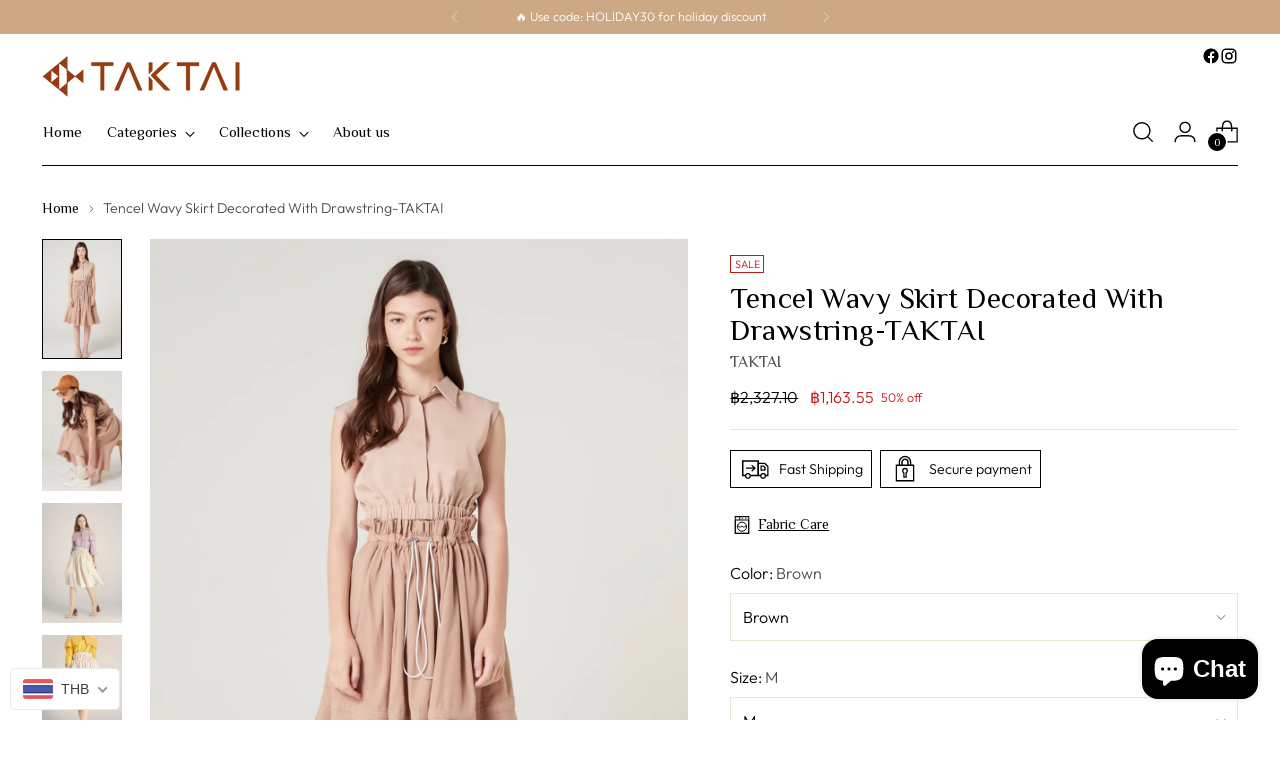

--- FILE ---
content_type: text/html; charset=utf-8
request_url: https://www.taktaibrand.com/en-sg/products/tencel-wavy-skirt
body_size: 76237
content:
<!doctype html>

<!--
  ___                 ___           ___           ___
       /  /\                     /__/\         /  /\         /  /\
      /  /:/_                    \  \:\       /  /:/        /  /::\
     /  /:/ /\  ___     ___       \  \:\     /  /:/        /  /:/\:\
    /  /:/ /:/ /__/\   /  /\  ___  \  \:\   /  /:/  ___   /  /:/  \:\
   /__/:/ /:/  \  \:\ /  /:/ /__/\  \__\:\ /__/:/  /  /\ /__/:/ \__\:\
   \  \:\/:/    \  \:\  /:/  \  \:\ /  /:/ \  \:\ /  /:/ \  \:\ /  /:/
    \  \::/      \  \:\/:/    \  \:\  /:/   \  \:\  /:/   \  \:\  /:/
     \  \:\       \  \::/      \  \:\/:/     \  \:\/:/     \  \:\/:/
      \  \:\       \__\/        \  \::/       \  \::/       \  \::/
       \__\/                     \__\/         \__\/         \__\/

  --------------------------------------------------------------------
  #  Stiletto v3.2.3
  #  Documentation: https://help.fluorescent.co/v/stiletto
  #  Purchase: https://themes.shopify.com/themes/stiletto/
  #  A product by Fluorescent: https://fluorescent.co/
  --------------------------------------------------------------------
-->

<html class="no-js" lang="en" style="--announcement-height: 1px;">
  <head>
	<script id="pandectes-rules">   /* PANDECTES-GDPR: DO NOT MODIFY AUTO GENERATED CODE OF THIS SCRIPT */      window.PandectesSettings = {"store":{"id":27139768423,"plan":"basic","theme":"Updated copy of Stiletto","primaryLocale":"en","adminMode":false,"headless":false,"storefrontRootDomain":"","checkoutRootDomain":"","storefrontAccessToken":""},"tsPublished":1730445332,"declaration":{"showPurpose":false,"showProvider":false,"declIntroText":"We use cookies to optimize website functionality, analyze the performance, and provide personalized experience to you. Some cookies are essential to make the website operate and function correctly. Those cookies cannot be disabled. In this window you can manage your preference of cookies.","showDateGenerated":true},"language":{"languageMode":"Single","fallbackLanguage":"en","languageDetection":"browser","languagesSupported":[]},"texts":{"managed":{"headerText":{"en":"We respect your privacy"},"consentText":{"en":"This website uses cookies to ensure you get the best experience."},"dismissButtonText":{"en":"Ok"},"linkText":{"en":"Learn more"},"imprintText":{"en":"Imprint"},"preferencesButtonText":{"en":"Preferences"},"allowButtonText":{"en":"Accept"},"denyButtonText":{"en":"Decline"},"leaveSiteButtonText":{"en":"Leave this site"},"cookiePolicyText":{"en":"Cookie policy"},"preferencesPopupTitleText":{"en":"Manage consent preferences"},"preferencesPopupIntroText":{"en":"We use cookies to optimize website functionality, analyze the performance, and provide personalized experience to you. Some cookies are essential to make the website operate and function correctly. Those cookies cannot be disabled. In this window you can manage your preference of cookies."},"preferencesPopupCloseButtonText":{"en":"Close"},"preferencesPopupAcceptAllButtonText":{"en":"Accept all"},"preferencesPopupRejectAllButtonText":{"en":"Reject all"},"preferencesPopupSaveButtonText":{"en":"Save preferences"},"accessSectionTitleText":{"en":"Data portability"},"accessSectionParagraphText":{"en":"You have the right to request access to your data at any time."},"rectificationSectionTitleText":{"en":"Data Rectification"},"rectificationSectionParagraphText":{"en":"You have the right to request your data to be updated whenever you think it is appropriate."},"erasureSectionTitleText":{"en":"Right to be forgotten"},"erasureSectionParagraphText":{"en":"You have the right to ask all your data to be erased. After that, you will no longer be able to access your account."},"declIntroText":{"en":"We use cookies to optimize website functionality, analyze the performance, and provide personalized experience to you. Some cookies are essential to make the website operate and function correctly. Those cookies cannot be disabled. In this window you can manage your preference of cookies."}},"categories":{"strictlyNecessaryCookiesTitleText":{"en":"Strictly necessary cookies"},"functionalityCookiesTitleText":{"en":"Functional cookies"},"performanceCookiesTitleText":{"en":"Performance cookies"},"targetingCookiesTitleText":{"en":"Targeting cookies"},"unclassifiedCookiesTitleText":{"en":"Unclassified cookies"},"strictlyNecessaryCookiesDescriptionText":{"en":"These cookies are essential in order to enable you to move around the website and use its features, such as accessing secure areas of the website. The website cannot function properly without these cookies."},"functionalityCookiesDescriptionText":{"en":"These cookies enable the site to provide enhanced functionality and personalisation. They may be set by us or by third party providers whose services we have added to our pages. If you do not allow these cookies then some or all of these services may not function properly."},"performanceCookiesDescriptionText":{"en":"These cookies enable us to monitor and improve the performance of our website. For example, they allow us to count visits, identify traffic sources and see which parts of the site are most popular."},"targetingCookiesDescriptionText":{"en":"These cookies may be set through our site by our advertising partners. They may be used by those companies to build a profile of your interests and show you relevant adverts on other sites.    They do not store directly personal information, but are based on uniquely identifying your browser and internet device. If you do not allow these cookies, you will experience less targeted advertising."},"unclassifiedCookiesDescriptionText":{"en":"Unclassified cookies are cookies that we are in the process of classifying, together with the providers of individual cookies."}},"auto":{"declName":{"en":"Name"},"declPath":{"en":"Path"},"declType":{"en":"Type"},"declDomain":{"en":"Domain"},"declPurpose":{"en":"Purpose"},"declProvider":{"en":"Provider"},"declRetention":{"en":"Retention"},"declFirstParty":{"en":"First-party"},"declThirdParty":{"en":"Third-party"},"declSeconds":{"en":"seconds"},"declMinutes":{"en":"minutes"},"declHours":{"en":"hours"},"declDays":{"en":"days"},"declMonths":{"en":"months"},"declYears":{"en":"years"},"declSession":{"en":"Session"},"cookiesDetailsText":{"en":"Cookies details"},"preferencesPopupAlwaysAllowedText":{"en":"Always allowed"},"submitButton":{"en":"Submit"},"submittingButton":{"en":"Submitting..."},"cancelButton":{"en":"Cancel"},"guestsSupportInfoText":{"en":"Please login with your customer account to further proceed."},"guestsSupportEmailPlaceholder":{"en":"E-mail address"},"guestsSupportEmailValidationError":{"en":"Email is not valid"},"guestsSupportEmailSuccessTitle":{"en":"Thank you for your request"},"guestsSupportEmailFailureTitle":{"en":"A problem occurred"},"guestsSupportEmailSuccessMessage":{"en":"If you are registered as a customer of this store, you will soon receive an email with instructions on how to proceed."},"guestsSupportEmailFailureMessage":{"en":"Your request was not submitted. Please try again and if problem persists, contact store owner for assistance."},"confirmationSuccessTitle":{"en":"Your request is verified"},"confirmationFailureTitle":{"en":"A problem occurred"},"confirmationSuccessMessage":{"en":"We will soon get back to you as to your request."},"confirmationFailureMessage":{"en":"Your request was not verified. Please try again and if problem persists, contact store owner for assistance"},"consentSectionTitleText":{"en":"Your cookie consent"},"consentSectionNoConsentText":{"en":"You have not consented to the cookies policy of this website."},"consentSectionConsentedText":{"en":"You consented to the cookies policy of this website on"},"consentStatus":{"en":"Consent preference"},"consentDate":{"en":"Consent date"},"consentId":{"en":"Consent ID"},"consentSectionChangeConsentActionText":{"en":"Change consent preference"},"accessSectionGDPRRequestsActionText":{"en":"Data subject requests"},"accessSectionAccountInfoActionText":{"en":"Personal data"},"accessSectionOrdersRecordsActionText":{"en":"Orders"},"accessSectionDownloadReportActionText":{"en":"Request export"},"rectificationCommentPlaceholder":{"en":"Describe what you want to be updated"},"rectificationCommentValidationError":{"en":"Comment is required"},"rectificationSectionEditAccountActionText":{"en":"Request an update"},"erasureSectionRequestDeletionActionText":{"en":"Request personal data deletion"}}},"library":{"previewMode":false,"fadeInTimeout":0,"defaultBlocked":7,"showLink":true,"showImprintLink":false,"showGoogleLink":false,"enabled":true,"cookie":{"name":"_pandectes_gdpr","expiryDays":365,"secure":true,"domain":""},"dismissOnScroll":false,"dismissOnWindowClick":false,"dismissOnTimeout":false,"palette":{"popup":{"background":"#FFFFFF","backgroundForCalculations":{"a":1,"b":255,"g":255,"r":255},"text":"#000000"},"button":{"background":"transparent","backgroundForCalculations":{"a":1,"b":255,"g":255,"r":255},"text":"#000000","textForCalculation":{"a":1,"b":0,"g":0,"r":0},"border":"#000000"}},"content":{"href":"https://taktai.myshopify.com/policies/privacy-policy","imprintHref":"/","close":"&#10005;","target":"","logo":"<img class=\"cc-banner-logo\" height=\"40\" width=\"40\" src=\"https://cdn.shopify.com/s/files/1/0271/3976/8423/t/97/assets/pandectes-logo.png?v=1730445331\" alt=\"logo\" />"},"window":"<div role=\"dialog\" aria-live=\"polite\" aria-label=\"cookieconsent\" aria-describedby=\"cookieconsent:desc\" id=\"pandectes-banner\" class=\"cc-window-wrapper cc-top-wrapper\"><div class=\"pd-cookie-banner-window cc-window {{classes}}\"><!--googleoff: all-->{{children}}<!--googleon: all--></div></div>","compliance":{"opt-both":"<div class=\"cc-compliance cc-highlight\">{{deny}}{{allow}}</div>"},"type":"opt-both","layouts":{"basic":"{{logo}}{{messagelink}}{{compliance}}{{close}}"},"position":"top","theme":"wired","revokable":true,"animateRevokable":false,"revokableReset":false,"revokableLogoUrl":"https://cdn.shopify.com/s/files/1/0271/3976/8423/t/97/assets/pandectes-reopen-logo.png?v=1730445332","revokablePlacement":"bottom-left","revokableMarginHorizontal":15,"revokableMarginVertical":15,"static":false,"autoAttach":true,"hasTransition":true,"blacklistPage":[""]},"geolocation":{"brOnly":false,"caOnly":false,"chOnly":false,"euOnly":false,"jpOnly":false,"thOnly":false,"canadaOnly":false,"globalVisibility":true},"dsr":{"guestsSupport":false,"accessSectionDownloadReportAuto":false},"banner":{"resetTs":1703564380,"extraCss":"        .cc-banner-logo {max-width: 24em!important;}    @media(min-width: 768px) {.cc-window.cc-floating{max-width: 24em!important;width: 24em!important;}}    .cc-message, .pd-cookie-banner-window .cc-header, .cc-logo {text-align: left}    .cc-window-wrapper{z-index: 2147483647;}    .cc-window{z-index: 2147483647;font-family: inherit;}    .pd-cookie-banner-window .cc-header{font-family: inherit;}    .pd-cp-ui{font-family: inherit; background-color: #FFFFFF;color:#000000;}    button.pd-cp-btn, a.pd-cp-btn{}    input + .pd-cp-preferences-slider{background-color: rgba(0, 0, 0, 0.3)}    .pd-cp-scrolling-section::-webkit-scrollbar{background-color: rgba(0, 0, 0, 0.3)}    input:checked + .pd-cp-preferences-slider{background-color: rgba(0, 0, 0, 1)}    .pd-cp-scrolling-section::-webkit-scrollbar-thumb {background-color: rgba(0, 0, 0, 1)}    .pd-cp-ui-close{color:#000000;}    .pd-cp-preferences-slider:before{background-color: #FFFFFF}    .pd-cp-title:before {border-color: #000000!important}    .pd-cp-preferences-slider{background-color:#000000}    .pd-cp-toggle{color:#000000!important}    @media(max-width:699px) {.pd-cp-ui-close-top svg {fill: #000000}}    .pd-cp-toggle:hover,.pd-cp-toggle:visited,.pd-cp-toggle:active{color:#000000!important}    .pd-cookie-banner-window {box-shadow: 0 0 18px rgb(0 0 0 / 20%);}  ","customJavascript":null,"showPoweredBy":false,"hybridStrict":false,"cookiesBlockedByDefault":"7","isActive":true,"implicitSavePreferences":false,"cookieIcon":false,"blockBots":false,"showCookiesDetails":true,"hasTransition":true,"blockingPage":false,"showOnlyLandingPage":false,"leaveSiteUrl":"https://www.google.com","linkRespectStoreLang":false},"cookies":{"0":[{"name":"keep_alive","type":"http","domain":"www.taktaibrand.com","path":"/","provider":"Shopify","firstParty":true,"retention":"30 minute(s)","expires":30,"unit":"declMinutes","purpose":{"en":"Used in connection with buyer localization."}},{"name":"secure_customer_sig","type":"http","domain":"www.taktaibrand.com","path":"/","provider":"Shopify","firstParty":true,"retention":"1 year(s)","expires":1,"unit":"declYears","purpose":{"en":"Used in connection with customer login."}},{"name":"localization","type":"http","domain":"www.taktaibrand.com","path":"/","provider":"Shopify","firstParty":true,"retention":"1 year(s)","expires":1,"unit":"declYears","purpose":{"en":"Shopify store localization"}},{"name":"_cmp_a","type":"http","domain":".taktaibrand.com","path":"/","provider":"Shopify","firstParty":false,"retention":"1 day(s)","expires":1,"unit":"declDays","purpose":{"en":"Used for managing customer privacy settings."}},{"name":"_tracking_consent","type":"http","domain":".taktaibrand.com","path":"/","provider":"Shopify","firstParty":false,"retention":"1 year(s)","expires":1,"unit":"declYears","purpose":{"en":"Tracking preferences."}},{"name":"_pandectes_gdpr","type":"http","domain":".www.taktaibrand.com","path":"/","provider":"Pandectes","firstParty":true,"retention":"1 year(s)","expires":1,"unit":"declYears","purpose":{"en":"Used for the functionality of the cookies consent banner."}},{"name":"cookietest","type":"http","domain":"www.taktaibrand.com","path":"/","provider":"Shopify","firstParty":true,"retention":"Session","expires":1,"unit":"declSeconds","purpose":{"en":"Used to ensure our systems are working correctly."}},{"name":"identity-state","type":"http","domain":"shopify.com","path":"/","provider":"Shopify","firstParty":false,"retention":"1 day(s)","expires":1,"unit":"declDays","purpose":{"en":"Used in connection with customer authentication."}},{"name":"_secure_account_session_id","type":"http","domain":"shopify.com","path":"/27139768423","provider":"Shopify","firstParty":false,"retention":"1 month(s)","expires":1,"unit":"declMonths","purpose":{"en":"Used to track a user's session for new customer accounts."}},{"name":"customer_account_locale","type":"http","domain":"shopify.com","path":"/27139768423","provider":"Shopify","firstParty":false,"retention":"1 year(s)","expires":1,"unit":"declYears","purpose":{"en":"Used in connection with new customer accounts."}},{"name":"cookietest","type":"http","domain":"shopify.com","path":"/","provider":"Shopify","firstParty":false,"retention":"Session","expires":1,"unit":"declSeconds","purpose":{"en":"Used to ensure our systems are working correctly."}},{"name":"identity-state-d9bfde2d64555fd9bdbe812d3f963700","type":"http","domain":"shopify.com","path":"/","provider":"Shopify","firstParty":false,"retention":"1 day(s)","expires":1,"unit":"declDays","purpose":{"en":""}}],"1":[{"name":"VISITOR_INFO1_LIVE","type":"http","domain":".youtube.com","path":"/","provider":"Google","firstParty":false,"retention":"6 month(s)","expires":6,"unit":"declMonths","purpose":{"en":"A cookie that YouTube sets that measures your bandwidth to determine whether you get the new player interface or the old."}},{"name":"locale_bar_accepted","type":"http","domain":"www.taktaibrand.com","path":"/","provider":"GrizzlyAppsSRL","firstParty":true,"retention":"Session","expires":-54,"unit":"declYears","purpose":{"en":"This cookie is provided by the app (BEST Currency Converter) and is used to secure the currency chosen by the customer."}}],"2":[{"name":"_orig_referrer","type":"http","domain":".taktaibrand.com","path":"/","provider":"Shopify","firstParty":false,"retention":"2 ","expires":2,"unit":"declSession","purpose":{"en":"Tracks landing pages."}},{"name":"_landing_page","type":"http","domain":".taktaibrand.com","path":"/","provider":"Shopify","firstParty":false,"retention":"2 ","expires":2,"unit":"declSession","purpose":{"en":"Tracks landing pages."}},{"name":"_shopify_sa_t","type":"http","domain":".taktaibrand.com","path":"/","provider":"Shopify","firstParty":false,"retention":"30 minute(s)","expires":30,"unit":"declMinutes","purpose":{"en":"Shopify analytics relating to marketing & referrals."}},{"name":"_shopify_y","type":"http","domain":".taktaibrand.com","path":"/","provider":"Shopify","firstParty":false,"retention":"1 year(s)","expires":1,"unit":"declYears","purpose":{"en":"Shopify analytics."}},{"name":"_shopify_s","type":"http","domain":".taktaibrand.com","path":"/","provider":"Shopify","firstParty":false,"retention":"30 minute(s)","expires":30,"unit":"declMinutes","purpose":{"en":"Shopify analytics."}},{"name":"_shopify_sa_p","type":"http","domain":".taktaibrand.com","path":"/","provider":"Shopify","firstParty":false,"retention":"30 minute(s)","expires":30,"unit":"declMinutes","purpose":{"en":"Shopify analytics relating to marketing & referrals."}},{"name":"_gid","type":"http","domain":".taktaibrand.com","path":"/","provider":"Google","firstParty":false,"retention":"1 day(s)","expires":1,"unit":"declDays","purpose":{"en":"Cookie is placed by Google Analytics to count and track pageviews."}},{"name":"_gat","type":"http","domain":".taktaibrand.com","path":"/","provider":"Google","firstParty":false,"retention":"1 minute(s)","expires":1,"unit":"declMinutes","purpose":{"en":"Cookie is placed by Google Analytics to filter requests from bots."}},{"name":"_ga","type":"http","domain":".taktaibrand.com","path":"/","provider":"Google","firstParty":false,"retention":"1 year(s)","expires":1,"unit":"declYears","purpose":{"en":"Cookie is set by Google Analytics with unknown functionality"}},{"name":"_shopify_d","type":"http","domain":"com","path":"/","provider":"Shopify","firstParty":false,"retention":"Session","expires":1,"unit":"declSeconds","purpose":{"en":"Shopify analytics."}},{"name":"_shopify_d","type":"http","domain":"taktaibrand.com","path":"/","provider":"Shopify","firstParty":false,"retention":"Session","expires":1,"unit":"declSeconds","purpose":{"en":"Shopify analytics."}},{"name":"_shopify_y","type":"http","domain":".shopify.com","path":"/","provider":"Shopify","firstParty":false,"retention":"1 year(s)","expires":1,"unit":"declYears","purpose":{"en":"Shopify analytics."}},{"name":"_shopify_s","type":"http","domain":".shopify.com","path":"/","provider":"Shopify","firstParty":false,"retention":"30 minute(s)","expires":30,"unit":"declMinutes","purpose":{"en":"Shopify analytics."}},{"name":"_shopify_d","type":"http","domain":"shopify.com","path":"/","provider":"Shopify","firstParty":false,"retention":"Session","expires":1,"unit":"declSeconds","purpose":{"en":"Shopify analytics."}},{"name":"_boomr_clss","type":"html_local","domain":"https://www.taktaibrand.com","path":"/","provider":"Shopify","firstParty":true,"retention":"Persistent","expires":1,"unit":"declYears","purpose":{"en":"Used to monitor and optimize the performance of Shopify stores."}},{"name":"_ga_S3KVEF6D1D","type":"http","domain":".taktaibrand.com","path":"/","provider":"Google","firstParty":false,"retention":"1 year(s)","expires":1,"unit":"declYears","purpose":{"en":""}},{"name":"_ga_09ZHFVHPPJ","type":"http","domain":".taktaibrand.com","path":"/","provider":"Google","firstParty":false,"retention":"1 year(s)","expires":1,"unit":"declYears","purpose":{"en":""}}],"4":[{"name":"_gcl_au","type":"http","domain":".taktaibrand.com","path":"/","provider":"Google","firstParty":false,"retention":"3 month(s)","expires":3,"unit":"declMonths","purpose":{"en":"Cookie is placed by Google Tag Manager to track conversions."}},{"name":"YSC","type":"http","domain":".youtube.com","path":"/","provider":"Google","firstParty":false,"retention":"Session","expires":-54,"unit":"declYears","purpose":{"en":"Registers a unique ID to keep statistics of what videos from YouTube the user has seen."}},{"name":"_pin_unauth","type":"http","domain":".taktaibrand.com","path":"/","provider":"Pinterest","firstParty":false,"retention":"1 year(s)","expires":1,"unit":"declYears","purpose":{"en":"Used to group actions for users who cannot be identified by Pinterest."}},{"name":"_ttp","type":"http","domain":".tiktok.com","path":"/","provider":"TikTok","firstParty":false,"retention":"1 year(s)","expires":1,"unit":"declYears","purpose":{"en":"To measure and improve the performance of your advertising campaigns and to personalize the user's experience (including ads) on TikTok."}},{"name":"IDE","type":"http","domain":".doubleclick.net","path":"/","provider":"Google","firstParty":false,"retention":"1 year(s)","expires":1,"unit":"declYears","purpose":{"en":"To measure the visitors’ actions after they click through from an advert. Expires after 1 year."}},{"name":"_tt_enable_cookie","type":"http","domain":".taktaibrand.com","path":"/","provider":"TikTok","firstParty":false,"retention":"1 year(s)","expires":1,"unit":"declYears","purpose":{"en":"Used to identify a visitor."}},{"name":"_ttp","type":"http","domain":".taktaibrand.com","path":"/","provider":"TikTok","firstParty":false,"retention":"1 year(s)","expires":1,"unit":"declYears","purpose":{"en":"To measure and improve the performance of your advertising campaigns and to personalize the user's experience (including ads) on TikTok."}},{"name":"wpm-domain-test","type":"http","domain":"com","path":"/","provider":"Shopify","firstParty":false,"retention":"Session","expires":1,"unit":"declSeconds","purpose":{"en":"Used to test the storage of parameters about products added to the cart or payment currency"}},{"name":"wpm-domain-test","type":"http","domain":"taktaibrand.com","path":"/","provider":"Shopify","firstParty":false,"retention":"Session","expires":1,"unit":"declSeconds","purpose":{"en":"Used to test the storage of parameters about products added to the cart or payment currency"}},{"name":"wpm-domain-test","type":"http","domain":"www.taktaibrand.com","path":"/","provider":"Shopify","firstParty":true,"retention":"Session","expires":1,"unit":"declSeconds","purpose":{"en":"Used to test the storage of parameters about products added to the cart or payment currency"}},{"name":"tt_sessionId","type":"html_session","domain":"https://www.taktaibrand.com","path":"/","provider":"TikTok","firstParty":true,"retention":"Session","expires":1,"unit":"declYears","purpose":{"en":"Used by the social networking service, TikTok, for tracking the use of embedded services."}},{"name":"tt_pixel_session_index","type":"html_session","domain":"https://www.taktaibrand.com","path":"/","provider":"TikTok","firstParty":true,"retention":"Session","expires":1,"unit":"declYears","purpose":{"en":"Used by the social networking service, TikTok, for tracking the use of embedded services."}},{"name":"tt_appInfo","type":"html_session","domain":"https://www.taktaibrand.com","path":"/","provider":"TikTok","firstParty":true,"retention":"Session","expires":1,"unit":"declYears","purpose":{"en":"Used by the social networking service, TikTok, for tracking the use of embedded services."}}],"8":[{"name":"muc_ads","type":"http","domain":".t.co","path":"/","provider":"Unknown","firstParty":false,"retention":"1 year(s)","expires":1,"unit":"declYears","purpose":{"en":""}},{"name":"personalization_id","type":"http","domain":".twitter.com","path":"/","provider":"Unknown","firstParty":false,"retention":"1 year(s)","expires":1,"unit":"declYears","purpose":{"en":""}},{"name":"__lt__cid","type":"http","domain":".www.taktaibrand.com","path":"/","provider":"Unknown","firstParty":true,"retention":"1 year(s)","expires":1,"unit":"declYears","purpose":{"en":""}},{"name":"__lt__sid","type":"http","domain":".www.taktaibrand.com","path":"/","provider":"Unknown","firstParty":true,"retention":"30 minute(s)","expires":30,"unit":"declMinutes","purpose":{"en":""}},{"name":"ar_debug","type":"http","domain":".pinterest.com","path":"/","provider":"Unknown","firstParty":false,"retention":"1 year(s)","expires":1,"unit":"declYears","purpose":{"en":""}},{"name":"_ldbrbid","type":"http","domain":".line.me","path":"/","provider":"Unknown","firstParty":false,"retention":"1 year(s)","expires":1,"unit":"declYears","purpose":{"en":""}},{"name":"device_id","type":"http","domain":"shopify.com","path":"/","provider":"Unknown","firstParty":false,"retention":"1 year(s)","expires":1,"unit":"declYears","purpose":{"en":""}},{"name":"_identity_session","type":"http","domain":"shopify.com","path":"/","provider":"Unknown","firstParty":false,"retention":"1 year(s)","expires":1,"unit":"declYears","purpose":{"en":""}},{"name":"request_method","type":"http","domain":"shopify.com","path":"/","provider":"Unknown","firstParty":false,"retention":"Session","expires":-54,"unit":"declYears","purpose":{"en":""}},{"name":"device_fp_id","type":"http","domain":"shopify.com","path":"/","provider":"Unknown","firstParty":false,"retention":"1 year(s)","expires":1,"unit":"declYears","purpose":{"en":""}},{"name":"__Host-_identity_session_same_site","type":"http","domain":"shopify.com","path":"/","provider":"Unknown","firstParty":false,"retention":"1 year(s)","expires":1,"unit":"declYears","purpose":{"en":""}},{"name":"cxpitem","type":"html_local","domain":"https://www.taktaibrand.com","path":"/","provider":"Unknown","firstParty":true,"retention":"Persistent","expires":1,"unit":"declYears","purpose":{"en":""}},{"name":"__lt__cid","type":"html_local","domain":"https://www.taktaibrand.com","path":"/","provider":"Unknown","firstParty":true,"retention":"Persistent","expires":1,"unit":"declYears","purpose":{"en":""}},{"name":"flu_stat_recorded","type":"html_session","domain":"https://www.taktaibrand.com","path":"/","provider":"Unknown","firstParty":true,"retention":"Session","expires":1,"unit":"declYears","purpose":{"en":""}},{"name":"is_eu","type":"html_session","domain":"https://www.taktaibrand.com","path":"/","provider":"Unknown","firstParty":true,"retention":"Session","expires":1,"unit":"declYears","purpose":{"en":""}},{"name":"test","type":"html_local","domain":"https://www.taktaibrand.com","path":"/","provider":"Unknown","firstParty":true,"retention":"Persistent","expires":1,"unit":"declYears","purpose":{"en":""}},{"name":"local-storage-test","type":"html_local","domain":"https://www.taktaibrand.com","path":"/","provider":"Unknown","firstParty":true,"retention":"Persistent","expires":1,"unit":"declYears","purpose":{"en":""}},{"name":"session-storage-test","type":"html_session","domain":"https://www.taktaibrand.com","path":"/","provider":"Unknown","firstParty":true,"retention":"Session","expires":1,"unit":"declYears","purpose":{"en":""}}]},"blocker":{"isActive":false,"googleConsentMode":{"id":"","analyticsId":"","adwordsId":"","isActive":false,"adStorageCategory":4,"analyticsStorageCategory":2,"personalizationStorageCategory":1,"functionalityStorageCategory":1,"customEvent":true,"securityStorageCategory":0,"redactData":true,"urlPassthrough":false},"facebookPixel":{"id":"","isActive":false,"ldu":false},"microsoft":{},"rakuten":{"isActive":false,"cmp":false,"ccpa":false},"gpcIsActive":false,"defaultBlocked":7,"patterns":{"whiteList":[],"blackList":{"1":[],"2":[],"4":[],"8":[]},"iframesWhiteList":[],"iframesBlackList":{"1":[],"2":[],"4":[],"8":[]},"beaconsWhiteList":[],"beaconsBlackList":{"1":[],"2":[],"4":[],"8":[]}}}}      !function(){"use strict";window.PandectesRules=window.PandectesRules||{},window.PandectesRules.manualBlacklist={1:[],2:[],4:[]},window.PandectesRules.blacklistedIFrames={1:[],2:[],4:[]},window.PandectesRules.blacklistedCss={1:[],2:[],4:[]},window.PandectesRules.blacklistedBeacons={1:[],2:[],4:[]};var e="javascript/blocked";function t(e){return new RegExp(e.replace(/[/\\.+?$()]/g,"\\$&").replace("*","(.*)"))}var n=function(e){var t=arguments.length>1&&void 0!==arguments[1]?arguments[1]:"log";new URLSearchParams(window.location.search).get("log")&&console[t]("PandectesRules: ".concat(e))};function a(e){var t=document.createElement("script");t.async=!0,t.src=e,document.head.appendChild(t)}function r(e,t){var n=Object.keys(e);if(Object.getOwnPropertySymbols){var a=Object.getOwnPropertySymbols(e);t&&(a=a.filter((function(t){return Object.getOwnPropertyDescriptor(e,t).enumerable}))),n.push.apply(n,a)}return n}function o(e){for(var t=1;t<arguments.length;t++){var n=null!=arguments[t]?arguments[t]:{};t%2?r(Object(n),!0).forEach((function(t){s(e,t,n[t])})):Object.getOwnPropertyDescriptors?Object.defineProperties(e,Object.getOwnPropertyDescriptors(n)):r(Object(n)).forEach((function(t){Object.defineProperty(e,t,Object.getOwnPropertyDescriptor(n,t))}))}return e}function i(e){var t=function(e,t){if("object"!=typeof e||!e)return e;var n=e[Symbol.toPrimitive];if(void 0!==n){var a=n.call(e,t||"default");if("object"!=typeof a)return a;throw new TypeError("@@toPrimitive must return a primitive value.")}return("string"===t?String:Number)(e)}(e,"string");return"symbol"==typeof t?t:t+""}function s(e,t,n){return(t=i(t))in e?Object.defineProperty(e,t,{value:n,enumerable:!0,configurable:!0,writable:!0}):e[t]=n,e}function c(e,t){return function(e){if(Array.isArray(e))return e}(e)||function(e,t){var n=null==e?null:"undefined"!=typeof Symbol&&e[Symbol.iterator]||e["@@iterator"];if(null!=n){var a,r,o,i,s=[],c=!0,l=!1;try{if(o=(n=n.call(e)).next,0===t){if(Object(n)!==n)return;c=!1}else for(;!(c=(a=o.call(n)).done)&&(s.push(a.value),s.length!==t);c=!0);}catch(e){l=!0,r=e}finally{try{if(!c&&null!=n.return&&(i=n.return(),Object(i)!==i))return}finally{if(l)throw r}}return s}}(e,t)||d(e,t)||function(){throw new TypeError("Invalid attempt to destructure non-iterable instance.\nIn order to be iterable, non-array objects must have a [Symbol.iterator]() method.")}()}function l(e){return function(e){if(Array.isArray(e))return u(e)}(e)||function(e){if("undefined"!=typeof Symbol&&null!=e[Symbol.iterator]||null!=e["@@iterator"])return Array.from(e)}(e)||d(e)||function(){throw new TypeError("Invalid attempt to spread non-iterable instance.\nIn order to be iterable, non-array objects must have a [Symbol.iterator]() method.")}()}function d(e,t){if(e){if("string"==typeof e)return u(e,t);var n=Object.prototype.toString.call(e).slice(8,-1);return"Object"===n&&e.constructor&&(n=e.constructor.name),"Map"===n||"Set"===n?Array.from(e):"Arguments"===n||/^(?:Ui|I)nt(?:8|16|32)(?:Clamped)?Array$/.test(n)?u(e,t):void 0}}function u(e,t){(null==t||t>e.length)&&(t=e.length);for(var n=0,a=new Array(t);n<t;n++)a[n]=e[n];return a}var f=window.PandectesRulesSettings||window.PandectesSettings,g=!(void 0===window.dataLayer||!Array.isArray(window.dataLayer)||!window.dataLayer.some((function(e){return"pandectes_full_scan"===e.event}))),p=function(){var e,t=arguments.length>0&&void 0!==arguments[0]?arguments[0]:"_pandectes_gdpr",n=("; "+document.cookie).split("; "+t+"=");if(n.length<2)e={};else{var a=n.pop().split(";");e=window.atob(a.shift())}var r=function(e){try{return JSON.parse(e)}catch(e){return!1}}(e);return!1!==r?r:e}(),h=f.banner.isActive,y=f.blocker,v=y.defaultBlocked,w=y.patterns,m=p&&null!==p.preferences&&void 0!==p.preferences?p.preferences:null,b=g?0:h?null===m?v:m:0,k={1:!(1&b),2:!(2&b),4:!(4&b)},_=w.blackList,S=w.whiteList,L=w.iframesBlackList,C=w.iframesWhiteList,P=w.beaconsBlackList,A=w.beaconsWhiteList,O={blackList:[],whiteList:[],iframesBlackList:{1:[],2:[],4:[],8:[]},iframesWhiteList:[],beaconsBlackList:{1:[],2:[],4:[],8:[]},beaconsWhiteList:[]};[1,2,4].map((function(e){var n;k[e]||((n=O.blackList).push.apply(n,l(_[e].length?_[e].map(t):[])),O.iframesBlackList[e]=L[e].length?L[e].map(t):[],O.beaconsBlackList[e]=P[e].length?P[e].map(t):[])})),O.whiteList=S.length?S.map(t):[],O.iframesWhiteList=C.length?C.map(t):[],O.beaconsWhiteList=A.length?A.map(t):[];var E={scripts:[],iframes:{1:[],2:[],4:[]},beacons:{1:[],2:[],4:[]},css:{1:[],2:[],4:[]}},I=function(t,n){return t&&(!n||n!==e)&&(!O.blackList||O.blackList.some((function(e){return e.test(t)})))&&(!O.whiteList||O.whiteList.every((function(e){return!e.test(t)})))},B=function(e,t){var n=O.iframesBlackList[t],a=O.iframesWhiteList;return e&&(!n||n.some((function(t){return t.test(e)})))&&(!a||a.every((function(t){return!t.test(e)})))},j=function(e,t){var n=O.beaconsBlackList[t],a=O.beaconsWhiteList;return e&&(!n||n.some((function(t){return t.test(e)})))&&(!a||a.every((function(t){return!t.test(e)})))},T=new MutationObserver((function(e){for(var t=0;t<e.length;t++)for(var n=e[t].addedNodes,a=0;a<n.length;a++){var r=n[a],o=r.dataset&&r.dataset.cookiecategory;if(1===r.nodeType&&"LINK"===r.tagName){var i=r.dataset&&r.dataset.href;if(i&&o)switch(o){case"functionality":case"C0001":E.css[1].push(i);break;case"performance":case"C0002":E.css[2].push(i);break;case"targeting":case"C0003":E.css[4].push(i)}}}})),R=new MutationObserver((function(t){for(var a=0;a<t.length;a++)for(var r=t[a].addedNodes,o=function(){var t=r[i],a=t.src||t.dataset&&t.dataset.src,o=t.dataset&&t.dataset.cookiecategory;if(1===t.nodeType&&"IFRAME"===t.tagName){if(a){var s=!1;B(a,1)||"functionality"===o||"C0001"===o?(s=!0,E.iframes[1].push(a)):B(a,2)||"performance"===o||"C0002"===o?(s=!0,E.iframes[2].push(a)):(B(a,4)||"targeting"===o||"C0003"===o)&&(s=!0,E.iframes[4].push(a)),s&&(t.removeAttribute("src"),t.setAttribute("data-src",a))}}else if(1===t.nodeType&&"IMG"===t.tagName){if(a){var c=!1;j(a,1)?(c=!0,E.beacons[1].push(a)):j(a,2)?(c=!0,E.beacons[2].push(a)):j(a,4)&&(c=!0,E.beacons[4].push(a)),c&&(t.removeAttribute("src"),t.setAttribute("data-src",a))}}else if(1===t.nodeType&&"SCRIPT"===t.tagName){var l=t.type,d=!1;if(I(a,l)?(n("rule blocked: ".concat(a)),d=!0):a&&o?n("manually blocked @ ".concat(o,": ").concat(a)):o&&n("manually blocked @ ".concat(o,": inline code")),d){E.scripts.push([t,l]),t.type=e;t.addEventListener("beforescriptexecute",(function n(a){t.getAttribute("type")===e&&a.preventDefault(),t.removeEventListener("beforescriptexecute",n)})),t.parentElement&&t.parentElement.removeChild(t)}}},i=0;i<r.length;i++)o()})),D=document.createElement,x={src:Object.getOwnPropertyDescriptor(HTMLScriptElement.prototype,"src"),type:Object.getOwnPropertyDescriptor(HTMLScriptElement.prototype,"type")};window.PandectesRules.unblockCss=function(e){var t=E.css[e]||[];t.length&&n("Unblocking CSS for ".concat(e)),t.forEach((function(e){var t=document.querySelector('link[data-href^="'.concat(e,'"]'));t.removeAttribute("data-href"),t.href=e})),E.css[e]=[]},window.PandectesRules.unblockIFrames=function(e){var t=E.iframes[e]||[];t.length&&n("Unblocking IFrames for ".concat(e)),O.iframesBlackList[e]=[],t.forEach((function(e){var t=document.querySelector('iframe[data-src^="'.concat(e,'"]'));t.removeAttribute("data-src"),t.src=e})),E.iframes[e]=[]},window.PandectesRules.unblockBeacons=function(e){var t=E.beacons[e]||[];t.length&&n("Unblocking Beacons for ".concat(e)),O.beaconsBlackList[e]=[],t.forEach((function(e){var t=document.querySelector('img[data-src^="'.concat(e,'"]'));t.removeAttribute("data-src"),t.src=e})),E.beacons[e]=[]},window.PandectesRules.unblockInlineScripts=function(e){var t=1===e?"functionality":2===e?"performance":"targeting",a=document.querySelectorAll('script[type="javascript/blocked"][data-cookiecategory="'.concat(t,'"]'));n("unblockInlineScripts: ".concat(a.length," in ").concat(t)),a.forEach((function(e){var t=document.createElement("script");t.type="text/javascript",e.hasAttribute("src")?t.src=e.getAttribute("src"):t.textContent=e.textContent,document.head.appendChild(t),e.parentNode.removeChild(e)}))},window.PandectesRules.unblockInlineCss=function(e){var t=1===e?"functionality":2===e?"performance":"targeting",a=document.querySelectorAll('link[data-cookiecategory="'.concat(t,'"]'));n("unblockInlineCss: ".concat(a.length," in ").concat(t)),a.forEach((function(e){e.href=e.getAttribute("data-href")}))},window.PandectesRules.unblock=function(e){e.length<1?(O.blackList=[],O.whiteList=[],O.iframesBlackList=[],O.iframesWhiteList=[]):(O.blackList&&(O.blackList=O.blackList.filter((function(t){return e.every((function(e){return"string"==typeof e?!t.test(e):e instanceof RegExp?t.toString()!==e.toString():void 0}))}))),O.whiteList&&(O.whiteList=[].concat(l(O.whiteList),l(e.map((function(e){if("string"==typeof e){var n=".*"+t(e)+".*";if(O.whiteList.every((function(e){return e.toString()!==n.toString()})))return new RegExp(n)}else if(e instanceof RegExp&&O.whiteList.every((function(t){return t.toString()!==e.toString()})))return e;return null})).filter(Boolean)))));var a=0;l(E.scripts).forEach((function(e,t){var n=c(e,2),r=n[0],o=n[1];if(function(e){var t=e.getAttribute("src");return O.blackList&&O.blackList.every((function(e){return!e.test(t)}))||O.whiteList&&O.whiteList.some((function(e){return e.test(t)}))}(r)){for(var i=document.createElement("script"),s=0;s<r.attributes.length;s++){var l=r.attributes[s];"src"!==l.name&&"type"!==l.name&&i.setAttribute(l.name,r.attributes[s].value)}i.setAttribute("src",r.src),i.setAttribute("type",o||"application/javascript"),document.head.appendChild(i),E.scripts.splice(t-a,1),a++}})),0==O.blackList.length&&0===O.iframesBlackList[1].length&&0===O.iframesBlackList[2].length&&0===O.iframesBlackList[4].length&&0===O.beaconsBlackList[1].length&&0===O.beaconsBlackList[2].length&&0===O.beaconsBlackList[4].length&&(n("Disconnecting observers"),R.disconnect(),T.disconnect())};var N=f.store,U=N.adminMode,z=N.headless,M=N.storefrontRootDomain,q=N.checkoutRootDomain,F=N.storefrontAccessToken,W=f.banner.isActive,H=f.blocker.defaultBlocked;W&&function(e){if(window.Shopify&&window.Shopify.customerPrivacy)e();else{var t=null;window.Shopify&&window.Shopify.loadFeatures&&window.Shopify.trackingConsent?e():t=setInterval((function(){window.Shopify&&window.Shopify.loadFeatures&&(clearInterval(t),window.Shopify.loadFeatures([{name:"consent-tracking-api",version:"0.1"}],(function(t){t?n("Shopify.customerPrivacy API - failed to load"):(n("shouldShowBanner() -> ".concat(window.Shopify.trackingConsent.shouldShowBanner()," | saleOfDataRegion() -> ").concat(window.Shopify.trackingConsent.saleOfDataRegion())),e())})))}),10)}}((function(){!function(){var e=window.Shopify.trackingConsent;if(!1!==e.shouldShowBanner()||null!==m||7!==H)try{var t=U&&!(window.Shopify&&window.Shopify.AdminBarInjector),a={preferences:!(1&b)||g||t,analytics:!(2&b)||g||t,marketing:!(4&b)||g||t};z&&(a.headlessStorefront=!0,a.storefrontRootDomain=null!=M&&M.length?M:window.location.hostname,a.checkoutRootDomain=null!=q&&q.length?q:"checkout.".concat(window.location.hostname),a.storefrontAccessToken=null!=F&&F.length?F:""),e.firstPartyMarketingAllowed()===a.marketing&&e.analyticsProcessingAllowed()===a.analytics&&e.preferencesProcessingAllowed()===a.preferences||e.setTrackingConsent(a,(function(e){e&&e.error?n("Shopify.customerPrivacy API - failed to setTrackingConsent"):n("setTrackingConsent(".concat(JSON.stringify(a),")"))}))}catch(e){n("Shopify.customerPrivacy API - exception")}}(),function(){if(z){var e=window.Shopify.trackingConsent,t=e.currentVisitorConsent();if(navigator.globalPrivacyControl&&""===t.sale_of_data){var a={sale_of_data:!1,headlessStorefront:!0};a.storefrontRootDomain=null!=M&&M.length?M:window.location.hostname,a.checkoutRootDomain=null!=q&&q.length?q:"checkout.".concat(window.location.hostname),a.storefrontAccessToken=null!=F&&F.length?F:"",e.setTrackingConsent(a,(function(e){e&&e.error?n("Shopify.customerPrivacy API - failed to setTrackingConsent({".concat(JSON.stringify(a),")")):n("setTrackingConsent(".concat(JSON.stringify(a),")"))}))}}}()}));var G=["AT","BE","BG","HR","CY","CZ","DK","EE","FI","FR","DE","GR","HU","IE","IT","LV","LT","LU","MT","NL","PL","PT","RO","SK","SI","ES","SE","GB","LI","NO","IS"],J=f.banner,V=J.isActive,K=J.hybridStrict,$=f.geolocation,Y=$.caOnly,Z=void 0!==Y&&Y,Q=$.euOnly,X=void 0!==Q&&Q,ee=$.brOnly,te=void 0!==ee&&ee,ne=$.jpOnly,ae=void 0!==ne&&ne,re=$.thOnly,oe=void 0!==re&&re,ie=$.chOnly,se=void 0!==ie&&ie,ce=$.zaOnly,le=void 0!==ce&&ce,de=$.canadaOnly,ue=void 0!==de&&de,fe=$.globalVisibility,ge=void 0===fe||fe,pe=f.blocker,he=pe.defaultBlocked,ye=void 0===he?7:he,ve=pe.googleConsentMode,we=ve.isActive,me=ve.customEvent,be=ve.id,ke=void 0===be?"":be,_e=ve.analyticsId,Se=void 0===_e?"":_e,Le=ve.adwordsId,Ce=void 0===Le?"":Le,Pe=ve.redactData,Ae=ve.urlPassthrough,Oe=ve.adStorageCategory,Ee=ve.analyticsStorageCategory,Ie=ve.functionalityStorageCategory,Be=ve.personalizationStorageCategory,je=ve.securityStorageCategory,Te=ve.dataLayerProperty,Re=void 0===Te?"dataLayer":Te,De=ve.waitForUpdate,xe=void 0===De?0:De,Ne=ve.useNativeChannel,Ue=void 0!==Ne&&Ne;function ze(){window[Re].push(arguments)}window[Re]=window[Re]||[];var Me,qe,Fe={hasInitialized:!1,useNativeChannel:!1,ads_data_redaction:!1,url_passthrough:!1,data_layer_property:"dataLayer",storage:{ad_storage:"granted",ad_user_data:"granted",ad_personalization:"granted",analytics_storage:"granted",functionality_storage:"granted",personalization_storage:"granted",security_storage:"granted"}};if(V&&we){var We=ye&Oe?"denied":"granted",He=ye&Ee?"denied":"granted",Ge=ye&Ie?"denied":"granted",Je=ye&Be?"denied":"granted",Ve=ye&je?"denied":"granted";Fe.hasInitialized=!0,Fe.useNativeChannel=Ue,Fe.url_passthrough=Ae,Fe.ads_data_redaction="denied"===We&&Pe,Fe.storage.ad_storage=We,Fe.storage.ad_user_data=We,Fe.storage.ad_personalization=We,Fe.storage.analytics_storage=He,Fe.storage.functionality_storage=Ge,Fe.storage.personalization_storage=Je,Fe.storage.security_storage=Ve,Fe.data_layer_property=Re||"dataLayer",Fe.ads_data_redaction&&ze("set","ads_data_redaction",Fe.ads_data_redaction),Fe.url_passthrough&&ze("set","url_passthrough",Fe.url_passthrough),function(){!1===Ue?console.log("Pandectes: Google Consent Mode (av2)"):console.log("Pandectes: Google Consent Mode (av2nc)");var e=b!==ye?{wait_for_update:xe||500}:xe?{wait_for_update:xe}:{};ge&&!K?ze("consent","default",o(o({},Fe.storage),e)):(ze("consent","default",o(o(o({},Fe.storage),e),{},{region:[].concat(l(X||K?G:[]),l(Z&&!K?["US-CA","US-VA","US-CT","US-UT","US-CO"]:[]),l(te&&!K?["BR"]:[]),l(ae&&!K?["JP"]:[]),l(ue&&!K?["CA"]:[]),l(oe&&!K?["TH"]:[]),l(se&&!K?["CH"]:[]),l(le&&!K?["ZA"]:[]))})),ze("consent","default",{ad_storage:"granted",ad_user_data:"granted",ad_personalization:"granted",analytics_storage:"granted",functionality_storage:"granted",personalization_storage:"granted",security_storage:"granted"}));if(null!==m){var t=b&Oe?"denied":"granted",n=b&Ee?"denied":"granted",r=b&Ie?"denied":"granted",i=b&Be?"denied":"granted",s=b&je?"denied":"granted";Fe.storage.ad_storage=t,Fe.storage.ad_user_data=t,Fe.storage.ad_personalization=t,Fe.storage.analytics_storage=n,Fe.storage.functionality_storage=r,Fe.storage.personalization_storage=i,Fe.storage.security_storage=s,ze("consent","update",Fe.storage)}(ke.length||Se.length||Ce.length)&&(window[Fe.data_layer_property].push({"pandectes.start":(new Date).getTime(),event:"pandectes-rules.min.js"}),(Se.length||Ce.length)&&ze("js",new Date));var c="https://www.googletagmanager.com";if(ke.length){var d=ke.split(",");window[Fe.data_layer_property].push({"gtm.start":(new Date).getTime(),event:"gtm.js"});for(var u=0;u<d.length;u++){var f="dataLayer"!==Fe.data_layer_property?"&l=".concat(Fe.data_layer_property):"";a("".concat(c,"/gtm.js?id=").concat(d[u].trim()).concat(f))}}if(Se.length)for(var g=Se.split(","),p=0;p<g.length;p++){var h=g[p].trim();h.length&&(a("".concat(c,"/gtag/js?id=").concat(h)),ze("config",h,{send_page_view:!1}))}if(Ce.length)for(var y=Ce.split(","),v=0;v<y.length;v++){var w=y[v].trim();w.length&&(a("".concat(c,"/gtag/js?id=").concat(w)),ze("config",w,{allow_enhanced_conversions:!0}))}}()}V&&me&&(qe={event:"Pandectes_Consent_Update",pandectes_status:7===(Me=b)?"deny":0===Me?"allow":"mixed",pandectes_categories:{C0000:"allow",C0001:k[1]?"allow":"deny",C0002:k[2]?"allow":"deny",C0003:k[4]?"allow":"deny"}},window[Re].push(qe),null!==m&&function(e){if(window.Shopify&&window.Shopify.analytics)e();else{var t=null;window.Shopify&&window.Shopify.analytics?e():t=setInterval((function(){window.Shopify&&window.Shopify.analytics&&(clearInterval(t),e())}),10)}}((function(){console.log("publishing Web Pixels API custom event"),window.Shopify.analytics.publish("Pandectes_Consent_Update",qe)})));var Ke=f.blocker,$e=Ke.klaviyoIsActive,Ye=Ke.googleConsentMode.adStorageCategory;$e&&window.addEventListener("PandectesEvent_OnConsent",(function(e){var t=e.detail.preferences;if(null!=t){var n=t&Ye?"denied":"granted";void 0!==window.klaviyo&&window.klaviyo.isIdentified()&&window.klaviyo.push(["identify",{ad_personalization:n,ad_user_data:n}])}})),f.banner.revokableTrigger&&window.addEventListener("PandectesEvent_OnInitialize",(function(){document.querySelectorAll('[href*="#reopenBanner"]').forEach((function(e){e.onclick=function(e){e.preventDefault(),window.Pandectes.fn.revokeConsent()}}))}));var Ze=f.banner.isActive,Qe=f.blocker,Xe=Qe.defaultBlocked,et=void 0===Xe?7:Xe,tt=Qe.microsoft,nt=tt.isActive,at=tt.uetTags,rt=tt.dataLayerProperty,ot=void 0===rt?"uetq":rt,it={hasInitialized:!1,data_layer_property:"uetq",storage:{ad_storage:"granted"}};if(window[ot]=window[ot]||[],nt&&ft("_uetmsdns","1",365),Ze&&nt){var st=4&et?"denied":"granted";if(it.hasInitialized=!0,it.storage.ad_storage=st,window[ot].push("consent","default",it.storage),"granted"==st&&(ft("_uetmsdns","0",365),console.log("setting cookie")),null!==m){var ct=4&b?"denied":"granted";it.storage.ad_storage=ct,window[ot].push("consent","update",it.storage),"granted"===ct&&ft("_uetmsdns","0",365)}if(at.length)for(var lt=at.split(","),dt=0;dt<lt.length;dt++)lt[dt].trim().length&&ut(lt[dt])}function ut(e){var t=document.createElement("script");t.type="text/javascript",t.src="//bat.bing.com/bat.js",t.onload=function(){var t={ti:e};t.q=window.uetq,window.uetq=new UET(t),window.uetq.push("consent","default",{ad_storage:"denied"}),window[ot].push("pageLoad")},document.head.appendChild(t)}function ft(e,t,n){var a=new Date;a.setTime(a.getTime()+24*n*60*60*1e3);var r="expires="+a.toUTCString();document.cookie="".concat(e,"=").concat(t,"; ").concat(r,"; path=/; secure; samesite=strict")}window.PandectesRules.gcm=Fe;var gt=f.banner.isActive,pt=f.blocker.isActive;n("Prefs: ".concat(b," | Banner: ").concat(gt?"on":"off"," | Blocker: ").concat(pt?"on":"off"));var ht=null===m&&/\/checkouts\//.test(window.location.pathname);0!==b&&!1===g&&pt&&!ht&&(n("Blocker will execute"),document.createElement=function(){for(var t=arguments.length,n=new Array(t),a=0;a<t;a++)n[a]=arguments[a];if("script"!==n[0].toLowerCase())return D.bind?D.bind(document).apply(void 0,n):D;var r=D.bind(document).apply(void 0,n);try{Object.defineProperties(r,{src:o(o({},x.src),{},{set:function(t){I(t,r.type)&&x.type.set.call(this,e),x.src.set.call(this,t)}}),type:o(o({},x.type),{},{get:function(){var t=x.type.get.call(this);return t===e||I(this.src,t)?null:t},set:function(t){var n=I(r.src,r.type)?e:t;x.type.set.call(this,n)}})}),r.setAttribute=function(t,n){if("type"===t){var a=I(r.src,r.type)?e:n;x.type.set.call(r,a)}else"src"===t?(I(n,r.type)&&x.type.set.call(r,e),x.src.set.call(r,n)):HTMLScriptElement.prototype.setAttribute.call(r,t,n)}}catch(e){console.warn("Yett: unable to prevent script execution for script src ",r.src,".\n",'A likely cause would be because you are using a third-party browser extension that monkey patches the "document.createElement" function.')}return r},R.observe(document.documentElement,{childList:!0,subtree:!0}),T.observe(document.documentElement,{childList:!0,subtree:!0}))}();
</script>
    <meta charset="UTF-8">
    <meta http-equiv="X-UA-Compatible" content="IE=edge,chrome=1">
    <meta name="viewport" content="width=device-width,initial-scale=1">
    




  <meta name="description" content="The Tencel wavy skirt is made of a blend of Tencel and bamboo fibers features a traditionally ruffled hem, drawstring waistband, and comfortable lining.">



    <link rel="canonical" href="https://www.taktaibrand.com/en-sg/products/tencel-wavy-skirt">
    <link rel="preconnect" href="https://cdn.shopify.com" crossorigin><link rel="shortcut icon" href="//www.taktaibrand.com/cdn/shop/files/image-from-rawpixel-id-3311827-original_1_2.png?crop=center&height=32&v=1681581125&width=32" type="image/png"><title>Tencel Wavy Skirt Decorated With Drawstring-TAKTAI</title>

    





  
  
  
  
  




<meta property="og:url" content="https://www.taktaibrand.com/en-sg/products/tencel-wavy-skirt">
<meta property="og:site_name" content="TAKTAI">
<meta property="og:type" content="product">
<meta property="og:title" content="Tencel Wavy Skirt Decorated With Drawstring-TAKTAI">
<meta property="og:description" content="The Tencel wavy skirt is made of a blend of Tencel and bamboo fibers features a traditionally ruffled hem, drawstring waistband, and comfortable lining.">
<meta property="og:image" content="http://www.taktaibrand.com/cdn/shop/products/Taktai-0934.jpg?v=1678246249&width=1024">
<meta property="og:image:secure_url" content="https://www.taktaibrand.com/cdn/shop/products/Taktai-0934.jpg?v=1678246249&width=1024">
<meta property="og:price:amount" content="1,163.55">
<meta property="og:price:currency" content="THB">

<meta name="twitter:title" content="Tencel Wavy Skirt Decorated With Drawstring-TAKTAI">
<meta name="twitter:description" content="The Tencel wavy skirt is made of a blend of Tencel and bamboo fibers features a traditionally ruffled hem, drawstring waistband, and comfortable lining.">
<meta name="twitter:card" content="summary_large_image">
<meta name="twitter:image" content="https://www.taktaibrand.com/cdn/shop/products/Taktai-0934.jpg?v=1678246249&width=1024">
<meta name="twitter:image:width" content="480">
<meta name="twitter:image:height" content="480">


    <script>
  console.log('Stiletto v3.2.3 by Fluorescent');

  document.documentElement.className = document.documentElement.className.replace('no-js', '');
  if (window.matchMedia(`(prefers-reduced-motion: reduce)`) === true || window.matchMedia(`(prefers-reduced-motion: reduce)`).matches === true) {
    document.documentElement.classList.add('prefers-reduced-motion');
  } else {
    document.documentElement.classList.add('do-anim');
  }

  window.theme = {
    version: 'v3.2.3',
    themeName: 'Stiletto',
    moneyFormat: "฿{{amount}}",
    strings: {
      name: "TAKTAI",
      accessibility: {
        play_video: "Play",
        pause_video: "Pause",
        range_lower: "Lower",
        range_upper: "Upper"
      },
      product: {
        no_shipping_rates: "Shipping rate unavailable",
        country_placeholder: "Country\/Region",
        review: "Write a review"
      },
      products: {
        product: {
          unavailable: "Unavailable",
          unitPrice: "Unit price",
          unitPriceSeparator: "per",
          sku: "SKU"
        }
      },
      cart: {
        editCartNote: "Edit order notes",
        addCartNote: "Add order notes",
        quantityError: "You have the maximum number of this product in your cart"
      },
      pagination: {
        viewing: "You’re viewing {{ of }} of {{ total }}",
        products: "products",
        results: "results"
      }
    },
    routes: {
      root: "/en-sg",
      cart: {
        base: "/en-sg/cart",
        add: "/en-sg/cart/add",
        change: "/en-sg/cart/change",
        update: "/en-sg/cart/update",
        clear: "/en-sg/cart/clear",
        // Manual routes until Shopify adds support
        shipping: "/en-sg/cart/shipping_rates",
      },
      // Manual routes until Shopify adds support
      products: "/en-sg/products",
      productRecommendations: "/en-sg/recommendations/products",
      predictive_search_url: '/en-sg/search/suggest',
    },
    icons: {
      chevron: "\u003cspan class=\"icon icon-new icon-chevron \"\u003e\n  \u003csvg viewBox=\"0 0 24 24\" fill=\"none\" xmlns=\"http:\/\/www.w3.org\/2000\/svg\"\u003e\u003cpath d=\"M1.875 7.438 12 17.563 22.125 7.438\" stroke=\"currentColor\" stroke-width=\"2\"\/\u003e\u003c\/svg\u003e\n\u003c\/span\u003e\n",
      close: "\u003cspan class=\"icon icon-new icon-close \"\u003e\n  \u003csvg viewBox=\"0 0 24 24\" fill=\"none\" xmlns=\"http:\/\/www.w3.org\/2000\/svg\"\u003e\u003cpath d=\"M2.66 1.34 2 .68.68 2l.66.66 1.32-1.32zm18.68 21.32.66.66L23.32 22l-.66-.66-1.32 1.32zm1.32-20 .66-.66L22 .68l-.66.66 1.32 1.32zM1.34 21.34.68 22 2 23.32l.66-.66-1.32-1.32zm0-18.68 10 10 1.32-1.32-10-10-1.32 1.32zm11.32 10 10-10-1.32-1.32-10 10 1.32 1.32zm-1.32-1.32-10 10 1.32 1.32 10-10-1.32-1.32zm0 1.32 10 10 1.32-1.32-10-10-1.32 1.32z\" fill=\"currentColor\"\/\u003e\u003c\/svg\u003e\n\u003c\/span\u003e\n",
      zoom: "\u003cspan class=\"icon icon-new icon-zoom \"\u003e\n  \u003csvg viewBox=\"0 0 24 24\" fill=\"none\" xmlns=\"http:\/\/www.w3.org\/2000\/svg\"\u003e\u003cpath d=\"M10.3,19.71c5.21,0,9.44-4.23,9.44-9.44S15.51,.83,10.3,.83,.86,5.05,.86,10.27s4.23,9.44,9.44,9.44Z\" fill=\"none\" stroke=\"currentColor\" stroke-linecap=\"round\" stroke-miterlimit=\"10\" stroke-width=\"1.63\"\/\u003e\n          \u003cpath d=\"M5.05,10.27H15.54\" fill=\"none\" stroke=\"currentColor\" stroke-miterlimit=\"10\" stroke-width=\"1.63\"\/\u003e\n          \u003cpath class=\"cross-up\" d=\"M10.3,5.02V15.51\" fill=\"none\" stroke=\"currentColor\" stroke-miterlimit=\"10\" stroke-width=\"1.63\"\/\u003e\n          \u003cpath d=\"M16.92,16.9l6.49,6.49\" fill=\"none\" stroke=\"currentColor\" stroke-miterlimit=\"10\" stroke-width=\"1.63\"\/\u003e\u003c\/svg\u003e\n\u003c\/span\u003e\n"
    },
    coreData: {
      n: "Stiletto",
      v: "v3.2.3",
    }
  }

  window.theme.searchableFields = "product_type,title,variants.title,vendor";

  
    window.theme.allCountryOptionTags = "\u003coption value=\"Thailand\" data-provinces=\"[[\u0026quot;Amnat Charoen\u0026quot;,\u0026quot;Amnat Charoen\u0026quot;],[\u0026quot;Ang Thong\u0026quot;,\u0026quot;Ang Thong\u0026quot;],[\u0026quot;Bangkok\u0026quot;,\u0026quot;Bangkok\u0026quot;],[\u0026quot;Bueng Kan\u0026quot;,\u0026quot;Bueng Kan\u0026quot;],[\u0026quot;Buriram\u0026quot;,\u0026quot;Buri Ram\u0026quot;],[\u0026quot;Chachoengsao\u0026quot;,\u0026quot;Chachoengsao\u0026quot;],[\u0026quot;Chai Nat\u0026quot;,\u0026quot;Chai Nat\u0026quot;],[\u0026quot;Chaiyaphum\u0026quot;,\u0026quot;Chaiyaphum\u0026quot;],[\u0026quot;Chanthaburi\u0026quot;,\u0026quot;Chanthaburi\u0026quot;],[\u0026quot;Chiang Mai\u0026quot;,\u0026quot;Chiang Mai\u0026quot;],[\u0026quot;Chiang Rai\u0026quot;,\u0026quot;Chiang Rai\u0026quot;],[\u0026quot;Chon Buri\u0026quot;,\u0026quot;Chon Buri\u0026quot;],[\u0026quot;Chumphon\u0026quot;,\u0026quot;Chumphon\u0026quot;],[\u0026quot;Kalasin\u0026quot;,\u0026quot;Kalasin\u0026quot;],[\u0026quot;Kamphaeng Phet\u0026quot;,\u0026quot;Kamphaeng Phet\u0026quot;],[\u0026quot;Kanchanaburi\u0026quot;,\u0026quot;Kanchanaburi\u0026quot;],[\u0026quot;Khon Kaen\u0026quot;,\u0026quot;Khon Kaen\u0026quot;],[\u0026quot;Krabi\u0026quot;,\u0026quot;Krabi\u0026quot;],[\u0026quot;Lampang\u0026quot;,\u0026quot;Lampang\u0026quot;],[\u0026quot;Lamphun\u0026quot;,\u0026quot;Lamphun\u0026quot;],[\u0026quot;Loei\u0026quot;,\u0026quot;Loei\u0026quot;],[\u0026quot;Lopburi\u0026quot;,\u0026quot;Lopburi\u0026quot;],[\u0026quot;Mae Hong Son\u0026quot;,\u0026quot;Mae Hong Son\u0026quot;],[\u0026quot;Maha Sarakham\u0026quot;,\u0026quot;Maha Sarakham\u0026quot;],[\u0026quot;Mukdahan\u0026quot;,\u0026quot;Mukdahan\u0026quot;],[\u0026quot;Nakhon Nayok\u0026quot;,\u0026quot;Nakhon Nayok\u0026quot;],[\u0026quot;Nakhon Pathom\u0026quot;,\u0026quot;Nakhon Pathom\u0026quot;],[\u0026quot;Nakhon Phanom\u0026quot;,\u0026quot;Nakhon Phanom\u0026quot;],[\u0026quot;Nakhon Ratchasima\u0026quot;,\u0026quot;Nakhon Ratchasima\u0026quot;],[\u0026quot;Nakhon Sawan\u0026quot;,\u0026quot;Nakhon Sawan\u0026quot;],[\u0026quot;Nakhon Si Thammarat\u0026quot;,\u0026quot;Nakhon Si Thammarat\u0026quot;],[\u0026quot;Nan\u0026quot;,\u0026quot;Nan\u0026quot;],[\u0026quot;Narathiwat\u0026quot;,\u0026quot;Narathiwat\u0026quot;],[\u0026quot;Nong Bua Lam Phu\u0026quot;,\u0026quot;Nong Bua Lam Phu\u0026quot;],[\u0026quot;Nong Khai\u0026quot;,\u0026quot;Nong Khai\u0026quot;],[\u0026quot;Nonthaburi\u0026quot;,\u0026quot;Nonthaburi\u0026quot;],[\u0026quot;Pathum Thani\u0026quot;,\u0026quot;Pathum Thani\u0026quot;],[\u0026quot;Pattani\u0026quot;,\u0026quot;Pattani\u0026quot;],[\u0026quot;Pattaya\u0026quot;,\u0026quot;Pattaya\u0026quot;],[\u0026quot;Phangnga\u0026quot;,\u0026quot;Phang Nga\u0026quot;],[\u0026quot;Phatthalung\u0026quot;,\u0026quot;Phatthalung\u0026quot;],[\u0026quot;Phayao\u0026quot;,\u0026quot;Phayao\u0026quot;],[\u0026quot;Phetchabun\u0026quot;,\u0026quot;Phetchabun\u0026quot;],[\u0026quot;Phetchaburi\u0026quot;,\u0026quot;Phetchaburi\u0026quot;],[\u0026quot;Phichit\u0026quot;,\u0026quot;Phichit\u0026quot;],[\u0026quot;Phitsanulok\u0026quot;,\u0026quot;Phitsanulok\u0026quot;],[\u0026quot;Phra Nakhon Si Ayutthaya\u0026quot;,\u0026quot;Phra Nakhon Si Ayutthaya\u0026quot;],[\u0026quot;Phrae\u0026quot;,\u0026quot;Phrae\u0026quot;],[\u0026quot;Phuket\u0026quot;,\u0026quot;Phuket\u0026quot;],[\u0026quot;Prachin Buri\u0026quot;,\u0026quot;Prachin Buri\u0026quot;],[\u0026quot;Prachuap Khiri Khan\u0026quot;,\u0026quot;Prachuap Khiri Khan\u0026quot;],[\u0026quot;Ranong\u0026quot;,\u0026quot;Ranong\u0026quot;],[\u0026quot;Ratchaburi\u0026quot;,\u0026quot;Ratchaburi\u0026quot;],[\u0026quot;Rayong\u0026quot;,\u0026quot;Rayong\u0026quot;],[\u0026quot;Roi Et\u0026quot;,\u0026quot;Roi Et\u0026quot;],[\u0026quot;Sa Kaeo\u0026quot;,\u0026quot;Sa Kaeo\u0026quot;],[\u0026quot;Sakon Nakhon\u0026quot;,\u0026quot;Sakon Nakhon\u0026quot;],[\u0026quot;Samut Prakan\u0026quot;,\u0026quot;Samut Prakan\u0026quot;],[\u0026quot;Samut Sakhon\u0026quot;,\u0026quot;Samut Sakhon\u0026quot;],[\u0026quot;Samut Songkhram\u0026quot;,\u0026quot;Samut Songkhram\u0026quot;],[\u0026quot;Saraburi\u0026quot;,\u0026quot;Saraburi\u0026quot;],[\u0026quot;Satun\u0026quot;,\u0026quot;Satun\u0026quot;],[\u0026quot;Sing Buri\u0026quot;,\u0026quot;Sing Buri\u0026quot;],[\u0026quot;Sisaket\u0026quot;,\u0026quot;Si Sa Ket\u0026quot;],[\u0026quot;Songkhla\u0026quot;,\u0026quot;Songkhla\u0026quot;],[\u0026quot;Sukhothai\u0026quot;,\u0026quot;Sukhothai\u0026quot;],[\u0026quot;Suphan Buri\u0026quot;,\u0026quot;Suphanburi\u0026quot;],[\u0026quot;Surat Thani\u0026quot;,\u0026quot;Surat Thani\u0026quot;],[\u0026quot;Surin\u0026quot;,\u0026quot;Surin\u0026quot;],[\u0026quot;Tak\u0026quot;,\u0026quot;Tak\u0026quot;],[\u0026quot;Trang\u0026quot;,\u0026quot;Trang\u0026quot;],[\u0026quot;Trat\u0026quot;,\u0026quot;Trat\u0026quot;],[\u0026quot;Ubon Ratchathani\u0026quot;,\u0026quot;Ubon Ratchathani\u0026quot;],[\u0026quot;Udon Thani\u0026quot;,\u0026quot;Udon Thani\u0026quot;],[\u0026quot;Uthai Thani\u0026quot;,\u0026quot;Uthai Thani\u0026quot;],[\u0026quot;Uttaradit\u0026quot;,\u0026quot;Uttaradit\u0026quot;],[\u0026quot;Yala\u0026quot;,\u0026quot;Yala\u0026quot;],[\u0026quot;Yasothon\u0026quot;,\u0026quot;Yasothon\u0026quot;]]\"\u003eThailand\u003c\/option\u003e\n\u003coption value=\"---\" data-provinces=\"[]\"\u003e---\u003c\/option\u003e\n\u003coption value=\"Afghanistan\" data-provinces=\"[]\"\u003eAfghanistan\u003c\/option\u003e\n\u003coption value=\"Aland Islands\" data-provinces=\"[]\"\u003eÅland Islands\u003c\/option\u003e\n\u003coption value=\"Albania\" data-provinces=\"[]\"\u003eAlbania\u003c\/option\u003e\n\u003coption value=\"Algeria\" data-provinces=\"[]\"\u003eAlgeria\u003c\/option\u003e\n\u003coption value=\"Andorra\" data-provinces=\"[]\"\u003eAndorra\u003c\/option\u003e\n\u003coption value=\"Angola\" data-provinces=\"[]\"\u003eAngola\u003c\/option\u003e\n\u003coption value=\"Anguilla\" data-provinces=\"[]\"\u003eAnguilla\u003c\/option\u003e\n\u003coption value=\"Antigua And Barbuda\" data-provinces=\"[]\"\u003eAntigua \u0026 Barbuda\u003c\/option\u003e\n\u003coption value=\"Argentina\" data-provinces=\"[[\u0026quot;Buenos Aires\u0026quot;,\u0026quot;Buenos Aires Province\u0026quot;],[\u0026quot;Catamarca\u0026quot;,\u0026quot;Catamarca\u0026quot;],[\u0026quot;Chaco\u0026quot;,\u0026quot;Chaco\u0026quot;],[\u0026quot;Chubut\u0026quot;,\u0026quot;Chubut\u0026quot;],[\u0026quot;Ciudad Autónoma de Buenos Aires\u0026quot;,\u0026quot;Buenos Aires (Autonomous City)\u0026quot;],[\u0026quot;Corrientes\u0026quot;,\u0026quot;Corrientes\u0026quot;],[\u0026quot;Córdoba\u0026quot;,\u0026quot;Córdoba\u0026quot;],[\u0026quot;Entre Ríos\u0026quot;,\u0026quot;Entre Ríos\u0026quot;],[\u0026quot;Formosa\u0026quot;,\u0026quot;Formosa\u0026quot;],[\u0026quot;Jujuy\u0026quot;,\u0026quot;Jujuy\u0026quot;],[\u0026quot;La Pampa\u0026quot;,\u0026quot;La Pampa\u0026quot;],[\u0026quot;La Rioja\u0026quot;,\u0026quot;La Rioja\u0026quot;],[\u0026quot;Mendoza\u0026quot;,\u0026quot;Mendoza\u0026quot;],[\u0026quot;Misiones\u0026quot;,\u0026quot;Misiones\u0026quot;],[\u0026quot;Neuquén\u0026quot;,\u0026quot;Neuquén\u0026quot;],[\u0026quot;Río Negro\u0026quot;,\u0026quot;Río Negro\u0026quot;],[\u0026quot;Salta\u0026quot;,\u0026quot;Salta\u0026quot;],[\u0026quot;San Juan\u0026quot;,\u0026quot;San Juan\u0026quot;],[\u0026quot;San Luis\u0026quot;,\u0026quot;San Luis\u0026quot;],[\u0026quot;Santa Cruz\u0026quot;,\u0026quot;Santa Cruz\u0026quot;],[\u0026quot;Santa Fe\u0026quot;,\u0026quot;Santa Fe\u0026quot;],[\u0026quot;Santiago Del Estero\u0026quot;,\u0026quot;Santiago del Estero\u0026quot;],[\u0026quot;Tierra Del Fuego\u0026quot;,\u0026quot;Tierra del Fuego\u0026quot;],[\u0026quot;Tucumán\u0026quot;,\u0026quot;Tucumán\u0026quot;]]\"\u003eArgentina\u003c\/option\u003e\n\u003coption value=\"Armenia\" data-provinces=\"[]\"\u003eArmenia\u003c\/option\u003e\n\u003coption value=\"Aruba\" data-provinces=\"[]\"\u003eAruba\u003c\/option\u003e\n\u003coption value=\"Ascension Island\" data-provinces=\"[]\"\u003eAscension Island\u003c\/option\u003e\n\u003coption value=\"Australia\" data-provinces=\"[[\u0026quot;Australian Capital Territory\u0026quot;,\u0026quot;Australian Capital Territory\u0026quot;],[\u0026quot;New South Wales\u0026quot;,\u0026quot;New South Wales\u0026quot;],[\u0026quot;Northern Territory\u0026quot;,\u0026quot;Northern Territory\u0026quot;],[\u0026quot;Queensland\u0026quot;,\u0026quot;Queensland\u0026quot;],[\u0026quot;South Australia\u0026quot;,\u0026quot;South Australia\u0026quot;],[\u0026quot;Tasmania\u0026quot;,\u0026quot;Tasmania\u0026quot;],[\u0026quot;Victoria\u0026quot;,\u0026quot;Victoria\u0026quot;],[\u0026quot;Western Australia\u0026quot;,\u0026quot;Western Australia\u0026quot;]]\"\u003eAustralia\u003c\/option\u003e\n\u003coption value=\"Austria\" data-provinces=\"[]\"\u003eAustria\u003c\/option\u003e\n\u003coption value=\"Azerbaijan\" data-provinces=\"[]\"\u003eAzerbaijan\u003c\/option\u003e\n\u003coption value=\"Bahamas\" data-provinces=\"[]\"\u003eBahamas\u003c\/option\u003e\n\u003coption value=\"Bahrain\" data-provinces=\"[]\"\u003eBahrain\u003c\/option\u003e\n\u003coption value=\"Bangladesh\" data-provinces=\"[]\"\u003eBangladesh\u003c\/option\u003e\n\u003coption value=\"Barbados\" data-provinces=\"[]\"\u003eBarbados\u003c\/option\u003e\n\u003coption value=\"Belarus\" data-provinces=\"[]\"\u003eBelarus\u003c\/option\u003e\n\u003coption value=\"Belgium\" data-provinces=\"[]\"\u003eBelgium\u003c\/option\u003e\n\u003coption value=\"Belize\" data-provinces=\"[]\"\u003eBelize\u003c\/option\u003e\n\u003coption value=\"Benin\" data-provinces=\"[]\"\u003eBenin\u003c\/option\u003e\n\u003coption value=\"Bermuda\" data-provinces=\"[]\"\u003eBermuda\u003c\/option\u003e\n\u003coption value=\"Bhutan\" data-provinces=\"[]\"\u003eBhutan\u003c\/option\u003e\n\u003coption value=\"Bolivia\" data-provinces=\"[]\"\u003eBolivia\u003c\/option\u003e\n\u003coption value=\"Bosnia And Herzegovina\" data-provinces=\"[]\"\u003eBosnia \u0026 Herzegovina\u003c\/option\u003e\n\u003coption value=\"Botswana\" data-provinces=\"[]\"\u003eBotswana\u003c\/option\u003e\n\u003coption value=\"Brazil\" data-provinces=\"[[\u0026quot;Acre\u0026quot;,\u0026quot;Acre\u0026quot;],[\u0026quot;Alagoas\u0026quot;,\u0026quot;Alagoas\u0026quot;],[\u0026quot;Amapá\u0026quot;,\u0026quot;Amapá\u0026quot;],[\u0026quot;Amazonas\u0026quot;,\u0026quot;Amazonas\u0026quot;],[\u0026quot;Bahia\u0026quot;,\u0026quot;Bahia\u0026quot;],[\u0026quot;Ceará\u0026quot;,\u0026quot;Ceará\u0026quot;],[\u0026quot;Distrito Federal\u0026quot;,\u0026quot;Federal District\u0026quot;],[\u0026quot;Espírito Santo\u0026quot;,\u0026quot;Espírito Santo\u0026quot;],[\u0026quot;Goiás\u0026quot;,\u0026quot;Goiás\u0026quot;],[\u0026quot;Maranhão\u0026quot;,\u0026quot;Maranhão\u0026quot;],[\u0026quot;Mato Grosso\u0026quot;,\u0026quot;Mato Grosso\u0026quot;],[\u0026quot;Mato Grosso do Sul\u0026quot;,\u0026quot;Mato Grosso do Sul\u0026quot;],[\u0026quot;Minas Gerais\u0026quot;,\u0026quot;Minas Gerais\u0026quot;],[\u0026quot;Paraná\u0026quot;,\u0026quot;Paraná\u0026quot;],[\u0026quot;Paraíba\u0026quot;,\u0026quot;Paraíba\u0026quot;],[\u0026quot;Pará\u0026quot;,\u0026quot;Pará\u0026quot;],[\u0026quot;Pernambuco\u0026quot;,\u0026quot;Pernambuco\u0026quot;],[\u0026quot;Piauí\u0026quot;,\u0026quot;Piauí\u0026quot;],[\u0026quot;Rio Grande do Norte\u0026quot;,\u0026quot;Rio Grande do Norte\u0026quot;],[\u0026quot;Rio Grande do Sul\u0026quot;,\u0026quot;Rio Grande do Sul\u0026quot;],[\u0026quot;Rio de Janeiro\u0026quot;,\u0026quot;Rio de Janeiro\u0026quot;],[\u0026quot;Rondônia\u0026quot;,\u0026quot;Rondônia\u0026quot;],[\u0026quot;Roraima\u0026quot;,\u0026quot;Roraima\u0026quot;],[\u0026quot;Santa Catarina\u0026quot;,\u0026quot;Santa Catarina\u0026quot;],[\u0026quot;Sergipe\u0026quot;,\u0026quot;Sergipe\u0026quot;],[\u0026quot;São Paulo\u0026quot;,\u0026quot;São Paulo\u0026quot;],[\u0026quot;Tocantins\u0026quot;,\u0026quot;Tocantins\u0026quot;]]\"\u003eBrazil\u003c\/option\u003e\n\u003coption value=\"British Indian Ocean Territory\" data-provinces=\"[]\"\u003eBritish Indian Ocean Territory\u003c\/option\u003e\n\u003coption value=\"Virgin Islands, British\" data-provinces=\"[]\"\u003eBritish Virgin Islands\u003c\/option\u003e\n\u003coption value=\"Brunei\" data-provinces=\"[]\"\u003eBrunei\u003c\/option\u003e\n\u003coption value=\"Bulgaria\" data-provinces=\"[]\"\u003eBulgaria\u003c\/option\u003e\n\u003coption value=\"Burkina Faso\" data-provinces=\"[]\"\u003eBurkina Faso\u003c\/option\u003e\n\u003coption value=\"Burundi\" data-provinces=\"[]\"\u003eBurundi\u003c\/option\u003e\n\u003coption value=\"Cambodia\" data-provinces=\"[]\"\u003eCambodia\u003c\/option\u003e\n\u003coption value=\"Republic of Cameroon\" data-provinces=\"[]\"\u003eCameroon\u003c\/option\u003e\n\u003coption value=\"Canada\" data-provinces=\"[[\u0026quot;Alberta\u0026quot;,\u0026quot;Alberta\u0026quot;],[\u0026quot;British Columbia\u0026quot;,\u0026quot;British Columbia\u0026quot;],[\u0026quot;Manitoba\u0026quot;,\u0026quot;Manitoba\u0026quot;],[\u0026quot;New Brunswick\u0026quot;,\u0026quot;New Brunswick\u0026quot;],[\u0026quot;Newfoundland and Labrador\u0026quot;,\u0026quot;Newfoundland and Labrador\u0026quot;],[\u0026quot;Northwest Territories\u0026quot;,\u0026quot;Northwest Territories\u0026quot;],[\u0026quot;Nova Scotia\u0026quot;,\u0026quot;Nova Scotia\u0026quot;],[\u0026quot;Nunavut\u0026quot;,\u0026quot;Nunavut\u0026quot;],[\u0026quot;Ontario\u0026quot;,\u0026quot;Ontario\u0026quot;],[\u0026quot;Prince Edward Island\u0026quot;,\u0026quot;Prince Edward Island\u0026quot;],[\u0026quot;Quebec\u0026quot;,\u0026quot;Quebec\u0026quot;],[\u0026quot;Saskatchewan\u0026quot;,\u0026quot;Saskatchewan\u0026quot;],[\u0026quot;Yukon\u0026quot;,\u0026quot;Yukon\u0026quot;]]\"\u003eCanada\u003c\/option\u003e\n\u003coption value=\"Cape Verde\" data-provinces=\"[]\"\u003eCape Verde\u003c\/option\u003e\n\u003coption value=\"Caribbean Netherlands\" data-provinces=\"[]\"\u003eCaribbean Netherlands\u003c\/option\u003e\n\u003coption value=\"Cayman Islands\" data-provinces=\"[]\"\u003eCayman Islands\u003c\/option\u003e\n\u003coption value=\"Central African Republic\" data-provinces=\"[]\"\u003eCentral African Republic\u003c\/option\u003e\n\u003coption value=\"Chad\" data-provinces=\"[]\"\u003eChad\u003c\/option\u003e\n\u003coption value=\"Chile\" data-provinces=\"[[\u0026quot;Antofagasta\u0026quot;,\u0026quot;Antofagasta\u0026quot;],[\u0026quot;Araucanía\u0026quot;,\u0026quot;Araucanía\u0026quot;],[\u0026quot;Arica and Parinacota\u0026quot;,\u0026quot;Arica y Parinacota\u0026quot;],[\u0026quot;Atacama\u0026quot;,\u0026quot;Atacama\u0026quot;],[\u0026quot;Aysén\u0026quot;,\u0026quot;Aysén\u0026quot;],[\u0026quot;Biobío\u0026quot;,\u0026quot;Bío Bío\u0026quot;],[\u0026quot;Coquimbo\u0026quot;,\u0026quot;Coquimbo\u0026quot;],[\u0026quot;Los Lagos\u0026quot;,\u0026quot;Los Lagos\u0026quot;],[\u0026quot;Los Ríos\u0026quot;,\u0026quot;Los Ríos\u0026quot;],[\u0026quot;Magallanes\u0026quot;,\u0026quot;Magallanes Region\u0026quot;],[\u0026quot;Maule\u0026quot;,\u0026quot;Maule\u0026quot;],[\u0026quot;O\u0026#39;Higgins\u0026quot;,\u0026quot;Libertador General Bernardo O’Higgins\u0026quot;],[\u0026quot;Santiago\u0026quot;,\u0026quot;Santiago Metropolitan\u0026quot;],[\u0026quot;Tarapacá\u0026quot;,\u0026quot;Tarapacá\u0026quot;],[\u0026quot;Valparaíso\u0026quot;,\u0026quot;Valparaíso\u0026quot;],[\u0026quot;Ñuble\u0026quot;,\u0026quot;Ñuble\u0026quot;]]\"\u003eChile\u003c\/option\u003e\n\u003coption value=\"China\" data-provinces=\"[[\u0026quot;Anhui\u0026quot;,\u0026quot;Anhui\u0026quot;],[\u0026quot;Beijing\u0026quot;,\u0026quot;Beijing\u0026quot;],[\u0026quot;Chongqing\u0026quot;,\u0026quot;Chongqing\u0026quot;],[\u0026quot;Fujian\u0026quot;,\u0026quot;Fujian\u0026quot;],[\u0026quot;Gansu\u0026quot;,\u0026quot;Gansu\u0026quot;],[\u0026quot;Guangdong\u0026quot;,\u0026quot;Guangdong\u0026quot;],[\u0026quot;Guangxi\u0026quot;,\u0026quot;Guangxi\u0026quot;],[\u0026quot;Guizhou\u0026quot;,\u0026quot;Guizhou\u0026quot;],[\u0026quot;Hainan\u0026quot;,\u0026quot;Hainan\u0026quot;],[\u0026quot;Hebei\u0026quot;,\u0026quot;Hebei\u0026quot;],[\u0026quot;Heilongjiang\u0026quot;,\u0026quot;Heilongjiang\u0026quot;],[\u0026quot;Henan\u0026quot;,\u0026quot;Henan\u0026quot;],[\u0026quot;Hubei\u0026quot;,\u0026quot;Hubei\u0026quot;],[\u0026quot;Hunan\u0026quot;,\u0026quot;Hunan\u0026quot;],[\u0026quot;Inner Mongolia\u0026quot;,\u0026quot;Inner Mongolia\u0026quot;],[\u0026quot;Jiangsu\u0026quot;,\u0026quot;Jiangsu\u0026quot;],[\u0026quot;Jiangxi\u0026quot;,\u0026quot;Jiangxi\u0026quot;],[\u0026quot;Jilin\u0026quot;,\u0026quot;Jilin\u0026quot;],[\u0026quot;Liaoning\u0026quot;,\u0026quot;Liaoning\u0026quot;],[\u0026quot;Ningxia\u0026quot;,\u0026quot;Ningxia\u0026quot;],[\u0026quot;Qinghai\u0026quot;,\u0026quot;Qinghai\u0026quot;],[\u0026quot;Shaanxi\u0026quot;,\u0026quot;Shaanxi\u0026quot;],[\u0026quot;Shandong\u0026quot;,\u0026quot;Shandong\u0026quot;],[\u0026quot;Shanghai\u0026quot;,\u0026quot;Shanghai\u0026quot;],[\u0026quot;Shanxi\u0026quot;,\u0026quot;Shanxi\u0026quot;],[\u0026quot;Sichuan\u0026quot;,\u0026quot;Sichuan\u0026quot;],[\u0026quot;Tianjin\u0026quot;,\u0026quot;Tianjin\u0026quot;],[\u0026quot;Xinjiang\u0026quot;,\u0026quot;Xinjiang\u0026quot;],[\u0026quot;Xizang\u0026quot;,\u0026quot;Tibet\u0026quot;],[\u0026quot;Yunnan\u0026quot;,\u0026quot;Yunnan\u0026quot;],[\u0026quot;Zhejiang\u0026quot;,\u0026quot;Zhejiang\u0026quot;]]\"\u003eChina\u003c\/option\u003e\n\u003coption value=\"Christmas Island\" data-provinces=\"[]\"\u003eChristmas Island\u003c\/option\u003e\n\u003coption value=\"Cocos (Keeling) Islands\" data-provinces=\"[]\"\u003eCocos (Keeling) Islands\u003c\/option\u003e\n\u003coption value=\"Colombia\" data-provinces=\"[[\u0026quot;Amazonas\u0026quot;,\u0026quot;Amazonas\u0026quot;],[\u0026quot;Antioquia\u0026quot;,\u0026quot;Antioquia\u0026quot;],[\u0026quot;Arauca\u0026quot;,\u0026quot;Arauca\u0026quot;],[\u0026quot;Atlántico\u0026quot;,\u0026quot;Atlántico\u0026quot;],[\u0026quot;Bogotá, D.C.\u0026quot;,\u0026quot;Capital District\u0026quot;],[\u0026quot;Bolívar\u0026quot;,\u0026quot;Bolívar\u0026quot;],[\u0026quot;Boyacá\u0026quot;,\u0026quot;Boyacá\u0026quot;],[\u0026quot;Caldas\u0026quot;,\u0026quot;Caldas\u0026quot;],[\u0026quot;Caquetá\u0026quot;,\u0026quot;Caquetá\u0026quot;],[\u0026quot;Casanare\u0026quot;,\u0026quot;Casanare\u0026quot;],[\u0026quot;Cauca\u0026quot;,\u0026quot;Cauca\u0026quot;],[\u0026quot;Cesar\u0026quot;,\u0026quot;Cesar\u0026quot;],[\u0026quot;Chocó\u0026quot;,\u0026quot;Chocó\u0026quot;],[\u0026quot;Cundinamarca\u0026quot;,\u0026quot;Cundinamarca\u0026quot;],[\u0026quot;Córdoba\u0026quot;,\u0026quot;Córdoba\u0026quot;],[\u0026quot;Guainía\u0026quot;,\u0026quot;Guainía\u0026quot;],[\u0026quot;Guaviare\u0026quot;,\u0026quot;Guaviare\u0026quot;],[\u0026quot;Huila\u0026quot;,\u0026quot;Huila\u0026quot;],[\u0026quot;La Guajira\u0026quot;,\u0026quot;La Guajira\u0026quot;],[\u0026quot;Magdalena\u0026quot;,\u0026quot;Magdalena\u0026quot;],[\u0026quot;Meta\u0026quot;,\u0026quot;Meta\u0026quot;],[\u0026quot;Nariño\u0026quot;,\u0026quot;Nariño\u0026quot;],[\u0026quot;Norte de Santander\u0026quot;,\u0026quot;Norte de Santander\u0026quot;],[\u0026quot;Putumayo\u0026quot;,\u0026quot;Putumayo\u0026quot;],[\u0026quot;Quindío\u0026quot;,\u0026quot;Quindío\u0026quot;],[\u0026quot;Risaralda\u0026quot;,\u0026quot;Risaralda\u0026quot;],[\u0026quot;San Andrés, Providencia y Santa Catalina\u0026quot;,\u0026quot;San Andrés \\u0026 Providencia\u0026quot;],[\u0026quot;Santander\u0026quot;,\u0026quot;Santander\u0026quot;],[\u0026quot;Sucre\u0026quot;,\u0026quot;Sucre\u0026quot;],[\u0026quot;Tolima\u0026quot;,\u0026quot;Tolima\u0026quot;],[\u0026quot;Valle del Cauca\u0026quot;,\u0026quot;Valle del Cauca\u0026quot;],[\u0026quot;Vaupés\u0026quot;,\u0026quot;Vaupés\u0026quot;],[\u0026quot;Vichada\u0026quot;,\u0026quot;Vichada\u0026quot;]]\"\u003eColombia\u003c\/option\u003e\n\u003coption value=\"Comoros\" data-provinces=\"[]\"\u003eComoros\u003c\/option\u003e\n\u003coption value=\"Congo\" data-provinces=\"[]\"\u003eCongo - Brazzaville\u003c\/option\u003e\n\u003coption value=\"Congo, The Democratic Republic Of The\" data-provinces=\"[]\"\u003eCongo - Kinshasa\u003c\/option\u003e\n\u003coption value=\"Cook Islands\" data-provinces=\"[]\"\u003eCook Islands\u003c\/option\u003e\n\u003coption value=\"Costa Rica\" data-provinces=\"[[\u0026quot;Alajuela\u0026quot;,\u0026quot;Alajuela\u0026quot;],[\u0026quot;Cartago\u0026quot;,\u0026quot;Cartago\u0026quot;],[\u0026quot;Guanacaste\u0026quot;,\u0026quot;Guanacaste\u0026quot;],[\u0026quot;Heredia\u0026quot;,\u0026quot;Heredia\u0026quot;],[\u0026quot;Limón\u0026quot;,\u0026quot;Limón\u0026quot;],[\u0026quot;Puntarenas\u0026quot;,\u0026quot;Puntarenas\u0026quot;],[\u0026quot;San José\u0026quot;,\u0026quot;San José\u0026quot;]]\"\u003eCosta Rica\u003c\/option\u003e\n\u003coption value=\"Croatia\" data-provinces=\"[]\"\u003eCroatia\u003c\/option\u003e\n\u003coption value=\"Curaçao\" data-provinces=\"[]\"\u003eCuraçao\u003c\/option\u003e\n\u003coption value=\"Cyprus\" data-provinces=\"[]\"\u003eCyprus\u003c\/option\u003e\n\u003coption value=\"Czech Republic\" data-provinces=\"[]\"\u003eCzechia\u003c\/option\u003e\n\u003coption value=\"Côte d'Ivoire\" data-provinces=\"[]\"\u003eCôte d’Ivoire\u003c\/option\u003e\n\u003coption value=\"Denmark\" data-provinces=\"[]\"\u003eDenmark\u003c\/option\u003e\n\u003coption value=\"Djibouti\" data-provinces=\"[]\"\u003eDjibouti\u003c\/option\u003e\n\u003coption value=\"Dominica\" data-provinces=\"[]\"\u003eDominica\u003c\/option\u003e\n\u003coption value=\"Dominican Republic\" data-provinces=\"[]\"\u003eDominican Republic\u003c\/option\u003e\n\u003coption value=\"Ecuador\" data-provinces=\"[]\"\u003eEcuador\u003c\/option\u003e\n\u003coption value=\"Egypt\" data-provinces=\"[[\u0026quot;6th of October\u0026quot;,\u0026quot;6th of October\u0026quot;],[\u0026quot;Al Sharqia\u0026quot;,\u0026quot;Al Sharqia\u0026quot;],[\u0026quot;Alexandria\u0026quot;,\u0026quot;Alexandria\u0026quot;],[\u0026quot;Aswan\u0026quot;,\u0026quot;Aswan\u0026quot;],[\u0026quot;Asyut\u0026quot;,\u0026quot;Asyut\u0026quot;],[\u0026quot;Beheira\u0026quot;,\u0026quot;Beheira\u0026quot;],[\u0026quot;Beni Suef\u0026quot;,\u0026quot;Beni Suef\u0026quot;],[\u0026quot;Cairo\u0026quot;,\u0026quot;Cairo\u0026quot;],[\u0026quot;Dakahlia\u0026quot;,\u0026quot;Dakahlia\u0026quot;],[\u0026quot;Damietta\u0026quot;,\u0026quot;Damietta\u0026quot;],[\u0026quot;Faiyum\u0026quot;,\u0026quot;Faiyum\u0026quot;],[\u0026quot;Gharbia\u0026quot;,\u0026quot;Gharbia\u0026quot;],[\u0026quot;Giza\u0026quot;,\u0026quot;Giza\u0026quot;],[\u0026quot;Helwan\u0026quot;,\u0026quot;Helwan\u0026quot;],[\u0026quot;Ismailia\u0026quot;,\u0026quot;Ismailia\u0026quot;],[\u0026quot;Kafr el-Sheikh\u0026quot;,\u0026quot;Kafr el-Sheikh\u0026quot;],[\u0026quot;Luxor\u0026quot;,\u0026quot;Luxor\u0026quot;],[\u0026quot;Matrouh\u0026quot;,\u0026quot;Matrouh\u0026quot;],[\u0026quot;Minya\u0026quot;,\u0026quot;Minya\u0026quot;],[\u0026quot;Monufia\u0026quot;,\u0026quot;Monufia\u0026quot;],[\u0026quot;New Valley\u0026quot;,\u0026quot;New Valley\u0026quot;],[\u0026quot;North Sinai\u0026quot;,\u0026quot;North Sinai\u0026quot;],[\u0026quot;Port Said\u0026quot;,\u0026quot;Port Said\u0026quot;],[\u0026quot;Qalyubia\u0026quot;,\u0026quot;Qalyubia\u0026quot;],[\u0026quot;Qena\u0026quot;,\u0026quot;Qena\u0026quot;],[\u0026quot;Red Sea\u0026quot;,\u0026quot;Red Sea\u0026quot;],[\u0026quot;Sohag\u0026quot;,\u0026quot;Sohag\u0026quot;],[\u0026quot;South Sinai\u0026quot;,\u0026quot;South Sinai\u0026quot;],[\u0026quot;Suez\u0026quot;,\u0026quot;Suez\u0026quot;]]\"\u003eEgypt\u003c\/option\u003e\n\u003coption value=\"El Salvador\" data-provinces=\"[[\u0026quot;Ahuachapán\u0026quot;,\u0026quot;Ahuachapán\u0026quot;],[\u0026quot;Cabañas\u0026quot;,\u0026quot;Cabañas\u0026quot;],[\u0026quot;Chalatenango\u0026quot;,\u0026quot;Chalatenango\u0026quot;],[\u0026quot;Cuscatlán\u0026quot;,\u0026quot;Cuscatlán\u0026quot;],[\u0026quot;La Libertad\u0026quot;,\u0026quot;La Libertad\u0026quot;],[\u0026quot;La Paz\u0026quot;,\u0026quot;La Paz\u0026quot;],[\u0026quot;La Unión\u0026quot;,\u0026quot;La Unión\u0026quot;],[\u0026quot;Morazán\u0026quot;,\u0026quot;Morazán\u0026quot;],[\u0026quot;San Miguel\u0026quot;,\u0026quot;San Miguel\u0026quot;],[\u0026quot;San Salvador\u0026quot;,\u0026quot;San Salvador\u0026quot;],[\u0026quot;San Vicente\u0026quot;,\u0026quot;San Vicente\u0026quot;],[\u0026quot;Santa Ana\u0026quot;,\u0026quot;Santa Ana\u0026quot;],[\u0026quot;Sonsonate\u0026quot;,\u0026quot;Sonsonate\u0026quot;],[\u0026quot;Usulután\u0026quot;,\u0026quot;Usulután\u0026quot;]]\"\u003eEl Salvador\u003c\/option\u003e\n\u003coption value=\"Equatorial Guinea\" data-provinces=\"[]\"\u003eEquatorial Guinea\u003c\/option\u003e\n\u003coption value=\"Eritrea\" data-provinces=\"[]\"\u003eEritrea\u003c\/option\u003e\n\u003coption value=\"Estonia\" data-provinces=\"[]\"\u003eEstonia\u003c\/option\u003e\n\u003coption value=\"Eswatini\" data-provinces=\"[]\"\u003eEswatini\u003c\/option\u003e\n\u003coption value=\"Ethiopia\" data-provinces=\"[]\"\u003eEthiopia\u003c\/option\u003e\n\u003coption value=\"Falkland Islands (Malvinas)\" data-provinces=\"[]\"\u003eFalkland Islands\u003c\/option\u003e\n\u003coption value=\"Faroe Islands\" data-provinces=\"[]\"\u003eFaroe Islands\u003c\/option\u003e\n\u003coption value=\"Fiji\" data-provinces=\"[]\"\u003eFiji\u003c\/option\u003e\n\u003coption value=\"Finland\" data-provinces=\"[]\"\u003eFinland\u003c\/option\u003e\n\u003coption value=\"France\" data-provinces=\"[]\"\u003eFrance\u003c\/option\u003e\n\u003coption value=\"French Guiana\" data-provinces=\"[]\"\u003eFrench Guiana\u003c\/option\u003e\n\u003coption value=\"French Polynesia\" data-provinces=\"[]\"\u003eFrench Polynesia\u003c\/option\u003e\n\u003coption value=\"French Southern Territories\" data-provinces=\"[]\"\u003eFrench Southern Territories\u003c\/option\u003e\n\u003coption value=\"Gabon\" data-provinces=\"[]\"\u003eGabon\u003c\/option\u003e\n\u003coption value=\"Gambia\" data-provinces=\"[]\"\u003eGambia\u003c\/option\u003e\n\u003coption value=\"Georgia\" data-provinces=\"[]\"\u003eGeorgia\u003c\/option\u003e\n\u003coption value=\"Germany\" data-provinces=\"[]\"\u003eGermany\u003c\/option\u003e\n\u003coption value=\"Ghana\" data-provinces=\"[]\"\u003eGhana\u003c\/option\u003e\n\u003coption value=\"Gibraltar\" data-provinces=\"[]\"\u003eGibraltar\u003c\/option\u003e\n\u003coption value=\"Greece\" data-provinces=\"[]\"\u003eGreece\u003c\/option\u003e\n\u003coption value=\"Greenland\" data-provinces=\"[]\"\u003eGreenland\u003c\/option\u003e\n\u003coption value=\"Grenada\" data-provinces=\"[]\"\u003eGrenada\u003c\/option\u003e\n\u003coption value=\"Guadeloupe\" data-provinces=\"[]\"\u003eGuadeloupe\u003c\/option\u003e\n\u003coption value=\"Guatemala\" data-provinces=\"[[\u0026quot;Alta Verapaz\u0026quot;,\u0026quot;Alta Verapaz\u0026quot;],[\u0026quot;Baja Verapaz\u0026quot;,\u0026quot;Baja Verapaz\u0026quot;],[\u0026quot;Chimaltenango\u0026quot;,\u0026quot;Chimaltenango\u0026quot;],[\u0026quot;Chiquimula\u0026quot;,\u0026quot;Chiquimula\u0026quot;],[\u0026quot;El Progreso\u0026quot;,\u0026quot;El Progreso\u0026quot;],[\u0026quot;Escuintla\u0026quot;,\u0026quot;Escuintla\u0026quot;],[\u0026quot;Guatemala\u0026quot;,\u0026quot;Guatemala\u0026quot;],[\u0026quot;Huehuetenango\u0026quot;,\u0026quot;Huehuetenango\u0026quot;],[\u0026quot;Izabal\u0026quot;,\u0026quot;Izabal\u0026quot;],[\u0026quot;Jalapa\u0026quot;,\u0026quot;Jalapa\u0026quot;],[\u0026quot;Jutiapa\u0026quot;,\u0026quot;Jutiapa\u0026quot;],[\u0026quot;Petén\u0026quot;,\u0026quot;Petén\u0026quot;],[\u0026quot;Quetzaltenango\u0026quot;,\u0026quot;Quetzaltenango\u0026quot;],[\u0026quot;Quiché\u0026quot;,\u0026quot;Quiché\u0026quot;],[\u0026quot;Retalhuleu\u0026quot;,\u0026quot;Retalhuleu\u0026quot;],[\u0026quot;Sacatepéquez\u0026quot;,\u0026quot;Sacatepéquez\u0026quot;],[\u0026quot;San Marcos\u0026quot;,\u0026quot;San Marcos\u0026quot;],[\u0026quot;Santa Rosa\u0026quot;,\u0026quot;Santa Rosa\u0026quot;],[\u0026quot;Sololá\u0026quot;,\u0026quot;Sololá\u0026quot;],[\u0026quot;Suchitepéquez\u0026quot;,\u0026quot;Suchitepéquez\u0026quot;],[\u0026quot;Totonicapán\u0026quot;,\u0026quot;Totonicapán\u0026quot;],[\u0026quot;Zacapa\u0026quot;,\u0026quot;Zacapa\u0026quot;]]\"\u003eGuatemala\u003c\/option\u003e\n\u003coption value=\"Guernsey\" data-provinces=\"[]\"\u003eGuernsey\u003c\/option\u003e\n\u003coption value=\"Guinea\" data-provinces=\"[]\"\u003eGuinea\u003c\/option\u003e\n\u003coption value=\"Guinea Bissau\" data-provinces=\"[]\"\u003eGuinea-Bissau\u003c\/option\u003e\n\u003coption value=\"Guyana\" data-provinces=\"[]\"\u003eGuyana\u003c\/option\u003e\n\u003coption value=\"Haiti\" data-provinces=\"[]\"\u003eHaiti\u003c\/option\u003e\n\u003coption value=\"Honduras\" data-provinces=\"[]\"\u003eHonduras\u003c\/option\u003e\n\u003coption value=\"Hong Kong\" data-provinces=\"[[\u0026quot;Hong Kong Island\u0026quot;,\u0026quot;Hong Kong Island\u0026quot;],[\u0026quot;Kowloon\u0026quot;,\u0026quot;Kowloon\u0026quot;],[\u0026quot;New Territories\u0026quot;,\u0026quot;New Territories\u0026quot;]]\"\u003eHong Kong SAR\u003c\/option\u003e\n\u003coption value=\"Hungary\" data-provinces=\"[]\"\u003eHungary\u003c\/option\u003e\n\u003coption value=\"Iceland\" data-provinces=\"[]\"\u003eIceland\u003c\/option\u003e\n\u003coption value=\"India\" data-provinces=\"[[\u0026quot;Andaman and Nicobar Islands\u0026quot;,\u0026quot;Andaman and Nicobar Islands\u0026quot;],[\u0026quot;Andhra Pradesh\u0026quot;,\u0026quot;Andhra Pradesh\u0026quot;],[\u0026quot;Arunachal Pradesh\u0026quot;,\u0026quot;Arunachal Pradesh\u0026quot;],[\u0026quot;Assam\u0026quot;,\u0026quot;Assam\u0026quot;],[\u0026quot;Bihar\u0026quot;,\u0026quot;Bihar\u0026quot;],[\u0026quot;Chandigarh\u0026quot;,\u0026quot;Chandigarh\u0026quot;],[\u0026quot;Chhattisgarh\u0026quot;,\u0026quot;Chhattisgarh\u0026quot;],[\u0026quot;Dadra and Nagar Haveli\u0026quot;,\u0026quot;Dadra and Nagar Haveli\u0026quot;],[\u0026quot;Daman and Diu\u0026quot;,\u0026quot;Daman and Diu\u0026quot;],[\u0026quot;Delhi\u0026quot;,\u0026quot;Delhi\u0026quot;],[\u0026quot;Goa\u0026quot;,\u0026quot;Goa\u0026quot;],[\u0026quot;Gujarat\u0026quot;,\u0026quot;Gujarat\u0026quot;],[\u0026quot;Haryana\u0026quot;,\u0026quot;Haryana\u0026quot;],[\u0026quot;Himachal Pradesh\u0026quot;,\u0026quot;Himachal Pradesh\u0026quot;],[\u0026quot;Jammu and Kashmir\u0026quot;,\u0026quot;Jammu and Kashmir\u0026quot;],[\u0026quot;Jharkhand\u0026quot;,\u0026quot;Jharkhand\u0026quot;],[\u0026quot;Karnataka\u0026quot;,\u0026quot;Karnataka\u0026quot;],[\u0026quot;Kerala\u0026quot;,\u0026quot;Kerala\u0026quot;],[\u0026quot;Ladakh\u0026quot;,\u0026quot;Ladakh\u0026quot;],[\u0026quot;Lakshadweep\u0026quot;,\u0026quot;Lakshadweep\u0026quot;],[\u0026quot;Madhya Pradesh\u0026quot;,\u0026quot;Madhya Pradesh\u0026quot;],[\u0026quot;Maharashtra\u0026quot;,\u0026quot;Maharashtra\u0026quot;],[\u0026quot;Manipur\u0026quot;,\u0026quot;Manipur\u0026quot;],[\u0026quot;Meghalaya\u0026quot;,\u0026quot;Meghalaya\u0026quot;],[\u0026quot;Mizoram\u0026quot;,\u0026quot;Mizoram\u0026quot;],[\u0026quot;Nagaland\u0026quot;,\u0026quot;Nagaland\u0026quot;],[\u0026quot;Odisha\u0026quot;,\u0026quot;Odisha\u0026quot;],[\u0026quot;Puducherry\u0026quot;,\u0026quot;Puducherry\u0026quot;],[\u0026quot;Punjab\u0026quot;,\u0026quot;Punjab\u0026quot;],[\u0026quot;Rajasthan\u0026quot;,\u0026quot;Rajasthan\u0026quot;],[\u0026quot;Sikkim\u0026quot;,\u0026quot;Sikkim\u0026quot;],[\u0026quot;Tamil Nadu\u0026quot;,\u0026quot;Tamil Nadu\u0026quot;],[\u0026quot;Telangana\u0026quot;,\u0026quot;Telangana\u0026quot;],[\u0026quot;Tripura\u0026quot;,\u0026quot;Tripura\u0026quot;],[\u0026quot;Uttar Pradesh\u0026quot;,\u0026quot;Uttar Pradesh\u0026quot;],[\u0026quot;Uttarakhand\u0026quot;,\u0026quot;Uttarakhand\u0026quot;],[\u0026quot;West Bengal\u0026quot;,\u0026quot;West Bengal\u0026quot;]]\"\u003eIndia\u003c\/option\u003e\n\u003coption value=\"Indonesia\" data-provinces=\"[[\u0026quot;Aceh\u0026quot;,\u0026quot;Aceh\u0026quot;],[\u0026quot;Bali\u0026quot;,\u0026quot;Bali\u0026quot;],[\u0026quot;Bangka Belitung\u0026quot;,\u0026quot;Bangka–Belitung Islands\u0026quot;],[\u0026quot;Banten\u0026quot;,\u0026quot;Banten\u0026quot;],[\u0026quot;Bengkulu\u0026quot;,\u0026quot;Bengkulu\u0026quot;],[\u0026quot;Gorontalo\u0026quot;,\u0026quot;Gorontalo\u0026quot;],[\u0026quot;Jakarta\u0026quot;,\u0026quot;Jakarta\u0026quot;],[\u0026quot;Jambi\u0026quot;,\u0026quot;Jambi\u0026quot;],[\u0026quot;Jawa Barat\u0026quot;,\u0026quot;West Java\u0026quot;],[\u0026quot;Jawa Tengah\u0026quot;,\u0026quot;Central Java\u0026quot;],[\u0026quot;Jawa Timur\u0026quot;,\u0026quot;East Java\u0026quot;],[\u0026quot;Kalimantan Barat\u0026quot;,\u0026quot;West Kalimantan\u0026quot;],[\u0026quot;Kalimantan Selatan\u0026quot;,\u0026quot;South Kalimantan\u0026quot;],[\u0026quot;Kalimantan Tengah\u0026quot;,\u0026quot;Central Kalimantan\u0026quot;],[\u0026quot;Kalimantan Timur\u0026quot;,\u0026quot;East Kalimantan\u0026quot;],[\u0026quot;Kalimantan Utara\u0026quot;,\u0026quot;North Kalimantan\u0026quot;],[\u0026quot;Kepulauan Riau\u0026quot;,\u0026quot;Riau Islands\u0026quot;],[\u0026quot;Lampung\u0026quot;,\u0026quot;Lampung\u0026quot;],[\u0026quot;Maluku\u0026quot;,\u0026quot;Maluku\u0026quot;],[\u0026quot;Maluku Utara\u0026quot;,\u0026quot;North Maluku\u0026quot;],[\u0026quot;North Sumatra\u0026quot;,\u0026quot;North Sumatra\u0026quot;],[\u0026quot;Nusa Tenggara Barat\u0026quot;,\u0026quot;West Nusa Tenggara\u0026quot;],[\u0026quot;Nusa Tenggara Timur\u0026quot;,\u0026quot;East Nusa Tenggara\u0026quot;],[\u0026quot;Papua\u0026quot;,\u0026quot;Papua\u0026quot;],[\u0026quot;Papua Barat\u0026quot;,\u0026quot;West Papua\u0026quot;],[\u0026quot;Riau\u0026quot;,\u0026quot;Riau\u0026quot;],[\u0026quot;South Sumatra\u0026quot;,\u0026quot;South Sumatra\u0026quot;],[\u0026quot;Sulawesi Barat\u0026quot;,\u0026quot;West Sulawesi\u0026quot;],[\u0026quot;Sulawesi Selatan\u0026quot;,\u0026quot;South Sulawesi\u0026quot;],[\u0026quot;Sulawesi Tengah\u0026quot;,\u0026quot;Central Sulawesi\u0026quot;],[\u0026quot;Sulawesi Tenggara\u0026quot;,\u0026quot;Southeast Sulawesi\u0026quot;],[\u0026quot;Sulawesi Utara\u0026quot;,\u0026quot;North Sulawesi\u0026quot;],[\u0026quot;West Sumatra\u0026quot;,\u0026quot;West Sumatra\u0026quot;],[\u0026quot;Yogyakarta\u0026quot;,\u0026quot;Yogyakarta\u0026quot;]]\"\u003eIndonesia\u003c\/option\u003e\n\u003coption value=\"Iraq\" data-provinces=\"[]\"\u003eIraq\u003c\/option\u003e\n\u003coption value=\"Ireland\" data-provinces=\"[[\u0026quot;Carlow\u0026quot;,\u0026quot;Carlow\u0026quot;],[\u0026quot;Cavan\u0026quot;,\u0026quot;Cavan\u0026quot;],[\u0026quot;Clare\u0026quot;,\u0026quot;Clare\u0026quot;],[\u0026quot;Cork\u0026quot;,\u0026quot;Cork\u0026quot;],[\u0026quot;Donegal\u0026quot;,\u0026quot;Donegal\u0026quot;],[\u0026quot;Dublin\u0026quot;,\u0026quot;Dublin\u0026quot;],[\u0026quot;Galway\u0026quot;,\u0026quot;Galway\u0026quot;],[\u0026quot;Kerry\u0026quot;,\u0026quot;Kerry\u0026quot;],[\u0026quot;Kildare\u0026quot;,\u0026quot;Kildare\u0026quot;],[\u0026quot;Kilkenny\u0026quot;,\u0026quot;Kilkenny\u0026quot;],[\u0026quot;Laois\u0026quot;,\u0026quot;Laois\u0026quot;],[\u0026quot;Leitrim\u0026quot;,\u0026quot;Leitrim\u0026quot;],[\u0026quot;Limerick\u0026quot;,\u0026quot;Limerick\u0026quot;],[\u0026quot;Longford\u0026quot;,\u0026quot;Longford\u0026quot;],[\u0026quot;Louth\u0026quot;,\u0026quot;Louth\u0026quot;],[\u0026quot;Mayo\u0026quot;,\u0026quot;Mayo\u0026quot;],[\u0026quot;Meath\u0026quot;,\u0026quot;Meath\u0026quot;],[\u0026quot;Monaghan\u0026quot;,\u0026quot;Monaghan\u0026quot;],[\u0026quot;Offaly\u0026quot;,\u0026quot;Offaly\u0026quot;],[\u0026quot;Roscommon\u0026quot;,\u0026quot;Roscommon\u0026quot;],[\u0026quot;Sligo\u0026quot;,\u0026quot;Sligo\u0026quot;],[\u0026quot;Tipperary\u0026quot;,\u0026quot;Tipperary\u0026quot;],[\u0026quot;Waterford\u0026quot;,\u0026quot;Waterford\u0026quot;],[\u0026quot;Westmeath\u0026quot;,\u0026quot;Westmeath\u0026quot;],[\u0026quot;Wexford\u0026quot;,\u0026quot;Wexford\u0026quot;],[\u0026quot;Wicklow\u0026quot;,\u0026quot;Wicklow\u0026quot;]]\"\u003eIreland\u003c\/option\u003e\n\u003coption value=\"Isle Of Man\" data-provinces=\"[]\"\u003eIsle of Man\u003c\/option\u003e\n\u003coption value=\"Israel\" data-provinces=\"[]\"\u003eIsrael\u003c\/option\u003e\n\u003coption value=\"Italy\" data-provinces=\"[[\u0026quot;Agrigento\u0026quot;,\u0026quot;Agrigento\u0026quot;],[\u0026quot;Alessandria\u0026quot;,\u0026quot;Alessandria\u0026quot;],[\u0026quot;Ancona\u0026quot;,\u0026quot;Ancona\u0026quot;],[\u0026quot;Aosta\u0026quot;,\u0026quot;Aosta Valley\u0026quot;],[\u0026quot;Arezzo\u0026quot;,\u0026quot;Arezzo\u0026quot;],[\u0026quot;Ascoli Piceno\u0026quot;,\u0026quot;Ascoli Piceno\u0026quot;],[\u0026quot;Asti\u0026quot;,\u0026quot;Asti\u0026quot;],[\u0026quot;Avellino\u0026quot;,\u0026quot;Avellino\u0026quot;],[\u0026quot;Bari\u0026quot;,\u0026quot;Bari\u0026quot;],[\u0026quot;Barletta-Andria-Trani\u0026quot;,\u0026quot;Barletta-Andria-Trani\u0026quot;],[\u0026quot;Belluno\u0026quot;,\u0026quot;Belluno\u0026quot;],[\u0026quot;Benevento\u0026quot;,\u0026quot;Benevento\u0026quot;],[\u0026quot;Bergamo\u0026quot;,\u0026quot;Bergamo\u0026quot;],[\u0026quot;Biella\u0026quot;,\u0026quot;Biella\u0026quot;],[\u0026quot;Bologna\u0026quot;,\u0026quot;Bologna\u0026quot;],[\u0026quot;Bolzano\u0026quot;,\u0026quot;South Tyrol\u0026quot;],[\u0026quot;Brescia\u0026quot;,\u0026quot;Brescia\u0026quot;],[\u0026quot;Brindisi\u0026quot;,\u0026quot;Brindisi\u0026quot;],[\u0026quot;Cagliari\u0026quot;,\u0026quot;Cagliari\u0026quot;],[\u0026quot;Caltanissetta\u0026quot;,\u0026quot;Caltanissetta\u0026quot;],[\u0026quot;Campobasso\u0026quot;,\u0026quot;Campobasso\u0026quot;],[\u0026quot;Carbonia-Iglesias\u0026quot;,\u0026quot;Carbonia-Iglesias\u0026quot;],[\u0026quot;Caserta\u0026quot;,\u0026quot;Caserta\u0026quot;],[\u0026quot;Catania\u0026quot;,\u0026quot;Catania\u0026quot;],[\u0026quot;Catanzaro\u0026quot;,\u0026quot;Catanzaro\u0026quot;],[\u0026quot;Chieti\u0026quot;,\u0026quot;Chieti\u0026quot;],[\u0026quot;Como\u0026quot;,\u0026quot;Como\u0026quot;],[\u0026quot;Cosenza\u0026quot;,\u0026quot;Cosenza\u0026quot;],[\u0026quot;Cremona\u0026quot;,\u0026quot;Cremona\u0026quot;],[\u0026quot;Crotone\u0026quot;,\u0026quot;Crotone\u0026quot;],[\u0026quot;Cuneo\u0026quot;,\u0026quot;Cuneo\u0026quot;],[\u0026quot;Enna\u0026quot;,\u0026quot;Enna\u0026quot;],[\u0026quot;Fermo\u0026quot;,\u0026quot;Fermo\u0026quot;],[\u0026quot;Ferrara\u0026quot;,\u0026quot;Ferrara\u0026quot;],[\u0026quot;Firenze\u0026quot;,\u0026quot;Florence\u0026quot;],[\u0026quot;Foggia\u0026quot;,\u0026quot;Foggia\u0026quot;],[\u0026quot;Forlì-Cesena\u0026quot;,\u0026quot;Forlì-Cesena\u0026quot;],[\u0026quot;Frosinone\u0026quot;,\u0026quot;Frosinone\u0026quot;],[\u0026quot;Genova\u0026quot;,\u0026quot;Genoa\u0026quot;],[\u0026quot;Gorizia\u0026quot;,\u0026quot;Gorizia\u0026quot;],[\u0026quot;Grosseto\u0026quot;,\u0026quot;Grosseto\u0026quot;],[\u0026quot;Imperia\u0026quot;,\u0026quot;Imperia\u0026quot;],[\u0026quot;Isernia\u0026quot;,\u0026quot;Isernia\u0026quot;],[\u0026quot;L\u0026#39;Aquila\u0026quot;,\u0026quot;L’Aquila\u0026quot;],[\u0026quot;La Spezia\u0026quot;,\u0026quot;La Spezia\u0026quot;],[\u0026quot;Latina\u0026quot;,\u0026quot;Latina\u0026quot;],[\u0026quot;Lecce\u0026quot;,\u0026quot;Lecce\u0026quot;],[\u0026quot;Lecco\u0026quot;,\u0026quot;Lecco\u0026quot;],[\u0026quot;Livorno\u0026quot;,\u0026quot;Livorno\u0026quot;],[\u0026quot;Lodi\u0026quot;,\u0026quot;Lodi\u0026quot;],[\u0026quot;Lucca\u0026quot;,\u0026quot;Lucca\u0026quot;],[\u0026quot;Macerata\u0026quot;,\u0026quot;Macerata\u0026quot;],[\u0026quot;Mantova\u0026quot;,\u0026quot;Mantua\u0026quot;],[\u0026quot;Massa-Carrara\u0026quot;,\u0026quot;Massa and Carrara\u0026quot;],[\u0026quot;Matera\u0026quot;,\u0026quot;Matera\u0026quot;],[\u0026quot;Medio Campidano\u0026quot;,\u0026quot;Medio Campidano\u0026quot;],[\u0026quot;Messina\u0026quot;,\u0026quot;Messina\u0026quot;],[\u0026quot;Milano\u0026quot;,\u0026quot;Milan\u0026quot;],[\u0026quot;Modena\u0026quot;,\u0026quot;Modena\u0026quot;],[\u0026quot;Monza e Brianza\u0026quot;,\u0026quot;Monza and Brianza\u0026quot;],[\u0026quot;Napoli\u0026quot;,\u0026quot;Naples\u0026quot;],[\u0026quot;Novara\u0026quot;,\u0026quot;Novara\u0026quot;],[\u0026quot;Nuoro\u0026quot;,\u0026quot;Nuoro\u0026quot;],[\u0026quot;Ogliastra\u0026quot;,\u0026quot;Ogliastra\u0026quot;],[\u0026quot;Olbia-Tempio\u0026quot;,\u0026quot;Olbia-Tempio\u0026quot;],[\u0026quot;Oristano\u0026quot;,\u0026quot;Oristano\u0026quot;],[\u0026quot;Padova\u0026quot;,\u0026quot;Padua\u0026quot;],[\u0026quot;Palermo\u0026quot;,\u0026quot;Palermo\u0026quot;],[\u0026quot;Parma\u0026quot;,\u0026quot;Parma\u0026quot;],[\u0026quot;Pavia\u0026quot;,\u0026quot;Pavia\u0026quot;],[\u0026quot;Perugia\u0026quot;,\u0026quot;Perugia\u0026quot;],[\u0026quot;Pesaro e Urbino\u0026quot;,\u0026quot;Pesaro and Urbino\u0026quot;],[\u0026quot;Pescara\u0026quot;,\u0026quot;Pescara\u0026quot;],[\u0026quot;Piacenza\u0026quot;,\u0026quot;Piacenza\u0026quot;],[\u0026quot;Pisa\u0026quot;,\u0026quot;Pisa\u0026quot;],[\u0026quot;Pistoia\u0026quot;,\u0026quot;Pistoia\u0026quot;],[\u0026quot;Pordenone\u0026quot;,\u0026quot;Pordenone\u0026quot;],[\u0026quot;Potenza\u0026quot;,\u0026quot;Potenza\u0026quot;],[\u0026quot;Prato\u0026quot;,\u0026quot;Prato\u0026quot;],[\u0026quot;Ragusa\u0026quot;,\u0026quot;Ragusa\u0026quot;],[\u0026quot;Ravenna\u0026quot;,\u0026quot;Ravenna\u0026quot;],[\u0026quot;Reggio Calabria\u0026quot;,\u0026quot;Reggio Calabria\u0026quot;],[\u0026quot;Reggio Emilia\u0026quot;,\u0026quot;Reggio Emilia\u0026quot;],[\u0026quot;Rieti\u0026quot;,\u0026quot;Rieti\u0026quot;],[\u0026quot;Rimini\u0026quot;,\u0026quot;Rimini\u0026quot;],[\u0026quot;Roma\u0026quot;,\u0026quot;Rome\u0026quot;],[\u0026quot;Rovigo\u0026quot;,\u0026quot;Rovigo\u0026quot;],[\u0026quot;Salerno\u0026quot;,\u0026quot;Salerno\u0026quot;],[\u0026quot;Sassari\u0026quot;,\u0026quot;Sassari\u0026quot;],[\u0026quot;Savona\u0026quot;,\u0026quot;Savona\u0026quot;],[\u0026quot;Siena\u0026quot;,\u0026quot;Siena\u0026quot;],[\u0026quot;Siracusa\u0026quot;,\u0026quot;Syracuse\u0026quot;],[\u0026quot;Sondrio\u0026quot;,\u0026quot;Sondrio\u0026quot;],[\u0026quot;Taranto\u0026quot;,\u0026quot;Taranto\u0026quot;],[\u0026quot;Teramo\u0026quot;,\u0026quot;Teramo\u0026quot;],[\u0026quot;Terni\u0026quot;,\u0026quot;Terni\u0026quot;],[\u0026quot;Torino\u0026quot;,\u0026quot;Turin\u0026quot;],[\u0026quot;Trapani\u0026quot;,\u0026quot;Trapani\u0026quot;],[\u0026quot;Trento\u0026quot;,\u0026quot;Trentino\u0026quot;],[\u0026quot;Treviso\u0026quot;,\u0026quot;Treviso\u0026quot;],[\u0026quot;Trieste\u0026quot;,\u0026quot;Trieste\u0026quot;],[\u0026quot;Udine\u0026quot;,\u0026quot;Udine\u0026quot;],[\u0026quot;Varese\u0026quot;,\u0026quot;Varese\u0026quot;],[\u0026quot;Venezia\u0026quot;,\u0026quot;Venice\u0026quot;],[\u0026quot;Verbano-Cusio-Ossola\u0026quot;,\u0026quot;Verbano-Cusio-Ossola\u0026quot;],[\u0026quot;Vercelli\u0026quot;,\u0026quot;Vercelli\u0026quot;],[\u0026quot;Verona\u0026quot;,\u0026quot;Verona\u0026quot;],[\u0026quot;Vibo Valentia\u0026quot;,\u0026quot;Vibo Valentia\u0026quot;],[\u0026quot;Vicenza\u0026quot;,\u0026quot;Vicenza\u0026quot;],[\u0026quot;Viterbo\u0026quot;,\u0026quot;Viterbo\u0026quot;]]\"\u003eItaly\u003c\/option\u003e\n\u003coption value=\"Jamaica\" data-provinces=\"[]\"\u003eJamaica\u003c\/option\u003e\n\u003coption value=\"Japan\" data-provinces=\"[[\u0026quot;Aichi\u0026quot;,\u0026quot;Aichi\u0026quot;],[\u0026quot;Akita\u0026quot;,\u0026quot;Akita\u0026quot;],[\u0026quot;Aomori\u0026quot;,\u0026quot;Aomori\u0026quot;],[\u0026quot;Chiba\u0026quot;,\u0026quot;Chiba\u0026quot;],[\u0026quot;Ehime\u0026quot;,\u0026quot;Ehime\u0026quot;],[\u0026quot;Fukui\u0026quot;,\u0026quot;Fukui\u0026quot;],[\u0026quot;Fukuoka\u0026quot;,\u0026quot;Fukuoka\u0026quot;],[\u0026quot;Fukushima\u0026quot;,\u0026quot;Fukushima\u0026quot;],[\u0026quot;Gifu\u0026quot;,\u0026quot;Gifu\u0026quot;],[\u0026quot;Gunma\u0026quot;,\u0026quot;Gunma\u0026quot;],[\u0026quot;Hiroshima\u0026quot;,\u0026quot;Hiroshima\u0026quot;],[\u0026quot;Hokkaidō\u0026quot;,\u0026quot;Hokkaido\u0026quot;],[\u0026quot;Hyōgo\u0026quot;,\u0026quot;Hyogo\u0026quot;],[\u0026quot;Ibaraki\u0026quot;,\u0026quot;Ibaraki\u0026quot;],[\u0026quot;Ishikawa\u0026quot;,\u0026quot;Ishikawa\u0026quot;],[\u0026quot;Iwate\u0026quot;,\u0026quot;Iwate\u0026quot;],[\u0026quot;Kagawa\u0026quot;,\u0026quot;Kagawa\u0026quot;],[\u0026quot;Kagoshima\u0026quot;,\u0026quot;Kagoshima\u0026quot;],[\u0026quot;Kanagawa\u0026quot;,\u0026quot;Kanagawa\u0026quot;],[\u0026quot;Kumamoto\u0026quot;,\u0026quot;Kumamoto\u0026quot;],[\u0026quot;Kyōto\u0026quot;,\u0026quot;Kyoto\u0026quot;],[\u0026quot;Kōchi\u0026quot;,\u0026quot;Kochi\u0026quot;],[\u0026quot;Mie\u0026quot;,\u0026quot;Mie\u0026quot;],[\u0026quot;Miyagi\u0026quot;,\u0026quot;Miyagi\u0026quot;],[\u0026quot;Miyazaki\u0026quot;,\u0026quot;Miyazaki\u0026quot;],[\u0026quot;Nagano\u0026quot;,\u0026quot;Nagano\u0026quot;],[\u0026quot;Nagasaki\u0026quot;,\u0026quot;Nagasaki\u0026quot;],[\u0026quot;Nara\u0026quot;,\u0026quot;Nara\u0026quot;],[\u0026quot;Niigata\u0026quot;,\u0026quot;Niigata\u0026quot;],[\u0026quot;Okayama\u0026quot;,\u0026quot;Okayama\u0026quot;],[\u0026quot;Okinawa\u0026quot;,\u0026quot;Okinawa\u0026quot;],[\u0026quot;Saga\u0026quot;,\u0026quot;Saga\u0026quot;],[\u0026quot;Saitama\u0026quot;,\u0026quot;Saitama\u0026quot;],[\u0026quot;Shiga\u0026quot;,\u0026quot;Shiga\u0026quot;],[\u0026quot;Shimane\u0026quot;,\u0026quot;Shimane\u0026quot;],[\u0026quot;Shizuoka\u0026quot;,\u0026quot;Shizuoka\u0026quot;],[\u0026quot;Tochigi\u0026quot;,\u0026quot;Tochigi\u0026quot;],[\u0026quot;Tokushima\u0026quot;,\u0026quot;Tokushima\u0026quot;],[\u0026quot;Tottori\u0026quot;,\u0026quot;Tottori\u0026quot;],[\u0026quot;Toyama\u0026quot;,\u0026quot;Toyama\u0026quot;],[\u0026quot;Tōkyō\u0026quot;,\u0026quot;Tokyo\u0026quot;],[\u0026quot;Wakayama\u0026quot;,\u0026quot;Wakayama\u0026quot;],[\u0026quot;Yamagata\u0026quot;,\u0026quot;Yamagata\u0026quot;],[\u0026quot;Yamaguchi\u0026quot;,\u0026quot;Yamaguchi\u0026quot;],[\u0026quot;Yamanashi\u0026quot;,\u0026quot;Yamanashi\u0026quot;],[\u0026quot;Ōita\u0026quot;,\u0026quot;Oita\u0026quot;],[\u0026quot;Ōsaka\u0026quot;,\u0026quot;Osaka\u0026quot;]]\"\u003eJapan\u003c\/option\u003e\n\u003coption value=\"Jersey\" data-provinces=\"[]\"\u003eJersey\u003c\/option\u003e\n\u003coption value=\"Jordan\" data-provinces=\"[]\"\u003eJordan\u003c\/option\u003e\n\u003coption value=\"Kazakhstan\" data-provinces=\"[]\"\u003eKazakhstan\u003c\/option\u003e\n\u003coption value=\"Kenya\" data-provinces=\"[]\"\u003eKenya\u003c\/option\u003e\n\u003coption value=\"Kiribati\" data-provinces=\"[]\"\u003eKiribati\u003c\/option\u003e\n\u003coption value=\"Kosovo\" data-provinces=\"[]\"\u003eKosovo\u003c\/option\u003e\n\u003coption value=\"Kuwait\" data-provinces=\"[[\u0026quot;Al Ahmadi\u0026quot;,\u0026quot;Al Ahmadi\u0026quot;],[\u0026quot;Al Asimah\u0026quot;,\u0026quot;Al Asimah\u0026quot;],[\u0026quot;Al Farwaniyah\u0026quot;,\u0026quot;Al Farwaniyah\u0026quot;],[\u0026quot;Al Jahra\u0026quot;,\u0026quot;Al Jahra\u0026quot;],[\u0026quot;Hawalli\u0026quot;,\u0026quot;Hawalli\u0026quot;],[\u0026quot;Mubarak Al-Kabeer\u0026quot;,\u0026quot;Mubarak Al-Kabeer\u0026quot;]]\"\u003eKuwait\u003c\/option\u003e\n\u003coption value=\"Kyrgyzstan\" data-provinces=\"[]\"\u003eKyrgyzstan\u003c\/option\u003e\n\u003coption value=\"Lao People's Democratic Republic\" data-provinces=\"[]\"\u003eLaos\u003c\/option\u003e\n\u003coption value=\"Latvia\" data-provinces=\"[]\"\u003eLatvia\u003c\/option\u003e\n\u003coption value=\"Lebanon\" data-provinces=\"[]\"\u003eLebanon\u003c\/option\u003e\n\u003coption value=\"Lesotho\" data-provinces=\"[]\"\u003eLesotho\u003c\/option\u003e\n\u003coption value=\"Liberia\" data-provinces=\"[]\"\u003eLiberia\u003c\/option\u003e\n\u003coption value=\"Libyan Arab Jamahiriya\" data-provinces=\"[]\"\u003eLibya\u003c\/option\u003e\n\u003coption value=\"Liechtenstein\" data-provinces=\"[]\"\u003eLiechtenstein\u003c\/option\u003e\n\u003coption value=\"Lithuania\" data-provinces=\"[]\"\u003eLithuania\u003c\/option\u003e\n\u003coption value=\"Luxembourg\" data-provinces=\"[]\"\u003eLuxembourg\u003c\/option\u003e\n\u003coption value=\"Macao\" data-provinces=\"[]\"\u003eMacao SAR\u003c\/option\u003e\n\u003coption value=\"Madagascar\" data-provinces=\"[]\"\u003eMadagascar\u003c\/option\u003e\n\u003coption value=\"Malawi\" data-provinces=\"[]\"\u003eMalawi\u003c\/option\u003e\n\u003coption value=\"Malaysia\" data-provinces=\"[[\u0026quot;Johor\u0026quot;,\u0026quot;Johor\u0026quot;],[\u0026quot;Kedah\u0026quot;,\u0026quot;Kedah\u0026quot;],[\u0026quot;Kelantan\u0026quot;,\u0026quot;Kelantan\u0026quot;],[\u0026quot;Kuala Lumpur\u0026quot;,\u0026quot;Kuala Lumpur\u0026quot;],[\u0026quot;Labuan\u0026quot;,\u0026quot;Labuan\u0026quot;],[\u0026quot;Melaka\u0026quot;,\u0026quot;Malacca\u0026quot;],[\u0026quot;Negeri Sembilan\u0026quot;,\u0026quot;Negeri Sembilan\u0026quot;],[\u0026quot;Pahang\u0026quot;,\u0026quot;Pahang\u0026quot;],[\u0026quot;Penang\u0026quot;,\u0026quot;Penang\u0026quot;],[\u0026quot;Perak\u0026quot;,\u0026quot;Perak\u0026quot;],[\u0026quot;Perlis\u0026quot;,\u0026quot;Perlis\u0026quot;],[\u0026quot;Putrajaya\u0026quot;,\u0026quot;Putrajaya\u0026quot;],[\u0026quot;Sabah\u0026quot;,\u0026quot;Sabah\u0026quot;],[\u0026quot;Sarawak\u0026quot;,\u0026quot;Sarawak\u0026quot;],[\u0026quot;Selangor\u0026quot;,\u0026quot;Selangor\u0026quot;],[\u0026quot;Terengganu\u0026quot;,\u0026quot;Terengganu\u0026quot;]]\"\u003eMalaysia\u003c\/option\u003e\n\u003coption value=\"Maldives\" data-provinces=\"[]\"\u003eMaldives\u003c\/option\u003e\n\u003coption value=\"Mali\" data-provinces=\"[]\"\u003eMali\u003c\/option\u003e\n\u003coption value=\"Malta\" data-provinces=\"[]\"\u003eMalta\u003c\/option\u003e\n\u003coption value=\"Martinique\" data-provinces=\"[]\"\u003eMartinique\u003c\/option\u003e\n\u003coption value=\"Mauritania\" data-provinces=\"[]\"\u003eMauritania\u003c\/option\u003e\n\u003coption value=\"Mauritius\" data-provinces=\"[]\"\u003eMauritius\u003c\/option\u003e\n\u003coption value=\"Mayotte\" data-provinces=\"[]\"\u003eMayotte\u003c\/option\u003e\n\u003coption value=\"Mexico\" data-provinces=\"[[\u0026quot;Aguascalientes\u0026quot;,\u0026quot;Aguascalientes\u0026quot;],[\u0026quot;Baja California\u0026quot;,\u0026quot;Baja California\u0026quot;],[\u0026quot;Baja California Sur\u0026quot;,\u0026quot;Baja California Sur\u0026quot;],[\u0026quot;Campeche\u0026quot;,\u0026quot;Campeche\u0026quot;],[\u0026quot;Chiapas\u0026quot;,\u0026quot;Chiapas\u0026quot;],[\u0026quot;Chihuahua\u0026quot;,\u0026quot;Chihuahua\u0026quot;],[\u0026quot;Ciudad de México\u0026quot;,\u0026quot;Ciudad de Mexico\u0026quot;],[\u0026quot;Coahuila\u0026quot;,\u0026quot;Coahuila\u0026quot;],[\u0026quot;Colima\u0026quot;,\u0026quot;Colima\u0026quot;],[\u0026quot;Durango\u0026quot;,\u0026quot;Durango\u0026quot;],[\u0026quot;Guanajuato\u0026quot;,\u0026quot;Guanajuato\u0026quot;],[\u0026quot;Guerrero\u0026quot;,\u0026quot;Guerrero\u0026quot;],[\u0026quot;Hidalgo\u0026quot;,\u0026quot;Hidalgo\u0026quot;],[\u0026quot;Jalisco\u0026quot;,\u0026quot;Jalisco\u0026quot;],[\u0026quot;Michoacán\u0026quot;,\u0026quot;Michoacán\u0026quot;],[\u0026quot;Morelos\u0026quot;,\u0026quot;Morelos\u0026quot;],[\u0026quot;México\u0026quot;,\u0026quot;Mexico State\u0026quot;],[\u0026quot;Nayarit\u0026quot;,\u0026quot;Nayarit\u0026quot;],[\u0026quot;Nuevo León\u0026quot;,\u0026quot;Nuevo León\u0026quot;],[\u0026quot;Oaxaca\u0026quot;,\u0026quot;Oaxaca\u0026quot;],[\u0026quot;Puebla\u0026quot;,\u0026quot;Puebla\u0026quot;],[\u0026quot;Querétaro\u0026quot;,\u0026quot;Querétaro\u0026quot;],[\u0026quot;Quintana Roo\u0026quot;,\u0026quot;Quintana Roo\u0026quot;],[\u0026quot;San Luis Potosí\u0026quot;,\u0026quot;San Luis Potosí\u0026quot;],[\u0026quot;Sinaloa\u0026quot;,\u0026quot;Sinaloa\u0026quot;],[\u0026quot;Sonora\u0026quot;,\u0026quot;Sonora\u0026quot;],[\u0026quot;Tabasco\u0026quot;,\u0026quot;Tabasco\u0026quot;],[\u0026quot;Tamaulipas\u0026quot;,\u0026quot;Tamaulipas\u0026quot;],[\u0026quot;Tlaxcala\u0026quot;,\u0026quot;Tlaxcala\u0026quot;],[\u0026quot;Veracruz\u0026quot;,\u0026quot;Veracruz\u0026quot;],[\u0026quot;Yucatán\u0026quot;,\u0026quot;Yucatán\u0026quot;],[\u0026quot;Zacatecas\u0026quot;,\u0026quot;Zacatecas\u0026quot;]]\"\u003eMexico\u003c\/option\u003e\n\u003coption value=\"Moldova, Republic of\" data-provinces=\"[]\"\u003eMoldova\u003c\/option\u003e\n\u003coption value=\"Monaco\" data-provinces=\"[]\"\u003eMonaco\u003c\/option\u003e\n\u003coption value=\"Mongolia\" data-provinces=\"[]\"\u003eMongolia\u003c\/option\u003e\n\u003coption value=\"Montenegro\" data-provinces=\"[]\"\u003eMontenegro\u003c\/option\u003e\n\u003coption value=\"Montserrat\" data-provinces=\"[]\"\u003eMontserrat\u003c\/option\u003e\n\u003coption value=\"Morocco\" data-provinces=\"[]\"\u003eMorocco\u003c\/option\u003e\n\u003coption value=\"Mozambique\" data-provinces=\"[]\"\u003eMozambique\u003c\/option\u003e\n\u003coption value=\"Myanmar\" data-provinces=\"[]\"\u003eMyanmar (Burma)\u003c\/option\u003e\n\u003coption value=\"Namibia\" data-provinces=\"[]\"\u003eNamibia\u003c\/option\u003e\n\u003coption value=\"Nauru\" data-provinces=\"[]\"\u003eNauru\u003c\/option\u003e\n\u003coption value=\"Nepal\" data-provinces=\"[]\"\u003eNepal\u003c\/option\u003e\n\u003coption value=\"Netherlands\" data-provinces=\"[]\"\u003eNetherlands\u003c\/option\u003e\n\u003coption value=\"New Caledonia\" data-provinces=\"[]\"\u003eNew Caledonia\u003c\/option\u003e\n\u003coption value=\"New Zealand\" data-provinces=\"[[\u0026quot;Auckland\u0026quot;,\u0026quot;Auckland\u0026quot;],[\u0026quot;Bay of Plenty\u0026quot;,\u0026quot;Bay of Plenty\u0026quot;],[\u0026quot;Canterbury\u0026quot;,\u0026quot;Canterbury\u0026quot;],[\u0026quot;Chatham Islands\u0026quot;,\u0026quot;Chatham Islands\u0026quot;],[\u0026quot;Gisborne\u0026quot;,\u0026quot;Gisborne\u0026quot;],[\u0026quot;Hawke\u0026#39;s Bay\u0026quot;,\u0026quot;Hawke’s Bay\u0026quot;],[\u0026quot;Manawatu-Wanganui\u0026quot;,\u0026quot;Manawatū-Whanganui\u0026quot;],[\u0026quot;Marlborough\u0026quot;,\u0026quot;Marlborough\u0026quot;],[\u0026quot;Nelson\u0026quot;,\u0026quot;Nelson\u0026quot;],[\u0026quot;Northland\u0026quot;,\u0026quot;Northland\u0026quot;],[\u0026quot;Otago\u0026quot;,\u0026quot;Otago\u0026quot;],[\u0026quot;Southland\u0026quot;,\u0026quot;Southland\u0026quot;],[\u0026quot;Taranaki\u0026quot;,\u0026quot;Taranaki\u0026quot;],[\u0026quot;Tasman\u0026quot;,\u0026quot;Tasman\u0026quot;],[\u0026quot;Waikato\u0026quot;,\u0026quot;Waikato\u0026quot;],[\u0026quot;Wellington\u0026quot;,\u0026quot;Wellington\u0026quot;],[\u0026quot;West Coast\u0026quot;,\u0026quot;West Coast\u0026quot;]]\"\u003eNew Zealand\u003c\/option\u003e\n\u003coption value=\"Nicaragua\" data-provinces=\"[]\"\u003eNicaragua\u003c\/option\u003e\n\u003coption value=\"Niger\" data-provinces=\"[]\"\u003eNiger\u003c\/option\u003e\n\u003coption value=\"Nigeria\" data-provinces=\"[[\u0026quot;Abia\u0026quot;,\u0026quot;Abia\u0026quot;],[\u0026quot;Abuja Federal Capital Territory\u0026quot;,\u0026quot;Federal Capital Territory\u0026quot;],[\u0026quot;Adamawa\u0026quot;,\u0026quot;Adamawa\u0026quot;],[\u0026quot;Akwa Ibom\u0026quot;,\u0026quot;Akwa Ibom\u0026quot;],[\u0026quot;Anambra\u0026quot;,\u0026quot;Anambra\u0026quot;],[\u0026quot;Bauchi\u0026quot;,\u0026quot;Bauchi\u0026quot;],[\u0026quot;Bayelsa\u0026quot;,\u0026quot;Bayelsa\u0026quot;],[\u0026quot;Benue\u0026quot;,\u0026quot;Benue\u0026quot;],[\u0026quot;Borno\u0026quot;,\u0026quot;Borno\u0026quot;],[\u0026quot;Cross River\u0026quot;,\u0026quot;Cross River\u0026quot;],[\u0026quot;Delta\u0026quot;,\u0026quot;Delta\u0026quot;],[\u0026quot;Ebonyi\u0026quot;,\u0026quot;Ebonyi\u0026quot;],[\u0026quot;Edo\u0026quot;,\u0026quot;Edo\u0026quot;],[\u0026quot;Ekiti\u0026quot;,\u0026quot;Ekiti\u0026quot;],[\u0026quot;Enugu\u0026quot;,\u0026quot;Enugu\u0026quot;],[\u0026quot;Gombe\u0026quot;,\u0026quot;Gombe\u0026quot;],[\u0026quot;Imo\u0026quot;,\u0026quot;Imo\u0026quot;],[\u0026quot;Jigawa\u0026quot;,\u0026quot;Jigawa\u0026quot;],[\u0026quot;Kaduna\u0026quot;,\u0026quot;Kaduna\u0026quot;],[\u0026quot;Kano\u0026quot;,\u0026quot;Kano\u0026quot;],[\u0026quot;Katsina\u0026quot;,\u0026quot;Katsina\u0026quot;],[\u0026quot;Kebbi\u0026quot;,\u0026quot;Kebbi\u0026quot;],[\u0026quot;Kogi\u0026quot;,\u0026quot;Kogi\u0026quot;],[\u0026quot;Kwara\u0026quot;,\u0026quot;Kwara\u0026quot;],[\u0026quot;Lagos\u0026quot;,\u0026quot;Lagos\u0026quot;],[\u0026quot;Nasarawa\u0026quot;,\u0026quot;Nasarawa\u0026quot;],[\u0026quot;Niger\u0026quot;,\u0026quot;Niger\u0026quot;],[\u0026quot;Ogun\u0026quot;,\u0026quot;Ogun\u0026quot;],[\u0026quot;Ondo\u0026quot;,\u0026quot;Ondo\u0026quot;],[\u0026quot;Osun\u0026quot;,\u0026quot;Osun\u0026quot;],[\u0026quot;Oyo\u0026quot;,\u0026quot;Oyo\u0026quot;],[\u0026quot;Plateau\u0026quot;,\u0026quot;Plateau\u0026quot;],[\u0026quot;Rivers\u0026quot;,\u0026quot;Rivers\u0026quot;],[\u0026quot;Sokoto\u0026quot;,\u0026quot;Sokoto\u0026quot;],[\u0026quot;Taraba\u0026quot;,\u0026quot;Taraba\u0026quot;],[\u0026quot;Yobe\u0026quot;,\u0026quot;Yobe\u0026quot;],[\u0026quot;Zamfara\u0026quot;,\u0026quot;Zamfara\u0026quot;]]\"\u003eNigeria\u003c\/option\u003e\n\u003coption value=\"Niue\" data-provinces=\"[]\"\u003eNiue\u003c\/option\u003e\n\u003coption value=\"Norfolk Island\" data-provinces=\"[]\"\u003eNorfolk Island\u003c\/option\u003e\n\u003coption value=\"North Macedonia\" data-provinces=\"[]\"\u003eNorth Macedonia\u003c\/option\u003e\n\u003coption value=\"Norway\" data-provinces=\"[]\"\u003eNorway\u003c\/option\u003e\n\u003coption value=\"Oman\" data-provinces=\"[]\"\u003eOman\u003c\/option\u003e\n\u003coption value=\"Pakistan\" data-provinces=\"[]\"\u003ePakistan\u003c\/option\u003e\n\u003coption value=\"Palestinian Territory, Occupied\" data-provinces=\"[]\"\u003ePalestinian Territories\u003c\/option\u003e\n\u003coption value=\"Panama\" data-provinces=\"[[\u0026quot;Bocas del Toro\u0026quot;,\u0026quot;Bocas del Toro\u0026quot;],[\u0026quot;Chiriquí\u0026quot;,\u0026quot;Chiriquí\u0026quot;],[\u0026quot;Coclé\u0026quot;,\u0026quot;Coclé\u0026quot;],[\u0026quot;Colón\u0026quot;,\u0026quot;Colón\u0026quot;],[\u0026quot;Darién\u0026quot;,\u0026quot;Darién\u0026quot;],[\u0026quot;Emberá\u0026quot;,\u0026quot;Emberá\u0026quot;],[\u0026quot;Herrera\u0026quot;,\u0026quot;Herrera\u0026quot;],[\u0026quot;Kuna Yala\u0026quot;,\u0026quot;Guna Yala\u0026quot;],[\u0026quot;Los Santos\u0026quot;,\u0026quot;Los Santos\u0026quot;],[\u0026quot;Ngöbe-Buglé\u0026quot;,\u0026quot;Ngöbe-Buglé\u0026quot;],[\u0026quot;Panamá\u0026quot;,\u0026quot;Panamá\u0026quot;],[\u0026quot;Panamá Oeste\u0026quot;,\u0026quot;West Panamá\u0026quot;],[\u0026quot;Veraguas\u0026quot;,\u0026quot;Veraguas\u0026quot;]]\"\u003ePanama\u003c\/option\u003e\n\u003coption value=\"Papua New Guinea\" data-provinces=\"[]\"\u003ePapua New Guinea\u003c\/option\u003e\n\u003coption value=\"Paraguay\" data-provinces=\"[]\"\u003eParaguay\u003c\/option\u003e\n\u003coption value=\"Peru\" data-provinces=\"[[\u0026quot;Amazonas\u0026quot;,\u0026quot;Amazonas\u0026quot;],[\u0026quot;Apurímac\u0026quot;,\u0026quot;Apurímac\u0026quot;],[\u0026quot;Arequipa\u0026quot;,\u0026quot;Arequipa\u0026quot;],[\u0026quot;Ayacucho\u0026quot;,\u0026quot;Ayacucho\u0026quot;],[\u0026quot;Cajamarca\u0026quot;,\u0026quot;Cajamarca\u0026quot;],[\u0026quot;Callao\u0026quot;,\u0026quot;El Callao\u0026quot;],[\u0026quot;Cuzco\u0026quot;,\u0026quot;Cusco\u0026quot;],[\u0026quot;Huancavelica\u0026quot;,\u0026quot;Huancavelica\u0026quot;],[\u0026quot;Huánuco\u0026quot;,\u0026quot;Huánuco\u0026quot;],[\u0026quot;Ica\u0026quot;,\u0026quot;Ica\u0026quot;],[\u0026quot;Junín\u0026quot;,\u0026quot;Junín\u0026quot;],[\u0026quot;La Libertad\u0026quot;,\u0026quot;La Libertad\u0026quot;],[\u0026quot;Lambayeque\u0026quot;,\u0026quot;Lambayeque\u0026quot;],[\u0026quot;Lima (departamento)\u0026quot;,\u0026quot;Lima (Department)\u0026quot;],[\u0026quot;Lima (provincia)\u0026quot;,\u0026quot;Lima (Metropolitan)\u0026quot;],[\u0026quot;Loreto\u0026quot;,\u0026quot;Loreto\u0026quot;],[\u0026quot;Madre de Dios\u0026quot;,\u0026quot;Madre de Dios\u0026quot;],[\u0026quot;Moquegua\u0026quot;,\u0026quot;Moquegua\u0026quot;],[\u0026quot;Pasco\u0026quot;,\u0026quot;Pasco\u0026quot;],[\u0026quot;Piura\u0026quot;,\u0026quot;Piura\u0026quot;],[\u0026quot;Puno\u0026quot;,\u0026quot;Puno\u0026quot;],[\u0026quot;San Martín\u0026quot;,\u0026quot;San Martín\u0026quot;],[\u0026quot;Tacna\u0026quot;,\u0026quot;Tacna\u0026quot;],[\u0026quot;Tumbes\u0026quot;,\u0026quot;Tumbes\u0026quot;],[\u0026quot;Ucayali\u0026quot;,\u0026quot;Ucayali\u0026quot;],[\u0026quot;Áncash\u0026quot;,\u0026quot;Ancash\u0026quot;]]\"\u003ePeru\u003c\/option\u003e\n\u003coption value=\"Philippines\" data-provinces=\"[[\u0026quot;Abra\u0026quot;,\u0026quot;Abra\u0026quot;],[\u0026quot;Agusan del Norte\u0026quot;,\u0026quot;Agusan del Norte\u0026quot;],[\u0026quot;Agusan del Sur\u0026quot;,\u0026quot;Agusan del Sur\u0026quot;],[\u0026quot;Aklan\u0026quot;,\u0026quot;Aklan\u0026quot;],[\u0026quot;Albay\u0026quot;,\u0026quot;Albay\u0026quot;],[\u0026quot;Antique\u0026quot;,\u0026quot;Antique\u0026quot;],[\u0026quot;Apayao\u0026quot;,\u0026quot;Apayao\u0026quot;],[\u0026quot;Aurora\u0026quot;,\u0026quot;Aurora\u0026quot;],[\u0026quot;Basilan\u0026quot;,\u0026quot;Basilan\u0026quot;],[\u0026quot;Bataan\u0026quot;,\u0026quot;Bataan\u0026quot;],[\u0026quot;Batanes\u0026quot;,\u0026quot;Batanes\u0026quot;],[\u0026quot;Batangas\u0026quot;,\u0026quot;Batangas\u0026quot;],[\u0026quot;Benguet\u0026quot;,\u0026quot;Benguet\u0026quot;],[\u0026quot;Biliran\u0026quot;,\u0026quot;Biliran\u0026quot;],[\u0026quot;Bohol\u0026quot;,\u0026quot;Bohol\u0026quot;],[\u0026quot;Bukidnon\u0026quot;,\u0026quot;Bukidnon\u0026quot;],[\u0026quot;Bulacan\u0026quot;,\u0026quot;Bulacan\u0026quot;],[\u0026quot;Cagayan\u0026quot;,\u0026quot;Cagayan\u0026quot;],[\u0026quot;Camarines Norte\u0026quot;,\u0026quot;Camarines Norte\u0026quot;],[\u0026quot;Camarines Sur\u0026quot;,\u0026quot;Camarines Sur\u0026quot;],[\u0026quot;Camiguin\u0026quot;,\u0026quot;Camiguin\u0026quot;],[\u0026quot;Capiz\u0026quot;,\u0026quot;Capiz\u0026quot;],[\u0026quot;Catanduanes\u0026quot;,\u0026quot;Catanduanes\u0026quot;],[\u0026quot;Cavite\u0026quot;,\u0026quot;Cavite\u0026quot;],[\u0026quot;Cebu\u0026quot;,\u0026quot;Cebu\u0026quot;],[\u0026quot;Cotabato\u0026quot;,\u0026quot;Cotabato\u0026quot;],[\u0026quot;Davao Occidental\u0026quot;,\u0026quot;Davao Occidental\u0026quot;],[\u0026quot;Davao Oriental\u0026quot;,\u0026quot;Davao Oriental\u0026quot;],[\u0026quot;Davao de Oro\u0026quot;,\u0026quot;Compostela Valley\u0026quot;],[\u0026quot;Davao del Norte\u0026quot;,\u0026quot;Davao del Norte\u0026quot;],[\u0026quot;Davao del Sur\u0026quot;,\u0026quot;Davao del Sur\u0026quot;],[\u0026quot;Dinagat Islands\u0026quot;,\u0026quot;Dinagat Islands\u0026quot;],[\u0026quot;Eastern Samar\u0026quot;,\u0026quot;Eastern Samar\u0026quot;],[\u0026quot;Guimaras\u0026quot;,\u0026quot;Guimaras\u0026quot;],[\u0026quot;Ifugao\u0026quot;,\u0026quot;Ifugao\u0026quot;],[\u0026quot;Ilocos Norte\u0026quot;,\u0026quot;Ilocos Norte\u0026quot;],[\u0026quot;Ilocos Sur\u0026quot;,\u0026quot;Ilocos Sur\u0026quot;],[\u0026quot;Iloilo\u0026quot;,\u0026quot;Iloilo\u0026quot;],[\u0026quot;Isabela\u0026quot;,\u0026quot;Isabela\u0026quot;],[\u0026quot;Kalinga\u0026quot;,\u0026quot;Kalinga\u0026quot;],[\u0026quot;La Union\u0026quot;,\u0026quot;La Union\u0026quot;],[\u0026quot;Laguna\u0026quot;,\u0026quot;Laguna\u0026quot;],[\u0026quot;Lanao del Norte\u0026quot;,\u0026quot;Lanao del Norte\u0026quot;],[\u0026quot;Lanao del Sur\u0026quot;,\u0026quot;Lanao del Sur\u0026quot;],[\u0026quot;Leyte\u0026quot;,\u0026quot;Leyte\u0026quot;],[\u0026quot;Maguindanao\u0026quot;,\u0026quot;Maguindanao\u0026quot;],[\u0026quot;Marinduque\u0026quot;,\u0026quot;Marinduque\u0026quot;],[\u0026quot;Masbate\u0026quot;,\u0026quot;Masbate\u0026quot;],[\u0026quot;Metro Manila\u0026quot;,\u0026quot;Metro Manila\u0026quot;],[\u0026quot;Misamis Occidental\u0026quot;,\u0026quot;Misamis Occidental\u0026quot;],[\u0026quot;Misamis Oriental\u0026quot;,\u0026quot;Misamis Oriental\u0026quot;],[\u0026quot;Mountain Province\u0026quot;,\u0026quot;Mountain\u0026quot;],[\u0026quot;Negros Occidental\u0026quot;,\u0026quot;Negros Occidental\u0026quot;],[\u0026quot;Negros Oriental\u0026quot;,\u0026quot;Negros Oriental\u0026quot;],[\u0026quot;Northern Samar\u0026quot;,\u0026quot;Northern Samar\u0026quot;],[\u0026quot;Nueva Ecija\u0026quot;,\u0026quot;Nueva Ecija\u0026quot;],[\u0026quot;Nueva Vizcaya\u0026quot;,\u0026quot;Nueva Vizcaya\u0026quot;],[\u0026quot;Occidental Mindoro\u0026quot;,\u0026quot;Occidental Mindoro\u0026quot;],[\u0026quot;Oriental Mindoro\u0026quot;,\u0026quot;Oriental Mindoro\u0026quot;],[\u0026quot;Palawan\u0026quot;,\u0026quot;Palawan\u0026quot;],[\u0026quot;Pampanga\u0026quot;,\u0026quot;Pampanga\u0026quot;],[\u0026quot;Pangasinan\u0026quot;,\u0026quot;Pangasinan\u0026quot;],[\u0026quot;Quezon\u0026quot;,\u0026quot;Quezon\u0026quot;],[\u0026quot;Quirino\u0026quot;,\u0026quot;Quirino\u0026quot;],[\u0026quot;Rizal\u0026quot;,\u0026quot;Rizal\u0026quot;],[\u0026quot;Romblon\u0026quot;,\u0026quot;Romblon\u0026quot;],[\u0026quot;Samar\u0026quot;,\u0026quot;Samar\u0026quot;],[\u0026quot;Sarangani\u0026quot;,\u0026quot;Sarangani\u0026quot;],[\u0026quot;Siquijor\u0026quot;,\u0026quot;Siquijor\u0026quot;],[\u0026quot;Sorsogon\u0026quot;,\u0026quot;Sorsogon\u0026quot;],[\u0026quot;South Cotabato\u0026quot;,\u0026quot;South Cotabato\u0026quot;],[\u0026quot;Southern Leyte\u0026quot;,\u0026quot;Southern Leyte\u0026quot;],[\u0026quot;Sultan Kudarat\u0026quot;,\u0026quot;Sultan Kudarat\u0026quot;],[\u0026quot;Sulu\u0026quot;,\u0026quot;Sulu\u0026quot;],[\u0026quot;Surigao del Norte\u0026quot;,\u0026quot;Surigao del Norte\u0026quot;],[\u0026quot;Surigao del Sur\u0026quot;,\u0026quot;Surigao del Sur\u0026quot;],[\u0026quot;Tarlac\u0026quot;,\u0026quot;Tarlac\u0026quot;],[\u0026quot;Tawi-Tawi\u0026quot;,\u0026quot;Tawi-Tawi\u0026quot;],[\u0026quot;Zambales\u0026quot;,\u0026quot;Zambales\u0026quot;],[\u0026quot;Zamboanga Sibugay\u0026quot;,\u0026quot;Zamboanga Sibugay\u0026quot;],[\u0026quot;Zamboanga del Norte\u0026quot;,\u0026quot;Zamboanga del Norte\u0026quot;],[\u0026quot;Zamboanga del Sur\u0026quot;,\u0026quot;Zamboanga del Sur\u0026quot;]]\"\u003ePhilippines\u003c\/option\u003e\n\u003coption value=\"Pitcairn\" data-provinces=\"[]\"\u003ePitcairn Islands\u003c\/option\u003e\n\u003coption value=\"Poland\" data-provinces=\"[]\"\u003ePoland\u003c\/option\u003e\n\u003coption value=\"Portugal\" data-provinces=\"[[\u0026quot;Aveiro\u0026quot;,\u0026quot;Aveiro\u0026quot;],[\u0026quot;Açores\u0026quot;,\u0026quot;Azores\u0026quot;],[\u0026quot;Beja\u0026quot;,\u0026quot;Beja\u0026quot;],[\u0026quot;Braga\u0026quot;,\u0026quot;Braga\u0026quot;],[\u0026quot;Bragança\u0026quot;,\u0026quot;Bragança\u0026quot;],[\u0026quot;Castelo Branco\u0026quot;,\u0026quot;Castelo Branco\u0026quot;],[\u0026quot;Coimbra\u0026quot;,\u0026quot;Coimbra\u0026quot;],[\u0026quot;Faro\u0026quot;,\u0026quot;Faro\u0026quot;],[\u0026quot;Guarda\u0026quot;,\u0026quot;Guarda\u0026quot;],[\u0026quot;Leiria\u0026quot;,\u0026quot;Leiria\u0026quot;],[\u0026quot;Lisboa\u0026quot;,\u0026quot;Lisbon\u0026quot;],[\u0026quot;Madeira\u0026quot;,\u0026quot;Madeira\u0026quot;],[\u0026quot;Portalegre\u0026quot;,\u0026quot;Portalegre\u0026quot;],[\u0026quot;Porto\u0026quot;,\u0026quot;Porto\u0026quot;],[\u0026quot;Santarém\u0026quot;,\u0026quot;Santarém\u0026quot;],[\u0026quot;Setúbal\u0026quot;,\u0026quot;Setúbal\u0026quot;],[\u0026quot;Viana do Castelo\u0026quot;,\u0026quot;Viana do Castelo\u0026quot;],[\u0026quot;Vila Real\u0026quot;,\u0026quot;Vila Real\u0026quot;],[\u0026quot;Viseu\u0026quot;,\u0026quot;Viseu\u0026quot;],[\u0026quot;Évora\u0026quot;,\u0026quot;Évora\u0026quot;]]\"\u003ePortugal\u003c\/option\u003e\n\u003coption value=\"Qatar\" data-provinces=\"[]\"\u003eQatar\u003c\/option\u003e\n\u003coption value=\"Reunion\" data-provinces=\"[]\"\u003eRéunion\u003c\/option\u003e\n\u003coption value=\"Romania\" data-provinces=\"[[\u0026quot;Alba\u0026quot;,\u0026quot;Alba\u0026quot;],[\u0026quot;Arad\u0026quot;,\u0026quot;Arad\u0026quot;],[\u0026quot;Argeș\u0026quot;,\u0026quot;Argeș\u0026quot;],[\u0026quot;Bacău\u0026quot;,\u0026quot;Bacău\u0026quot;],[\u0026quot;Bihor\u0026quot;,\u0026quot;Bihor\u0026quot;],[\u0026quot;Bistrița-Năsăud\u0026quot;,\u0026quot;Bistriţa-Năsăud\u0026quot;],[\u0026quot;Botoșani\u0026quot;,\u0026quot;Botoşani\u0026quot;],[\u0026quot;Brașov\u0026quot;,\u0026quot;Braşov\u0026quot;],[\u0026quot;Brăila\u0026quot;,\u0026quot;Brăila\u0026quot;],[\u0026quot;București\u0026quot;,\u0026quot;Bucharest\u0026quot;],[\u0026quot;Buzău\u0026quot;,\u0026quot;Buzău\u0026quot;],[\u0026quot;Caraș-Severin\u0026quot;,\u0026quot;Caraș-Severin\u0026quot;],[\u0026quot;Cluj\u0026quot;,\u0026quot;Cluj\u0026quot;],[\u0026quot;Constanța\u0026quot;,\u0026quot;Constanța\u0026quot;],[\u0026quot;Covasna\u0026quot;,\u0026quot;Covasna\u0026quot;],[\u0026quot;Călărași\u0026quot;,\u0026quot;Călărași\u0026quot;],[\u0026quot;Dolj\u0026quot;,\u0026quot;Dolj\u0026quot;],[\u0026quot;Dâmbovița\u0026quot;,\u0026quot;Dâmbovița\u0026quot;],[\u0026quot;Galați\u0026quot;,\u0026quot;Galați\u0026quot;],[\u0026quot;Giurgiu\u0026quot;,\u0026quot;Giurgiu\u0026quot;],[\u0026quot;Gorj\u0026quot;,\u0026quot;Gorj\u0026quot;],[\u0026quot;Harghita\u0026quot;,\u0026quot;Harghita\u0026quot;],[\u0026quot;Hunedoara\u0026quot;,\u0026quot;Hunedoara\u0026quot;],[\u0026quot;Ialomița\u0026quot;,\u0026quot;Ialomița\u0026quot;],[\u0026quot;Iași\u0026quot;,\u0026quot;Iași\u0026quot;],[\u0026quot;Ilfov\u0026quot;,\u0026quot;Ilfov\u0026quot;],[\u0026quot;Maramureș\u0026quot;,\u0026quot;Maramureş\u0026quot;],[\u0026quot;Mehedinți\u0026quot;,\u0026quot;Mehedinți\u0026quot;],[\u0026quot;Mureș\u0026quot;,\u0026quot;Mureş\u0026quot;],[\u0026quot;Neamț\u0026quot;,\u0026quot;Neamţ\u0026quot;],[\u0026quot;Olt\u0026quot;,\u0026quot;Olt\u0026quot;],[\u0026quot;Prahova\u0026quot;,\u0026quot;Prahova\u0026quot;],[\u0026quot;Satu Mare\u0026quot;,\u0026quot;Satu Mare\u0026quot;],[\u0026quot;Sibiu\u0026quot;,\u0026quot;Sibiu\u0026quot;],[\u0026quot;Suceava\u0026quot;,\u0026quot;Suceava\u0026quot;],[\u0026quot;Sălaj\u0026quot;,\u0026quot;Sălaj\u0026quot;],[\u0026quot;Teleorman\u0026quot;,\u0026quot;Teleorman\u0026quot;],[\u0026quot;Timiș\u0026quot;,\u0026quot;Timiș\u0026quot;],[\u0026quot;Tulcea\u0026quot;,\u0026quot;Tulcea\u0026quot;],[\u0026quot;Vaslui\u0026quot;,\u0026quot;Vaslui\u0026quot;],[\u0026quot;Vrancea\u0026quot;,\u0026quot;Vrancea\u0026quot;],[\u0026quot;Vâlcea\u0026quot;,\u0026quot;Vâlcea\u0026quot;]]\"\u003eRomania\u003c\/option\u003e\n\u003coption value=\"Russia\" data-provinces=\"[[\u0026quot;Altai Krai\u0026quot;,\u0026quot;Altai Krai\u0026quot;],[\u0026quot;Altai Republic\u0026quot;,\u0026quot;Altai\u0026quot;],[\u0026quot;Amur Oblast\u0026quot;,\u0026quot;Amur\u0026quot;],[\u0026quot;Arkhangelsk Oblast\u0026quot;,\u0026quot;Arkhangelsk\u0026quot;],[\u0026quot;Astrakhan Oblast\u0026quot;,\u0026quot;Astrakhan\u0026quot;],[\u0026quot;Belgorod Oblast\u0026quot;,\u0026quot;Belgorod\u0026quot;],[\u0026quot;Bryansk Oblast\u0026quot;,\u0026quot;Bryansk\u0026quot;],[\u0026quot;Chechen Republic\u0026quot;,\u0026quot;Chechen\u0026quot;],[\u0026quot;Chelyabinsk Oblast\u0026quot;,\u0026quot;Chelyabinsk\u0026quot;],[\u0026quot;Chukotka Autonomous Okrug\u0026quot;,\u0026quot;Chukotka Okrug\u0026quot;],[\u0026quot;Chuvash Republic\u0026quot;,\u0026quot;Chuvash\u0026quot;],[\u0026quot;Irkutsk Oblast\u0026quot;,\u0026quot;Irkutsk\u0026quot;],[\u0026quot;Ivanovo Oblast\u0026quot;,\u0026quot;Ivanovo\u0026quot;],[\u0026quot;Jewish Autonomous Oblast\u0026quot;,\u0026quot;Jewish\u0026quot;],[\u0026quot;Kabardino-Balkarian Republic\u0026quot;,\u0026quot;Kabardino-Balkar\u0026quot;],[\u0026quot;Kaliningrad Oblast\u0026quot;,\u0026quot;Kaliningrad\u0026quot;],[\u0026quot;Kaluga Oblast\u0026quot;,\u0026quot;Kaluga\u0026quot;],[\u0026quot;Kamchatka Krai\u0026quot;,\u0026quot;Kamchatka Krai\u0026quot;],[\u0026quot;Karachay–Cherkess Republic\u0026quot;,\u0026quot;Karachay-Cherkess\u0026quot;],[\u0026quot;Kemerovo Oblast\u0026quot;,\u0026quot;Kemerovo\u0026quot;],[\u0026quot;Khabarovsk Krai\u0026quot;,\u0026quot;Khabarovsk Krai\u0026quot;],[\u0026quot;Khanty-Mansi Autonomous Okrug\u0026quot;,\u0026quot;Khanty-Mansi\u0026quot;],[\u0026quot;Kirov Oblast\u0026quot;,\u0026quot;Kirov\u0026quot;],[\u0026quot;Komi Republic\u0026quot;,\u0026quot;Komi\u0026quot;],[\u0026quot;Kostroma Oblast\u0026quot;,\u0026quot;Kostroma\u0026quot;],[\u0026quot;Krasnodar Krai\u0026quot;,\u0026quot;Krasnodar Krai\u0026quot;],[\u0026quot;Krasnoyarsk Krai\u0026quot;,\u0026quot;Krasnoyarsk Krai\u0026quot;],[\u0026quot;Kurgan Oblast\u0026quot;,\u0026quot;Kurgan\u0026quot;],[\u0026quot;Kursk Oblast\u0026quot;,\u0026quot;Kursk\u0026quot;],[\u0026quot;Leningrad Oblast\u0026quot;,\u0026quot;Leningrad\u0026quot;],[\u0026quot;Lipetsk Oblast\u0026quot;,\u0026quot;Lipetsk\u0026quot;],[\u0026quot;Magadan Oblast\u0026quot;,\u0026quot;Magadan\u0026quot;],[\u0026quot;Mari El Republic\u0026quot;,\u0026quot;Mari El\u0026quot;],[\u0026quot;Moscow\u0026quot;,\u0026quot;Moscow\u0026quot;],[\u0026quot;Moscow Oblast\u0026quot;,\u0026quot;Moscow Province\u0026quot;],[\u0026quot;Murmansk Oblast\u0026quot;,\u0026quot;Murmansk\u0026quot;],[\u0026quot;Nizhny Novgorod Oblast\u0026quot;,\u0026quot;Nizhny Novgorod\u0026quot;],[\u0026quot;Novgorod Oblast\u0026quot;,\u0026quot;Novgorod\u0026quot;],[\u0026quot;Novosibirsk Oblast\u0026quot;,\u0026quot;Novosibirsk\u0026quot;],[\u0026quot;Omsk Oblast\u0026quot;,\u0026quot;Omsk\u0026quot;],[\u0026quot;Orenburg Oblast\u0026quot;,\u0026quot;Orenburg\u0026quot;],[\u0026quot;Oryol Oblast\u0026quot;,\u0026quot;Oryol\u0026quot;],[\u0026quot;Penza Oblast\u0026quot;,\u0026quot;Penza\u0026quot;],[\u0026quot;Perm Krai\u0026quot;,\u0026quot;Perm Krai\u0026quot;],[\u0026quot;Primorsky Krai\u0026quot;,\u0026quot;Primorsky Krai\u0026quot;],[\u0026quot;Pskov Oblast\u0026quot;,\u0026quot;Pskov\u0026quot;],[\u0026quot;Republic of Adygeya\u0026quot;,\u0026quot;Adygea\u0026quot;],[\u0026quot;Republic of Bashkortostan\u0026quot;,\u0026quot;Bashkortostan\u0026quot;],[\u0026quot;Republic of Buryatia\u0026quot;,\u0026quot;Buryat\u0026quot;],[\u0026quot;Republic of Dagestan\u0026quot;,\u0026quot;Dagestan\u0026quot;],[\u0026quot;Republic of Ingushetia\u0026quot;,\u0026quot;Ingushetia\u0026quot;],[\u0026quot;Republic of Kalmykia\u0026quot;,\u0026quot;Kalmykia\u0026quot;],[\u0026quot;Republic of Karelia\u0026quot;,\u0026quot;Karelia\u0026quot;],[\u0026quot;Republic of Khakassia\u0026quot;,\u0026quot;Khakassia\u0026quot;],[\u0026quot;Republic of Mordovia\u0026quot;,\u0026quot;Mordovia\u0026quot;],[\u0026quot;Republic of North Ossetia–Alania\u0026quot;,\u0026quot;North Ossetia-Alania\u0026quot;],[\u0026quot;Republic of Tatarstan\u0026quot;,\u0026quot;Tatarstan\u0026quot;],[\u0026quot;Rostov Oblast\u0026quot;,\u0026quot;Rostov\u0026quot;],[\u0026quot;Ryazan Oblast\u0026quot;,\u0026quot;Ryazan\u0026quot;],[\u0026quot;Saint Petersburg\u0026quot;,\u0026quot;Saint Petersburg\u0026quot;],[\u0026quot;Sakha Republic (Yakutia)\u0026quot;,\u0026quot;Sakha\u0026quot;],[\u0026quot;Sakhalin Oblast\u0026quot;,\u0026quot;Sakhalin\u0026quot;],[\u0026quot;Samara Oblast\u0026quot;,\u0026quot;Samara\u0026quot;],[\u0026quot;Saratov Oblast\u0026quot;,\u0026quot;Saratov\u0026quot;],[\u0026quot;Smolensk Oblast\u0026quot;,\u0026quot;Smolensk\u0026quot;],[\u0026quot;Stavropol Krai\u0026quot;,\u0026quot;Stavropol Krai\u0026quot;],[\u0026quot;Sverdlovsk Oblast\u0026quot;,\u0026quot;Sverdlovsk\u0026quot;],[\u0026quot;Tambov Oblast\u0026quot;,\u0026quot;Tambov\u0026quot;],[\u0026quot;Tomsk Oblast\u0026quot;,\u0026quot;Tomsk\u0026quot;],[\u0026quot;Tula Oblast\u0026quot;,\u0026quot;Tula\u0026quot;],[\u0026quot;Tver Oblast\u0026quot;,\u0026quot;Tver\u0026quot;],[\u0026quot;Tyumen Oblast\u0026quot;,\u0026quot;Tyumen\u0026quot;],[\u0026quot;Tyva Republic\u0026quot;,\u0026quot;Tuva\u0026quot;],[\u0026quot;Udmurtia\u0026quot;,\u0026quot;Udmurt\u0026quot;],[\u0026quot;Ulyanovsk Oblast\u0026quot;,\u0026quot;Ulyanovsk\u0026quot;],[\u0026quot;Vladimir Oblast\u0026quot;,\u0026quot;Vladimir\u0026quot;],[\u0026quot;Volgograd Oblast\u0026quot;,\u0026quot;Volgograd\u0026quot;],[\u0026quot;Vologda Oblast\u0026quot;,\u0026quot;Vologda\u0026quot;],[\u0026quot;Voronezh Oblast\u0026quot;,\u0026quot;Voronezh\u0026quot;],[\u0026quot;Yamalo-Nenets Autonomous Okrug\u0026quot;,\u0026quot;Yamalo-Nenets Okrug\u0026quot;],[\u0026quot;Yaroslavl Oblast\u0026quot;,\u0026quot;Yaroslavl\u0026quot;],[\u0026quot;Zabaykalsky Krai\u0026quot;,\u0026quot;Zabaykalsky Krai\u0026quot;]]\"\u003eRussia\u003c\/option\u003e\n\u003coption value=\"Rwanda\" data-provinces=\"[]\"\u003eRwanda\u003c\/option\u003e\n\u003coption value=\"Samoa\" data-provinces=\"[]\"\u003eSamoa\u003c\/option\u003e\n\u003coption value=\"San Marino\" data-provinces=\"[]\"\u003eSan Marino\u003c\/option\u003e\n\u003coption value=\"Sao Tome And Principe\" data-provinces=\"[]\"\u003eSão Tomé \u0026 Príncipe\u003c\/option\u003e\n\u003coption value=\"Saudi Arabia\" data-provinces=\"[]\"\u003eSaudi Arabia\u003c\/option\u003e\n\u003coption value=\"Senegal\" data-provinces=\"[]\"\u003eSenegal\u003c\/option\u003e\n\u003coption value=\"Serbia\" data-provinces=\"[]\"\u003eSerbia\u003c\/option\u003e\n\u003coption value=\"Seychelles\" data-provinces=\"[]\"\u003eSeychelles\u003c\/option\u003e\n\u003coption value=\"Sierra Leone\" data-provinces=\"[]\"\u003eSierra Leone\u003c\/option\u003e\n\u003coption value=\"Singapore\" data-provinces=\"[]\"\u003eSingapore\u003c\/option\u003e\n\u003coption value=\"Sint Maarten\" data-provinces=\"[]\"\u003eSint Maarten\u003c\/option\u003e\n\u003coption value=\"Slovakia\" data-provinces=\"[]\"\u003eSlovakia\u003c\/option\u003e\n\u003coption value=\"Slovenia\" data-provinces=\"[]\"\u003eSlovenia\u003c\/option\u003e\n\u003coption value=\"Solomon Islands\" data-provinces=\"[]\"\u003eSolomon Islands\u003c\/option\u003e\n\u003coption value=\"Somalia\" data-provinces=\"[]\"\u003eSomalia\u003c\/option\u003e\n\u003coption value=\"South Africa\" data-provinces=\"[[\u0026quot;Eastern Cape\u0026quot;,\u0026quot;Eastern Cape\u0026quot;],[\u0026quot;Free State\u0026quot;,\u0026quot;Free State\u0026quot;],[\u0026quot;Gauteng\u0026quot;,\u0026quot;Gauteng\u0026quot;],[\u0026quot;KwaZulu-Natal\u0026quot;,\u0026quot;KwaZulu-Natal\u0026quot;],[\u0026quot;Limpopo\u0026quot;,\u0026quot;Limpopo\u0026quot;],[\u0026quot;Mpumalanga\u0026quot;,\u0026quot;Mpumalanga\u0026quot;],[\u0026quot;North West\u0026quot;,\u0026quot;North West\u0026quot;],[\u0026quot;Northern Cape\u0026quot;,\u0026quot;Northern Cape\u0026quot;],[\u0026quot;Western Cape\u0026quot;,\u0026quot;Western Cape\u0026quot;]]\"\u003eSouth Africa\u003c\/option\u003e\n\u003coption value=\"South Georgia And The South Sandwich Islands\" data-provinces=\"[]\"\u003eSouth Georgia \u0026 South Sandwich Islands\u003c\/option\u003e\n\u003coption value=\"South Korea\" data-provinces=\"[[\u0026quot;Busan\u0026quot;,\u0026quot;Busan\u0026quot;],[\u0026quot;Chungbuk\u0026quot;,\u0026quot;North Chungcheong\u0026quot;],[\u0026quot;Chungnam\u0026quot;,\u0026quot;South Chungcheong\u0026quot;],[\u0026quot;Daegu\u0026quot;,\u0026quot;Daegu\u0026quot;],[\u0026quot;Daejeon\u0026quot;,\u0026quot;Daejeon\u0026quot;],[\u0026quot;Gangwon\u0026quot;,\u0026quot;Gangwon\u0026quot;],[\u0026quot;Gwangju\u0026quot;,\u0026quot;Gwangju City\u0026quot;],[\u0026quot;Gyeongbuk\u0026quot;,\u0026quot;North Gyeongsang\u0026quot;],[\u0026quot;Gyeonggi\u0026quot;,\u0026quot;Gyeonggi\u0026quot;],[\u0026quot;Gyeongnam\u0026quot;,\u0026quot;South Gyeongsang\u0026quot;],[\u0026quot;Incheon\u0026quot;,\u0026quot;Incheon\u0026quot;],[\u0026quot;Jeju\u0026quot;,\u0026quot;Jeju\u0026quot;],[\u0026quot;Jeonbuk\u0026quot;,\u0026quot;North Jeolla\u0026quot;],[\u0026quot;Jeonnam\u0026quot;,\u0026quot;South Jeolla\u0026quot;],[\u0026quot;Sejong\u0026quot;,\u0026quot;Sejong\u0026quot;],[\u0026quot;Seoul\u0026quot;,\u0026quot;Seoul\u0026quot;],[\u0026quot;Ulsan\u0026quot;,\u0026quot;Ulsan\u0026quot;]]\"\u003eSouth Korea\u003c\/option\u003e\n\u003coption value=\"South Sudan\" data-provinces=\"[]\"\u003eSouth Sudan\u003c\/option\u003e\n\u003coption value=\"Spain\" data-provinces=\"[[\u0026quot;A Coruña\u0026quot;,\u0026quot;A Coruña\u0026quot;],[\u0026quot;Albacete\u0026quot;,\u0026quot;Albacete\u0026quot;],[\u0026quot;Alicante\u0026quot;,\u0026quot;Alicante\u0026quot;],[\u0026quot;Almería\u0026quot;,\u0026quot;Almería\u0026quot;],[\u0026quot;Asturias\u0026quot;,\u0026quot;Asturias Province\u0026quot;],[\u0026quot;Badajoz\u0026quot;,\u0026quot;Badajoz\u0026quot;],[\u0026quot;Balears\u0026quot;,\u0026quot;Balears Province\u0026quot;],[\u0026quot;Barcelona\u0026quot;,\u0026quot;Barcelona\u0026quot;],[\u0026quot;Burgos\u0026quot;,\u0026quot;Burgos\u0026quot;],[\u0026quot;Cantabria\u0026quot;,\u0026quot;Cantabria Province\u0026quot;],[\u0026quot;Castellón\u0026quot;,\u0026quot;Castellón\u0026quot;],[\u0026quot;Ceuta\u0026quot;,\u0026quot;Ceuta\u0026quot;],[\u0026quot;Ciudad Real\u0026quot;,\u0026quot;Ciudad Real\u0026quot;],[\u0026quot;Cuenca\u0026quot;,\u0026quot;Cuenca\u0026quot;],[\u0026quot;Cáceres\u0026quot;,\u0026quot;Cáceres\u0026quot;],[\u0026quot;Cádiz\u0026quot;,\u0026quot;Cádiz\u0026quot;],[\u0026quot;Córdoba\u0026quot;,\u0026quot;Córdoba\u0026quot;],[\u0026quot;Girona\u0026quot;,\u0026quot;Girona\u0026quot;],[\u0026quot;Granada\u0026quot;,\u0026quot;Granada\u0026quot;],[\u0026quot;Guadalajara\u0026quot;,\u0026quot;Guadalajara\u0026quot;],[\u0026quot;Guipúzcoa\u0026quot;,\u0026quot;Gipuzkoa\u0026quot;],[\u0026quot;Huelva\u0026quot;,\u0026quot;Huelva\u0026quot;],[\u0026quot;Huesca\u0026quot;,\u0026quot;Huesca\u0026quot;],[\u0026quot;Jaén\u0026quot;,\u0026quot;Jaén\u0026quot;],[\u0026quot;La Rioja\u0026quot;,\u0026quot;La Rioja Province\u0026quot;],[\u0026quot;Las Palmas\u0026quot;,\u0026quot;Las Palmas\u0026quot;],[\u0026quot;León\u0026quot;,\u0026quot;León\u0026quot;],[\u0026quot;Lleida\u0026quot;,\u0026quot;Lleida\u0026quot;],[\u0026quot;Lugo\u0026quot;,\u0026quot;Lugo\u0026quot;],[\u0026quot;Madrid\u0026quot;,\u0026quot;Madrid Province\u0026quot;],[\u0026quot;Melilla\u0026quot;,\u0026quot;Melilla\u0026quot;],[\u0026quot;Murcia\u0026quot;,\u0026quot;Murcia\u0026quot;],[\u0026quot;Málaga\u0026quot;,\u0026quot;Málaga\u0026quot;],[\u0026quot;Navarra\u0026quot;,\u0026quot;Navarra\u0026quot;],[\u0026quot;Ourense\u0026quot;,\u0026quot;Ourense\u0026quot;],[\u0026quot;Palencia\u0026quot;,\u0026quot;Palencia\u0026quot;],[\u0026quot;Pontevedra\u0026quot;,\u0026quot;Pontevedra\u0026quot;],[\u0026quot;Salamanca\u0026quot;,\u0026quot;Salamanca\u0026quot;],[\u0026quot;Santa Cruz de Tenerife\u0026quot;,\u0026quot;Santa Cruz de Tenerife\u0026quot;],[\u0026quot;Segovia\u0026quot;,\u0026quot;Segovia\u0026quot;],[\u0026quot;Sevilla\u0026quot;,\u0026quot;Seville\u0026quot;],[\u0026quot;Soria\u0026quot;,\u0026quot;Soria\u0026quot;],[\u0026quot;Tarragona\u0026quot;,\u0026quot;Tarragona\u0026quot;],[\u0026quot;Teruel\u0026quot;,\u0026quot;Teruel\u0026quot;],[\u0026quot;Toledo\u0026quot;,\u0026quot;Toledo\u0026quot;],[\u0026quot;Valencia\u0026quot;,\u0026quot;Valencia\u0026quot;],[\u0026quot;Valladolid\u0026quot;,\u0026quot;Valladolid\u0026quot;],[\u0026quot;Vizcaya\u0026quot;,\u0026quot;Biscay\u0026quot;],[\u0026quot;Zamora\u0026quot;,\u0026quot;Zamora\u0026quot;],[\u0026quot;Zaragoza\u0026quot;,\u0026quot;Zaragoza\u0026quot;],[\u0026quot;Álava\u0026quot;,\u0026quot;Álava\u0026quot;],[\u0026quot;Ávila\u0026quot;,\u0026quot;Ávila\u0026quot;]]\"\u003eSpain\u003c\/option\u003e\n\u003coption value=\"Sri Lanka\" data-provinces=\"[]\"\u003eSri Lanka\u003c\/option\u003e\n\u003coption value=\"Saint Barthélemy\" data-provinces=\"[]\"\u003eSt. Barthélemy\u003c\/option\u003e\n\u003coption value=\"Saint Helena\" data-provinces=\"[]\"\u003eSt. Helena\u003c\/option\u003e\n\u003coption value=\"Saint Kitts And Nevis\" data-provinces=\"[]\"\u003eSt. Kitts \u0026 Nevis\u003c\/option\u003e\n\u003coption value=\"Saint Lucia\" data-provinces=\"[]\"\u003eSt. Lucia\u003c\/option\u003e\n\u003coption value=\"Saint Martin\" data-provinces=\"[]\"\u003eSt. Martin\u003c\/option\u003e\n\u003coption value=\"Saint Pierre And Miquelon\" data-provinces=\"[]\"\u003eSt. Pierre \u0026 Miquelon\u003c\/option\u003e\n\u003coption value=\"St. Vincent\" data-provinces=\"[]\"\u003eSt. Vincent \u0026 Grenadines\u003c\/option\u003e\n\u003coption value=\"Sudan\" data-provinces=\"[]\"\u003eSudan\u003c\/option\u003e\n\u003coption value=\"Suriname\" data-provinces=\"[]\"\u003eSuriname\u003c\/option\u003e\n\u003coption value=\"Svalbard And Jan Mayen\" data-provinces=\"[]\"\u003eSvalbard \u0026 Jan Mayen\u003c\/option\u003e\n\u003coption value=\"Sweden\" data-provinces=\"[]\"\u003eSweden\u003c\/option\u003e\n\u003coption value=\"Switzerland\" data-provinces=\"[]\"\u003eSwitzerland\u003c\/option\u003e\n\u003coption value=\"Taiwan\" data-provinces=\"[]\"\u003eTaiwan\u003c\/option\u003e\n\u003coption value=\"Tajikistan\" data-provinces=\"[]\"\u003eTajikistan\u003c\/option\u003e\n\u003coption value=\"Tanzania, United Republic Of\" data-provinces=\"[]\"\u003eTanzania\u003c\/option\u003e\n\u003coption value=\"Thailand\" data-provinces=\"[[\u0026quot;Amnat Charoen\u0026quot;,\u0026quot;Amnat Charoen\u0026quot;],[\u0026quot;Ang Thong\u0026quot;,\u0026quot;Ang Thong\u0026quot;],[\u0026quot;Bangkok\u0026quot;,\u0026quot;Bangkok\u0026quot;],[\u0026quot;Bueng Kan\u0026quot;,\u0026quot;Bueng Kan\u0026quot;],[\u0026quot;Buriram\u0026quot;,\u0026quot;Buri Ram\u0026quot;],[\u0026quot;Chachoengsao\u0026quot;,\u0026quot;Chachoengsao\u0026quot;],[\u0026quot;Chai Nat\u0026quot;,\u0026quot;Chai Nat\u0026quot;],[\u0026quot;Chaiyaphum\u0026quot;,\u0026quot;Chaiyaphum\u0026quot;],[\u0026quot;Chanthaburi\u0026quot;,\u0026quot;Chanthaburi\u0026quot;],[\u0026quot;Chiang Mai\u0026quot;,\u0026quot;Chiang Mai\u0026quot;],[\u0026quot;Chiang Rai\u0026quot;,\u0026quot;Chiang Rai\u0026quot;],[\u0026quot;Chon Buri\u0026quot;,\u0026quot;Chon Buri\u0026quot;],[\u0026quot;Chumphon\u0026quot;,\u0026quot;Chumphon\u0026quot;],[\u0026quot;Kalasin\u0026quot;,\u0026quot;Kalasin\u0026quot;],[\u0026quot;Kamphaeng Phet\u0026quot;,\u0026quot;Kamphaeng Phet\u0026quot;],[\u0026quot;Kanchanaburi\u0026quot;,\u0026quot;Kanchanaburi\u0026quot;],[\u0026quot;Khon Kaen\u0026quot;,\u0026quot;Khon Kaen\u0026quot;],[\u0026quot;Krabi\u0026quot;,\u0026quot;Krabi\u0026quot;],[\u0026quot;Lampang\u0026quot;,\u0026quot;Lampang\u0026quot;],[\u0026quot;Lamphun\u0026quot;,\u0026quot;Lamphun\u0026quot;],[\u0026quot;Loei\u0026quot;,\u0026quot;Loei\u0026quot;],[\u0026quot;Lopburi\u0026quot;,\u0026quot;Lopburi\u0026quot;],[\u0026quot;Mae Hong Son\u0026quot;,\u0026quot;Mae Hong Son\u0026quot;],[\u0026quot;Maha Sarakham\u0026quot;,\u0026quot;Maha Sarakham\u0026quot;],[\u0026quot;Mukdahan\u0026quot;,\u0026quot;Mukdahan\u0026quot;],[\u0026quot;Nakhon Nayok\u0026quot;,\u0026quot;Nakhon Nayok\u0026quot;],[\u0026quot;Nakhon Pathom\u0026quot;,\u0026quot;Nakhon Pathom\u0026quot;],[\u0026quot;Nakhon Phanom\u0026quot;,\u0026quot;Nakhon Phanom\u0026quot;],[\u0026quot;Nakhon Ratchasima\u0026quot;,\u0026quot;Nakhon Ratchasima\u0026quot;],[\u0026quot;Nakhon Sawan\u0026quot;,\u0026quot;Nakhon Sawan\u0026quot;],[\u0026quot;Nakhon Si Thammarat\u0026quot;,\u0026quot;Nakhon Si Thammarat\u0026quot;],[\u0026quot;Nan\u0026quot;,\u0026quot;Nan\u0026quot;],[\u0026quot;Narathiwat\u0026quot;,\u0026quot;Narathiwat\u0026quot;],[\u0026quot;Nong Bua Lam Phu\u0026quot;,\u0026quot;Nong Bua Lam Phu\u0026quot;],[\u0026quot;Nong Khai\u0026quot;,\u0026quot;Nong Khai\u0026quot;],[\u0026quot;Nonthaburi\u0026quot;,\u0026quot;Nonthaburi\u0026quot;],[\u0026quot;Pathum Thani\u0026quot;,\u0026quot;Pathum Thani\u0026quot;],[\u0026quot;Pattani\u0026quot;,\u0026quot;Pattani\u0026quot;],[\u0026quot;Pattaya\u0026quot;,\u0026quot;Pattaya\u0026quot;],[\u0026quot;Phangnga\u0026quot;,\u0026quot;Phang Nga\u0026quot;],[\u0026quot;Phatthalung\u0026quot;,\u0026quot;Phatthalung\u0026quot;],[\u0026quot;Phayao\u0026quot;,\u0026quot;Phayao\u0026quot;],[\u0026quot;Phetchabun\u0026quot;,\u0026quot;Phetchabun\u0026quot;],[\u0026quot;Phetchaburi\u0026quot;,\u0026quot;Phetchaburi\u0026quot;],[\u0026quot;Phichit\u0026quot;,\u0026quot;Phichit\u0026quot;],[\u0026quot;Phitsanulok\u0026quot;,\u0026quot;Phitsanulok\u0026quot;],[\u0026quot;Phra Nakhon Si Ayutthaya\u0026quot;,\u0026quot;Phra Nakhon Si Ayutthaya\u0026quot;],[\u0026quot;Phrae\u0026quot;,\u0026quot;Phrae\u0026quot;],[\u0026quot;Phuket\u0026quot;,\u0026quot;Phuket\u0026quot;],[\u0026quot;Prachin Buri\u0026quot;,\u0026quot;Prachin Buri\u0026quot;],[\u0026quot;Prachuap Khiri Khan\u0026quot;,\u0026quot;Prachuap Khiri Khan\u0026quot;],[\u0026quot;Ranong\u0026quot;,\u0026quot;Ranong\u0026quot;],[\u0026quot;Ratchaburi\u0026quot;,\u0026quot;Ratchaburi\u0026quot;],[\u0026quot;Rayong\u0026quot;,\u0026quot;Rayong\u0026quot;],[\u0026quot;Roi Et\u0026quot;,\u0026quot;Roi Et\u0026quot;],[\u0026quot;Sa Kaeo\u0026quot;,\u0026quot;Sa Kaeo\u0026quot;],[\u0026quot;Sakon Nakhon\u0026quot;,\u0026quot;Sakon Nakhon\u0026quot;],[\u0026quot;Samut Prakan\u0026quot;,\u0026quot;Samut Prakan\u0026quot;],[\u0026quot;Samut Sakhon\u0026quot;,\u0026quot;Samut Sakhon\u0026quot;],[\u0026quot;Samut Songkhram\u0026quot;,\u0026quot;Samut Songkhram\u0026quot;],[\u0026quot;Saraburi\u0026quot;,\u0026quot;Saraburi\u0026quot;],[\u0026quot;Satun\u0026quot;,\u0026quot;Satun\u0026quot;],[\u0026quot;Sing Buri\u0026quot;,\u0026quot;Sing Buri\u0026quot;],[\u0026quot;Sisaket\u0026quot;,\u0026quot;Si Sa Ket\u0026quot;],[\u0026quot;Songkhla\u0026quot;,\u0026quot;Songkhla\u0026quot;],[\u0026quot;Sukhothai\u0026quot;,\u0026quot;Sukhothai\u0026quot;],[\u0026quot;Suphan Buri\u0026quot;,\u0026quot;Suphanburi\u0026quot;],[\u0026quot;Surat Thani\u0026quot;,\u0026quot;Surat Thani\u0026quot;],[\u0026quot;Surin\u0026quot;,\u0026quot;Surin\u0026quot;],[\u0026quot;Tak\u0026quot;,\u0026quot;Tak\u0026quot;],[\u0026quot;Trang\u0026quot;,\u0026quot;Trang\u0026quot;],[\u0026quot;Trat\u0026quot;,\u0026quot;Trat\u0026quot;],[\u0026quot;Ubon Ratchathani\u0026quot;,\u0026quot;Ubon Ratchathani\u0026quot;],[\u0026quot;Udon Thani\u0026quot;,\u0026quot;Udon Thani\u0026quot;],[\u0026quot;Uthai Thani\u0026quot;,\u0026quot;Uthai Thani\u0026quot;],[\u0026quot;Uttaradit\u0026quot;,\u0026quot;Uttaradit\u0026quot;],[\u0026quot;Yala\u0026quot;,\u0026quot;Yala\u0026quot;],[\u0026quot;Yasothon\u0026quot;,\u0026quot;Yasothon\u0026quot;]]\"\u003eThailand\u003c\/option\u003e\n\u003coption value=\"Timor Leste\" data-provinces=\"[]\"\u003eTimor-Leste\u003c\/option\u003e\n\u003coption value=\"Togo\" data-provinces=\"[]\"\u003eTogo\u003c\/option\u003e\n\u003coption value=\"Tokelau\" data-provinces=\"[]\"\u003eTokelau\u003c\/option\u003e\n\u003coption value=\"Tonga\" data-provinces=\"[]\"\u003eTonga\u003c\/option\u003e\n\u003coption value=\"Trinidad and Tobago\" data-provinces=\"[]\"\u003eTrinidad \u0026 Tobago\u003c\/option\u003e\n\u003coption value=\"Tristan da Cunha\" data-provinces=\"[]\"\u003eTristan da Cunha\u003c\/option\u003e\n\u003coption value=\"Tunisia\" data-provinces=\"[]\"\u003eTunisia\u003c\/option\u003e\n\u003coption value=\"Turkey\" data-provinces=\"[]\"\u003eTürkiye\u003c\/option\u003e\n\u003coption value=\"Turkmenistan\" data-provinces=\"[]\"\u003eTurkmenistan\u003c\/option\u003e\n\u003coption value=\"Turks and Caicos Islands\" data-provinces=\"[]\"\u003eTurks \u0026 Caicos Islands\u003c\/option\u003e\n\u003coption value=\"Tuvalu\" data-provinces=\"[]\"\u003eTuvalu\u003c\/option\u003e\n\u003coption value=\"United States Minor Outlying Islands\" data-provinces=\"[]\"\u003eU.S. Outlying Islands\u003c\/option\u003e\n\u003coption value=\"Uganda\" data-provinces=\"[]\"\u003eUganda\u003c\/option\u003e\n\u003coption value=\"Ukraine\" data-provinces=\"[]\"\u003eUkraine\u003c\/option\u003e\n\u003coption value=\"United Arab Emirates\" data-provinces=\"[[\u0026quot;Abu Dhabi\u0026quot;,\u0026quot;Abu Dhabi\u0026quot;],[\u0026quot;Ajman\u0026quot;,\u0026quot;Ajman\u0026quot;],[\u0026quot;Dubai\u0026quot;,\u0026quot;Dubai\u0026quot;],[\u0026quot;Fujairah\u0026quot;,\u0026quot;Fujairah\u0026quot;],[\u0026quot;Ras al-Khaimah\u0026quot;,\u0026quot;Ras al-Khaimah\u0026quot;],[\u0026quot;Sharjah\u0026quot;,\u0026quot;Sharjah\u0026quot;],[\u0026quot;Umm al-Quwain\u0026quot;,\u0026quot;Umm al-Quwain\u0026quot;]]\"\u003eUnited Arab Emirates\u003c\/option\u003e\n\u003coption value=\"United Kingdom\" data-provinces=\"[[\u0026quot;British Forces\u0026quot;,\u0026quot;British Forces\u0026quot;],[\u0026quot;England\u0026quot;,\u0026quot;England\u0026quot;],[\u0026quot;Northern Ireland\u0026quot;,\u0026quot;Northern Ireland\u0026quot;],[\u0026quot;Scotland\u0026quot;,\u0026quot;Scotland\u0026quot;],[\u0026quot;Wales\u0026quot;,\u0026quot;Wales\u0026quot;]]\"\u003eUnited Kingdom\u003c\/option\u003e\n\u003coption value=\"United States\" data-provinces=\"[[\u0026quot;Alabama\u0026quot;,\u0026quot;Alabama\u0026quot;],[\u0026quot;Alaska\u0026quot;,\u0026quot;Alaska\u0026quot;],[\u0026quot;American Samoa\u0026quot;,\u0026quot;American Samoa\u0026quot;],[\u0026quot;Arizona\u0026quot;,\u0026quot;Arizona\u0026quot;],[\u0026quot;Arkansas\u0026quot;,\u0026quot;Arkansas\u0026quot;],[\u0026quot;Armed Forces Americas\u0026quot;,\u0026quot;Armed Forces Americas\u0026quot;],[\u0026quot;Armed Forces Europe\u0026quot;,\u0026quot;Armed Forces Europe\u0026quot;],[\u0026quot;Armed Forces Pacific\u0026quot;,\u0026quot;Armed Forces Pacific\u0026quot;],[\u0026quot;California\u0026quot;,\u0026quot;California\u0026quot;],[\u0026quot;Colorado\u0026quot;,\u0026quot;Colorado\u0026quot;],[\u0026quot;Connecticut\u0026quot;,\u0026quot;Connecticut\u0026quot;],[\u0026quot;Delaware\u0026quot;,\u0026quot;Delaware\u0026quot;],[\u0026quot;District of Columbia\u0026quot;,\u0026quot;Washington DC\u0026quot;],[\u0026quot;Federated States of Micronesia\u0026quot;,\u0026quot;Micronesia\u0026quot;],[\u0026quot;Florida\u0026quot;,\u0026quot;Florida\u0026quot;],[\u0026quot;Georgia\u0026quot;,\u0026quot;Georgia\u0026quot;],[\u0026quot;Guam\u0026quot;,\u0026quot;Guam\u0026quot;],[\u0026quot;Hawaii\u0026quot;,\u0026quot;Hawaii\u0026quot;],[\u0026quot;Idaho\u0026quot;,\u0026quot;Idaho\u0026quot;],[\u0026quot;Illinois\u0026quot;,\u0026quot;Illinois\u0026quot;],[\u0026quot;Indiana\u0026quot;,\u0026quot;Indiana\u0026quot;],[\u0026quot;Iowa\u0026quot;,\u0026quot;Iowa\u0026quot;],[\u0026quot;Kansas\u0026quot;,\u0026quot;Kansas\u0026quot;],[\u0026quot;Kentucky\u0026quot;,\u0026quot;Kentucky\u0026quot;],[\u0026quot;Louisiana\u0026quot;,\u0026quot;Louisiana\u0026quot;],[\u0026quot;Maine\u0026quot;,\u0026quot;Maine\u0026quot;],[\u0026quot;Marshall Islands\u0026quot;,\u0026quot;Marshall Islands\u0026quot;],[\u0026quot;Maryland\u0026quot;,\u0026quot;Maryland\u0026quot;],[\u0026quot;Massachusetts\u0026quot;,\u0026quot;Massachusetts\u0026quot;],[\u0026quot;Michigan\u0026quot;,\u0026quot;Michigan\u0026quot;],[\u0026quot;Minnesota\u0026quot;,\u0026quot;Minnesota\u0026quot;],[\u0026quot;Mississippi\u0026quot;,\u0026quot;Mississippi\u0026quot;],[\u0026quot;Missouri\u0026quot;,\u0026quot;Missouri\u0026quot;],[\u0026quot;Montana\u0026quot;,\u0026quot;Montana\u0026quot;],[\u0026quot;Nebraska\u0026quot;,\u0026quot;Nebraska\u0026quot;],[\u0026quot;Nevada\u0026quot;,\u0026quot;Nevada\u0026quot;],[\u0026quot;New Hampshire\u0026quot;,\u0026quot;New Hampshire\u0026quot;],[\u0026quot;New Jersey\u0026quot;,\u0026quot;New Jersey\u0026quot;],[\u0026quot;New Mexico\u0026quot;,\u0026quot;New Mexico\u0026quot;],[\u0026quot;New York\u0026quot;,\u0026quot;New York\u0026quot;],[\u0026quot;North Carolina\u0026quot;,\u0026quot;North Carolina\u0026quot;],[\u0026quot;North Dakota\u0026quot;,\u0026quot;North Dakota\u0026quot;],[\u0026quot;Northern Mariana Islands\u0026quot;,\u0026quot;Northern Mariana Islands\u0026quot;],[\u0026quot;Ohio\u0026quot;,\u0026quot;Ohio\u0026quot;],[\u0026quot;Oklahoma\u0026quot;,\u0026quot;Oklahoma\u0026quot;],[\u0026quot;Oregon\u0026quot;,\u0026quot;Oregon\u0026quot;],[\u0026quot;Palau\u0026quot;,\u0026quot;Palau\u0026quot;],[\u0026quot;Pennsylvania\u0026quot;,\u0026quot;Pennsylvania\u0026quot;],[\u0026quot;Puerto Rico\u0026quot;,\u0026quot;Puerto Rico\u0026quot;],[\u0026quot;Rhode Island\u0026quot;,\u0026quot;Rhode Island\u0026quot;],[\u0026quot;South Carolina\u0026quot;,\u0026quot;South Carolina\u0026quot;],[\u0026quot;South Dakota\u0026quot;,\u0026quot;South Dakota\u0026quot;],[\u0026quot;Tennessee\u0026quot;,\u0026quot;Tennessee\u0026quot;],[\u0026quot;Texas\u0026quot;,\u0026quot;Texas\u0026quot;],[\u0026quot;Utah\u0026quot;,\u0026quot;Utah\u0026quot;],[\u0026quot;Vermont\u0026quot;,\u0026quot;Vermont\u0026quot;],[\u0026quot;Virgin Islands\u0026quot;,\u0026quot;U.S. Virgin Islands\u0026quot;],[\u0026quot;Virginia\u0026quot;,\u0026quot;Virginia\u0026quot;],[\u0026quot;Washington\u0026quot;,\u0026quot;Washington\u0026quot;],[\u0026quot;West Virginia\u0026quot;,\u0026quot;West Virginia\u0026quot;],[\u0026quot;Wisconsin\u0026quot;,\u0026quot;Wisconsin\u0026quot;],[\u0026quot;Wyoming\u0026quot;,\u0026quot;Wyoming\u0026quot;]]\"\u003eUnited States\u003c\/option\u003e\n\u003coption value=\"Uruguay\" data-provinces=\"[[\u0026quot;Artigas\u0026quot;,\u0026quot;Artigas\u0026quot;],[\u0026quot;Canelones\u0026quot;,\u0026quot;Canelones\u0026quot;],[\u0026quot;Cerro Largo\u0026quot;,\u0026quot;Cerro Largo\u0026quot;],[\u0026quot;Colonia\u0026quot;,\u0026quot;Colonia\u0026quot;],[\u0026quot;Durazno\u0026quot;,\u0026quot;Durazno\u0026quot;],[\u0026quot;Flores\u0026quot;,\u0026quot;Flores\u0026quot;],[\u0026quot;Florida\u0026quot;,\u0026quot;Florida\u0026quot;],[\u0026quot;Lavalleja\u0026quot;,\u0026quot;Lavalleja\u0026quot;],[\u0026quot;Maldonado\u0026quot;,\u0026quot;Maldonado\u0026quot;],[\u0026quot;Montevideo\u0026quot;,\u0026quot;Montevideo\u0026quot;],[\u0026quot;Paysandú\u0026quot;,\u0026quot;Paysandú\u0026quot;],[\u0026quot;Rivera\u0026quot;,\u0026quot;Rivera\u0026quot;],[\u0026quot;Rocha\u0026quot;,\u0026quot;Rocha\u0026quot;],[\u0026quot;Río Negro\u0026quot;,\u0026quot;Río Negro\u0026quot;],[\u0026quot;Salto\u0026quot;,\u0026quot;Salto\u0026quot;],[\u0026quot;San José\u0026quot;,\u0026quot;San José\u0026quot;],[\u0026quot;Soriano\u0026quot;,\u0026quot;Soriano\u0026quot;],[\u0026quot;Tacuarembó\u0026quot;,\u0026quot;Tacuarembó\u0026quot;],[\u0026quot;Treinta y Tres\u0026quot;,\u0026quot;Treinta y Tres\u0026quot;]]\"\u003eUruguay\u003c\/option\u003e\n\u003coption value=\"Uzbekistan\" data-provinces=\"[]\"\u003eUzbekistan\u003c\/option\u003e\n\u003coption value=\"Vanuatu\" data-provinces=\"[]\"\u003eVanuatu\u003c\/option\u003e\n\u003coption value=\"Holy See (Vatican City State)\" data-provinces=\"[]\"\u003eVatican City\u003c\/option\u003e\n\u003coption value=\"Venezuela\" data-provinces=\"[[\u0026quot;Amazonas\u0026quot;,\u0026quot;Amazonas\u0026quot;],[\u0026quot;Anzoátegui\u0026quot;,\u0026quot;Anzoátegui\u0026quot;],[\u0026quot;Apure\u0026quot;,\u0026quot;Apure\u0026quot;],[\u0026quot;Aragua\u0026quot;,\u0026quot;Aragua\u0026quot;],[\u0026quot;Barinas\u0026quot;,\u0026quot;Barinas\u0026quot;],[\u0026quot;Bolívar\u0026quot;,\u0026quot;Bolívar\u0026quot;],[\u0026quot;Carabobo\u0026quot;,\u0026quot;Carabobo\u0026quot;],[\u0026quot;Cojedes\u0026quot;,\u0026quot;Cojedes\u0026quot;],[\u0026quot;Delta Amacuro\u0026quot;,\u0026quot;Delta Amacuro\u0026quot;],[\u0026quot;Dependencias Federales\u0026quot;,\u0026quot;Federal Dependencies\u0026quot;],[\u0026quot;Distrito Capital\u0026quot;,\u0026quot;Capital\u0026quot;],[\u0026quot;Falcón\u0026quot;,\u0026quot;Falcón\u0026quot;],[\u0026quot;Guárico\u0026quot;,\u0026quot;Guárico\u0026quot;],[\u0026quot;La Guaira\u0026quot;,\u0026quot;Vargas\u0026quot;],[\u0026quot;Lara\u0026quot;,\u0026quot;Lara\u0026quot;],[\u0026quot;Miranda\u0026quot;,\u0026quot;Miranda\u0026quot;],[\u0026quot;Monagas\u0026quot;,\u0026quot;Monagas\u0026quot;],[\u0026quot;Mérida\u0026quot;,\u0026quot;Mérida\u0026quot;],[\u0026quot;Nueva Esparta\u0026quot;,\u0026quot;Nueva Esparta\u0026quot;],[\u0026quot;Portuguesa\u0026quot;,\u0026quot;Portuguesa\u0026quot;],[\u0026quot;Sucre\u0026quot;,\u0026quot;Sucre\u0026quot;],[\u0026quot;Trujillo\u0026quot;,\u0026quot;Trujillo\u0026quot;],[\u0026quot;Táchira\u0026quot;,\u0026quot;Táchira\u0026quot;],[\u0026quot;Yaracuy\u0026quot;,\u0026quot;Yaracuy\u0026quot;],[\u0026quot;Zulia\u0026quot;,\u0026quot;Zulia\u0026quot;]]\"\u003eVenezuela\u003c\/option\u003e\n\u003coption value=\"Vietnam\" data-provinces=\"[]\"\u003eVietnam\u003c\/option\u003e\n\u003coption value=\"Wallis And Futuna\" data-provinces=\"[]\"\u003eWallis \u0026 Futuna\u003c\/option\u003e\n\u003coption value=\"Western Sahara\" data-provinces=\"[]\"\u003eWestern Sahara\u003c\/option\u003e\n\u003coption value=\"Yemen\" data-provinces=\"[]\"\u003eYemen\u003c\/option\u003e\n\u003coption value=\"Zambia\" data-provinces=\"[]\"\u003eZambia\u003c\/option\u003e\n\u003coption value=\"Zimbabwe\" data-provinces=\"[]\"\u003eZimbabwe\u003c\/option\u003e";
  
</script>

    <style>
  @font-face {
  font-family: "Crimson Pro";
  font-weight: 300;
  font-style: normal;
  font-display: swap;
  src: url("//www.taktaibrand.com/cdn/fonts/crimson_pro/crimsonpro_n3.bf46e96b41921435f37dbdcc7742aaff2739afd5.woff2") format("woff2"),
       url("//www.taktaibrand.com/cdn/fonts/crimson_pro/crimsonpro_n3.047f94117903d0e302b3601478ed098841e8ebba.woff") format("woff");
}

  @font-face {
  font-family: "Crimson Pro";
  font-weight: 300;
  font-style: normal;
  font-display: swap;
  src: url("//www.taktaibrand.com/cdn/fonts/crimson_pro/crimsonpro_n3.bf46e96b41921435f37dbdcc7742aaff2739afd5.woff2") format("woff2"),
       url("//www.taktaibrand.com/cdn/fonts/crimson_pro/crimsonpro_n3.047f94117903d0e302b3601478ed098841e8ebba.woff") format("woff");
}

  
  @font-face {
  font-family: Outfit;
  font-weight: 300;
  font-style: normal;
  font-display: swap;
  src: url("//www.taktaibrand.com/cdn/fonts/outfit/outfit_n3.8c97ae4c4fac7c2ea467a6dc784857f4de7e0e37.woff2") format("woff2"),
       url("//www.taktaibrand.com/cdn/fonts/outfit/outfit_n3.b50a189ccde91f9bceee88f207c18c09f0b62a7b.woff") format("woff");
}

  @font-face {
  font-family: Outfit;
  font-weight: 600;
  font-style: normal;
  font-display: swap;
  src: url("//www.taktaibrand.com/cdn/fonts/outfit/outfit_n6.dfcbaa80187851df2e8384061616a8eaa1702fdc.woff2") format("woff2"),
       url("//www.taktaibrand.com/cdn/fonts/outfit/outfit_n6.88384e9fc3e36038624caccb938f24ea8008a91d.woff") format("woff");
}

  
  

  :root {
    --color-text: #000000;
    --color-text-8-percent: rgba(0, 0, 0, 0.08);  
    --color-text-alpha: rgba(0, 0, 0, 0.35);
    --color-text-meta: rgba(0, 0, 0, 0.6);
    --color-text-link: #000000;
    --color-text-error: #D02F2E;
    --color-text-success: #478947;

    --color-background: #ffffff;
    --color-background-semi-transparent-80: rgba(255, 255, 255, 0.8);
    --color-background-semi-transparent-90: rgba(255, 255, 255, 0.9);

    --color-background-transparent: rgba(255, 255, 255, 0);
    --color-border: #eee5d3;
    --color-border-meta: rgba(238, 229, 211, 0.6);
    --color-overlay: rgba(0, 0, 0, 0.7);

    --color-background-meta: #f5f5f5;
    --color-background-meta-alpha: rgba(245, 245, 245, 0.6);
    --color-background-darker-meta: #e8e8e8;
    --color-background-darker-meta-alpha: rgba(232, 232, 232, 0.6);
    --color-background-placeholder: #e8e8e8;
    --color-background-placeholder-lighter: #f0f0f0;
    --color-foreground-placeholder: rgba(0, 0, 0, 0.4);

    --color-border-input: #eee5d3;
    --color-border-input-alpha: rgba(238, 229, 211, 0.25);
    --color-text-input: #000000;
    --color-text-input-alpha: rgba(0, 0, 0, 0.04);

    --color-text-button: #ffffff;

    --color-background-button: #963b0f;
    --color-background-button-alpha: rgba(150, 59, 15, 0.6);
    --color-background-outline-button-alpha: rgba(150, 59, 15, 0.1);
    --color-background-button-hover: #391706;

    --color-icon: rgba(0, 0, 0, 0.4);
    --color-icon-darker: rgba(0, 0, 0, 0.6);

    --color-text-sale-badge: #C31818;
    --color-background-sold-badge: #414141;
    --color-text-sold-badge: #ffffff;

    --color-text-header: #000000;
    --color-text-header-half-transparent: rgba(0, 0, 0, 0.5);

    --color-background-header: #ffffff;
    --color-background-header-transparent: rgba(255, 255, 255, 0);
    --color-icon-header: #000000;
    --color-shadow-header: rgba(0, 0, 0, 0.15);

    --color-background-footer: #ece4cb;
    --color-text-footer: #000000;
    --color-text-footer-subdued: rgba(0, 0, 0, 0.7);

    --color-products-sale-price: #C31818;
    --color-products-rating-star: #000000;

    --color-products-stock-good: #3C9342;
    --color-products-stock-medium: #A77A06;
    --color-products-stock-bad: #A70100;
    --color-products-stock-bad: #A70100;

    --font-logo: "Crimson Pro", serif;
    --font-logo-weight: 300;
    --font-logo-style: normal;
    --logo-text-transform: none;
    --logo-letter-spacing: 0.015em;

    --font-heading: "Crimson Pro", serif;
    --font-heading-weight: 300;
    --font-heading-style: normal;
    --font-heading-text-transform: none;
    --font-heading-base-letter-spacing: 0.015em;
    --font-heading-base-size: 39px;

    --font-body: Outfit, sans-serif;
    --font-body-weight: 300;
    --font-body-style: normal;
    --font-body-italic: italic;
    --font-body-bold-weight: 600;
    --font-body-base-letter-spacing: 0.0em;
    --font-body-base-size: 16px;

    /* Typography */
    --line-height-heading: 1.1;
    --line-height-subheading: 1.33;
    --line-height-body: 1.5;

    --logo-font-size: 
clamp(1.4875rem, 1.223342541436464rem + 1.12707182320442vw, 2.125rem)
;

    --font-size-navigation-base: 15px;
    --font-navigation-base-letter-spacing: 0.005em;
    --font-navigation-base-text-transform: none;

    --font-size-heading-display-1: 
clamp(2.8884375rem, 2.5702831491712708rem + 1.3574585635359115vw, 3.65625rem)
;
    --font-size-heading-display-2: 
clamp(2.566858125rem, 2.284124958563536rem + 1.2063281767955802vw, 3.2491875rem)
;
    --font-size-heading-display-3: 
clamp(2.246434125rem, 1.9989948812154696rem + 1.055740773480663vw, 2.8435875rem)
;
    --font-size-heading-1-base: 
clamp(1.925625rem, 1.7135220994475138rem + 0.9049723756906077vw, 2.4375rem)
;
    --font-size-heading-2-base: 
clamp(1.684921875rem, 1.4993318370165747rem + 0.7918508287292817vw, 2.1328125rem)
;
    --font-size-heading-3-base: 
clamp(1.44421875rem, 1.2851415745856354rem + 0.6787292817679558vw, 1.828125rem)
;
    --font-size-heading-4-base: 
clamp(1.122639375rem, 0.9989833839779005rem + 0.5275988950276242vw, 1.4210625rem)
;
    --font-size-heading-5-base: 
clamp(0.9628125rem, 0.8567610497237569rem + 0.4524861878453038vw, 1.21875rem)
;
    --font-size-heading-6-base: 
clamp(0.80106rem, 0.7128251933701657rem + 0.37646850828729284vw, 1.014rem)
;
    --font-size-body-400: 
clamp(1.43276rem, 1.336113591160221rem + 0.4123580110497237vw, 1.666rem)
;
    --font-size-body-350: 
clamp(1.3373rem, 1.247092817679558rem + 0.38488397790055245vw, 1.555rem)
;
    --font-size-body-300: 
clamp(1.24184rem, 1.158072044198895rem + 0.3574099447513812vw, 1.444rem)
;
    --font-size-body-250: 
clamp(1.14638rem, 1.069051270718232rem + 0.32993591160221vw, 1.333rem)
;
    --font-size-body-200: 
clamp(1.05092rem, 0.9800304972375691rem + 0.3024618784530387vw, 1.222rem)
;
    --font-size-body-150: 
clamp(0.95546rem, 0.8910097237569061rem + 0.2749878453038674vw, 1.111rem)
;
    --font-size-body-100: 
clamp(0.86rem, 0.8019889502762431rem + 0.24751381215469612vw, 1.0rem)
;
    --font-size-body-75: 
clamp(0.76368rem, 0.7121661878453038rem + 0.21979226519337017vw, 0.888rem)
;
    --font-size-body-60: 
clamp(0.707092rem, 0.6593953149171271rem + 0.20350585635359117vw, 0.8222rem)
;
    --font-size-body-50: 
clamp(0.66822rem, 0.6231454143646409rem + 0.1923182320441989vw, 0.777rem)
;
    --font-size-body-25: 
clamp(0.62092rem, 0.5790360220994475rem + 0.1787049723756906vw, 0.722rem)
;
    --font-size-body-20: 
clamp(0.57276rem, 0.5341246408839779rem + 0.16484419889502763vw, 0.666rem)
;

    /* Buttons */
    
      --button-padding-multiplier: 0.7;
      --font-size-button: var(--font-size-body-100);
      --font-size-button-x-small: var(--font-size-body-50);
    

    --font-button-text-transform: none;
    --button-letter-spacing: 0.01em;
    --line-height-button: 1.45;

    /* Product badges */
    
      --font-size-product-badge: var(--font-size-body-20);
    

    --font-product-badge-text-transform: uppercase;

    /* Product listing titles */
    
      --font-size-listing-title: var(--font-size-body-100);
    

    --font-product-listing-title-text-transform: none;
    --font-product-listing-title-base-letter-spacing: 0.01em;

    /* Shopify pay specific */
    --payment-terms-background-color: #f5f5f5;
  }

  @supports not (font-size: clamp(10px, 3.3vw, 20px)) {
    :root {
      --logo-font-size: 
1.80625rem
;
      --font-size-heading-display-1: 
3.27234375rem
;
      --font-size-heading-display-2: 
2.9080228125rem
;
      --font-size-heading-display-3: 
2.5450108125rem
;
      --font-size-heading-1-base: 
2.1815625rem
;
      --font-size-heading-2-base: 
1.9088671875rem
;
      --font-size-heading-3-base: 
1.636171875rem
;
      --font-size-heading-4-base: 
1.2718509375rem
;
      --font-size-heading-5-base: 
1.09078125rem
;
      --font-size-heading-6-base: 
0.90753rem
;
      --font-size-body-400: 
1.54938rem
;
      --font-size-body-350: 
1.44615rem
;
      --font-size-body-300: 
1.34292rem
;
      --font-size-body-250: 
1.23969rem
;
      --font-size-body-200: 
1.13646rem
;
      --font-size-body-150: 
1.03323rem
;
      --font-size-body-100: 
0.93rem
;
      --font-size-body-75: 
0.82584rem
;
      --font-size-body-60: 
0.764646rem
;
      --font-size-body-50: 
0.72261rem
;
      --font-size-body-25: 
0.67146rem
;
      --font-size-body-20: 
0.61938rem
;
    }
  }

.product-badge[data-handle="new"]{
        color: #000000;
      }
    

</style>

<script>
  flu = window.flu || {};
  flu.chunks = {
    photoswipe: "//www.taktaibrand.com/cdn/shop/t/97/assets/photoswipe-chunk.js?v=18659099751219271031730428114",
    swiper: "//www.taktaibrand.com/cdn/shop/t/97/assets/swiper-chunk.js?v=73725226959832986321730428114",
    nouislider: "//www.taktaibrand.com/cdn/shop/t/97/assets/nouislider-chunk.js?v=131351027671466727271730428114",
    polyfillInert: "//www.taktaibrand.com/cdn/shop/t/97/assets/polyfill-inert-chunk.js?v=9775187524458939151730428114",
    polyfillResizeObserver: "//www.taktaibrand.com/cdn/shop/t/97/assets/polyfill-resize-observer-chunk.js?v=49253094118087005231730428114",
  };
</script>





  <script type="module" src="//www.taktaibrand.com/cdn/shop/t/97/assets/theme.min.js?v=109743097379152307051730428114"></script>










<meta name="viewport" content="width=device-width,initial-scale=1">
<script defer>
  var defineVH = function () {
    document.documentElement.style.setProperty('--vh', window.innerHeight * 0.01 + 'px');
  };
  window.addEventListener('resize', defineVH);
  window.addEventListener('orientationchange', defineVH);
  defineVH();
</script>

<link href="//www.taktaibrand.com/cdn/shop/t/97/assets/theme.css?v=78987548190728050501730428114" rel="stylesheet" type="text/css" media="all" />


<script>window.performance && window.performance.mark && window.performance.mark('shopify.content_for_header.start');</script><meta name="google-site-verification" content="X9E8EQN9woAA87T5hSv3HXvaqPAXesVrU22c_v7Nnhk">
<meta name="facebook-domain-verification" content="qi0yhqvsbntm7b0ohhkvuefneda7u2">
<meta name="facebook-domain-verification" content="ek7ycrijpp2l8ct7oequirzxj4cc7y">
<meta name="google-site-verification" content="dCTaeVbAWDl03Mig-wpuUH0n7R9yRRzDRy1KIb7c6MA">
<meta id="shopify-digital-wallet" name="shopify-digital-wallet" content="/27139768423/digital_wallets/dialog">
<link rel="alternate" hreflang="x-default" href="https://www.taktaibrand.com/products/tencel-wavy-skirt">
<link rel="alternate" hreflang="en-CN" href="https://www.taktaibrand.com/en-cn/products/tencel-wavy-skirt">
<link rel="alternate" hreflang="zh-Hans-CN" href="https://www.taktaibrand.com/zh-cn/products/tencel-wavy-skirt">
<link rel="alternate" hreflang="en-US" href="https://www.taktaibrand.com/en-us/products/tencel-wavy-skirt">
<link rel="alternate" hreflang="en-GB" href="https://www.taktaibrand.com/en-gb/products/tencel-wavy-skirt">
<link rel="alternate" hreflang="en-SG" href="https://www.taktaibrand.com/en-sg/products/tencel-wavy-skirt">
<link rel="alternate" type="application/json+oembed" href="https://www.taktaibrand.com/en-sg/products/tencel-wavy-skirt.oembed">
<script async="async" src="/checkouts/internal/preloads.js?locale=en-SG"></script>
<script id="shopify-features" type="application/json">{"accessToken":"16ff7598f568a1fe900b054aaa739c10","betas":["rich-media-storefront-analytics"],"domain":"www.taktaibrand.com","predictiveSearch":true,"shopId":27139768423,"locale":"en"}</script>
<script>var Shopify = Shopify || {};
Shopify.shop = "taktai.myshopify.com";
Shopify.locale = "en";
Shopify.currency = {"active":"THB","rate":"1.0"};
Shopify.country = "SG";
Shopify.theme = {"name":"Updated copy of Stiletto","id":126779490407,"schema_name":"Stiletto","schema_version":"3.2.3","theme_store_id":1621,"role":"main"};
Shopify.theme.handle = "null";
Shopify.theme.style = {"id":null,"handle":null};
Shopify.cdnHost = "www.taktaibrand.com/cdn";
Shopify.routes = Shopify.routes || {};
Shopify.routes.root = "/en-sg/";</script>
<script type="module">!function(o){(o.Shopify=o.Shopify||{}).modules=!0}(window);</script>
<script>!function(o){function n(){var o=[];function n(){o.push(Array.prototype.slice.apply(arguments))}return n.q=o,n}var t=o.Shopify=o.Shopify||{};t.loadFeatures=n(),t.autoloadFeatures=n()}(window);</script>
<script id="shop-js-analytics" type="application/json">{"pageType":"product"}</script>
<script defer="defer" async type="module" src="//www.taktaibrand.com/cdn/shopifycloud/shop-js/modules/v2/client.init-shop-cart-sync_dlpDe4U9.en.esm.js"></script>
<script defer="defer" async type="module" src="//www.taktaibrand.com/cdn/shopifycloud/shop-js/modules/v2/chunk.common_FunKbpTJ.esm.js"></script>
<script type="module">
  await import("//www.taktaibrand.com/cdn/shopifycloud/shop-js/modules/v2/client.init-shop-cart-sync_dlpDe4U9.en.esm.js");
await import("//www.taktaibrand.com/cdn/shopifycloud/shop-js/modules/v2/chunk.common_FunKbpTJ.esm.js");

  window.Shopify.SignInWithShop?.initShopCartSync?.({"fedCMEnabled":true,"windoidEnabled":true});

</script>
<script>(function() {
  var isLoaded = false;
  function asyncLoad() {
    if (isLoaded) return;
    isLoaded = true;
    var urls = ["https:\/\/tools.luckyorange.com\/core\/lo.js?site-id=580219a2\u0026shop=taktai.myshopify.com","\/\/cdn.shopify.com\/proxy\/275d33ed1c8fb275c34248f7e882e4882f84360dce0bcd6b83e99940cb3903c7\/static.cdn.printful.com\/static\/js\/external\/shopify-product-customizer.js?v=0.28\u0026shop=taktai.myshopify.com\u0026sp-cache-control=cHVibGljLCBtYXgtYWdlPTkwMA","\/\/cdn.shopify.com\/proxy\/03942bb6fdfa3710e08ab8ee5b90e1dfc594da425b2e1157b4ea82c88a9e7d51\/s.pandect.es\/scripts\/pandectes-core.js?shop=taktai.myshopify.com\u0026sp-cache-control=cHVibGljLCBtYXgtYWdlPTkwMA","https:\/\/loox.io\/widget\/VJgYW_STFc\/loox.1732260459306.js?shop=taktai.myshopify.com"];
    for (var i = 0; i < urls.length; i++) {
      var s = document.createElement('script');
      s.type = 'text/javascript';
      s.async = true;
      s.src = urls[i];
      var x = document.getElementsByTagName('script')[0];
      x.parentNode.insertBefore(s, x);
    }
  };
  if(window.attachEvent) {
    window.attachEvent('onload', asyncLoad);
  } else {
    window.addEventListener('load', asyncLoad, false);
  }
})();</script>
<script id="__st">var __st={"a":27139768423,"offset":25200,"reqid":"0de516e3-5405-4863-a10c-e7d2bf4a67d4-1765851061","pageurl":"www.taktaibrand.com\/en-sg\/products\/tencel-wavy-skirt","u":"29aa57fd278c","p":"product","rtyp":"product","rid":6548773503079};</script>
<script>window.ShopifyPaypalV4VisibilityTracking = true;</script>
<script id="captcha-bootstrap">!function(){'use strict';const t='contact',e='account',n='new_comment',o=[[t,t],['blogs',n],['comments',n],[t,'customer']],c=[[e,'customer_login'],[e,'guest_login'],[e,'recover_customer_password'],[e,'create_customer']],r=t=>t.map((([t,e])=>`form[action*='/${t}']:not([data-nocaptcha='true']) input[name='form_type'][value='${e}']`)).join(','),a=t=>()=>t?[...document.querySelectorAll(t)].map((t=>t.form)):[];function s(){const t=[...o],e=r(t);return a(e)}const i='password',u='form_key',d=['recaptcha-v3-token','g-recaptcha-response','h-captcha-response',i],f=()=>{try{return window.sessionStorage}catch{return}},m='__shopify_v',_=t=>t.elements[u];function p(t,e,n=!1){try{const o=window.sessionStorage,c=JSON.parse(o.getItem(e)),{data:r}=function(t){const{data:e,action:n}=t;return t[m]||n?{data:e,action:n}:{data:t,action:n}}(c);for(const[e,n]of Object.entries(r))t.elements[e]&&(t.elements[e].value=n);n&&o.removeItem(e)}catch(o){console.error('form repopulation failed',{error:o})}}const l='form_type',E='cptcha';function T(t){t.dataset[E]=!0}const w=window,h=w.document,L='Shopify',v='ce_forms',y='captcha';let A=!1;((t,e)=>{const n=(g='f06e6c50-85a8-45c8-87d0-21a2b65856fe',I='https://cdn.shopify.com/shopifycloud/storefront-forms-hcaptcha/ce_storefront_forms_captcha_hcaptcha.v1.5.2.iife.js',D={infoText:'Protected by hCaptcha',privacyText:'Privacy',termsText:'Terms'},(t,e,n)=>{const o=w[L][v],c=o.bindForm;if(c)return c(t,g,e,D).then(n);var r;o.q.push([[t,g,e,D],n]),r=I,A||(h.body.append(Object.assign(h.createElement('script'),{id:'captcha-provider',async:!0,src:r})),A=!0)});var g,I,D;w[L]=w[L]||{},w[L][v]=w[L][v]||{},w[L][v].q=[],w[L][y]=w[L][y]||{},w[L][y].protect=function(t,e){n(t,void 0,e),T(t)},Object.freeze(w[L][y]),function(t,e,n,w,h,L){const[v,y,A,g]=function(t,e,n){const i=e?o:[],u=t?c:[],d=[...i,...u],f=r(d),m=r(i),_=r(d.filter((([t,e])=>n.includes(e))));return[a(f),a(m),a(_),s()]}(w,h,L),I=t=>{const e=t.target;return e instanceof HTMLFormElement?e:e&&e.form},D=t=>v().includes(t);t.addEventListener('submit',(t=>{const e=I(t);if(!e)return;const n=D(e)&&!e.dataset.hcaptchaBound&&!e.dataset.recaptchaBound,o=_(e),c=g().includes(e)&&(!o||!o.value);(n||c)&&t.preventDefault(),c&&!n&&(function(t){try{if(!f())return;!function(t){const e=f();if(!e)return;const n=_(t);if(!n)return;const o=n.value;o&&e.removeItem(o)}(t);const e=Array.from(Array(32),(()=>Math.random().toString(36)[2])).join('');!function(t,e){_(t)||t.append(Object.assign(document.createElement('input'),{type:'hidden',name:u})),t.elements[u].value=e}(t,e),function(t,e){const n=f();if(!n)return;const o=[...t.querySelectorAll(`input[type='${i}']`)].map((({name:t})=>t)),c=[...d,...o],r={};for(const[a,s]of new FormData(t).entries())c.includes(a)||(r[a]=s);n.setItem(e,JSON.stringify({[m]:1,action:t.action,data:r}))}(t,e)}catch(e){console.error('failed to persist form',e)}}(e),e.submit())}));const S=(t,e)=>{t&&!t.dataset[E]&&(n(t,e.some((e=>e===t))),T(t))};for(const o of['focusin','change'])t.addEventListener(o,(t=>{const e=I(t);D(e)&&S(e,y())}));const B=e.get('form_key'),M=e.get(l),P=B&&M;t.addEventListener('DOMContentLoaded',(()=>{const t=y();if(P)for(const e of t)e.elements[l].value===M&&p(e,B);[...new Set([...A(),...v().filter((t=>'true'===t.dataset.shopifyCaptcha))])].forEach((e=>S(e,t)))}))}(h,new URLSearchParams(w.location.search),n,t,e,['guest_login'])})(!0,!0)}();</script>
<script integrity="sha256-52AcMU7V7pcBOXWImdc/TAGTFKeNjmkeM1Pvks/DTgc=" data-source-attribution="shopify.loadfeatures" defer="defer" src="//www.taktaibrand.com/cdn/shopifycloud/storefront/assets/storefront/load_feature-81c60534.js" crossorigin="anonymous"></script>
<script data-source-attribution="shopify.dynamic_checkout.dynamic.init">var Shopify=Shopify||{};Shopify.PaymentButton=Shopify.PaymentButton||{isStorefrontPortableWallets:!0,init:function(){window.Shopify.PaymentButton.init=function(){};var t=document.createElement("script");t.src="https://www.taktaibrand.com/cdn/shopifycloud/portable-wallets/latest/portable-wallets.en.js",t.type="module",document.head.appendChild(t)}};
</script>
<script data-source-attribution="shopify.dynamic_checkout.buyer_consent">
  function portableWalletsHideBuyerConsent(e){var t=document.getElementById("shopify-buyer-consent"),n=document.getElementById("shopify-subscription-policy-button");t&&n&&(t.classList.add("hidden"),t.setAttribute("aria-hidden","true"),n.removeEventListener("click",e))}function portableWalletsShowBuyerConsent(e){var t=document.getElementById("shopify-buyer-consent"),n=document.getElementById("shopify-subscription-policy-button");t&&n&&(t.classList.remove("hidden"),t.removeAttribute("aria-hidden"),n.addEventListener("click",e))}window.Shopify?.PaymentButton&&(window.Shopify.PaymentButton.hideBuyerConsent=portableWalletsHideBuyerConsent,window.Shopify.PaymentButton.showBuyerConsent=portableWalletsShowBuyerConsent);
</script>
<script>
  function portableWalletsCleanup(e){e&&e.src&&console.error("Failed to load portable wallets script "+e.src);var t=document.querySelectorAll("shopify-accelerated-checkout .shopify-payment-button__skeleton, shopify-accelerated-checkout-cart .wallet-cart-button__skeleton"),e=document.getElementById("shopify-buyer-consent");for(let e=0;e<t.length;e++)t[e].remove();e&&e.remove()}function portableWalletsNotLoadedAsModule(e){e instanceof ErrorEvent&&"string"==typeof e.message&&e.message.includes("import.meta")&&"string"==typeof e.filename&&e.filename.includes("portable-wallets")&&(window.removeEventListener("error",portableWalletsNotLoadedAsModule),window.Shopify.PaymentButton.failedToLoad=e,"loading"===document.readyState?document.addEventListener("DOMContentLoaded",window.Shopify.PaymentButton.init):window.Shopify.PaymentButton.init())}window.addEventListener("error",portableWalletsNotLoadedAsModule);
</script>

<script type="module" src="https://www.taktaibrand.com/cdn/shopifycloud/portable-wallets/latest/portable-wallets.en.js" onError="portableWalletsCleanup(this)" crossorigin="anonymous"></script>
<script nomodule>
  document.addEventListener("DOMContentLoaded", portableWalletsCleanup);
</script>

<link id="shopify-accelerated-checkout-styles" rel="stylesheet" media="screen" href="https://www.taktaibrand.com/cdn/shopifycloud/portable-wallets/latest/accelerated-checkout-backwards-compat.css" crossorigin="anonymous">
<style id="shopify-accelerated-checkout-cart">
        #shopify-buyer-consent {
  margin-top: 1em;
  display: inline-block;
  width: 100%;
}

#shopify-buyer-consent.hidden {
  display: none;
}

#shopify-subscription-policy-button {
  background: none;
  border: none;
  padding: 0;
  text-decoration: underline;
  font-size: inherit;
  cursor: pointer;
}

#shopify-subscription-policy-button::before {
  box-shadow: none;
}

      </style>

<script>window.performance && window.performance.mark && window.performance.mark('shopify.content_for_header.end');</script>
  <!-- BEGIN app block: shopify://apps/fontify/blocks/app-embed/334490e2-2153-4a2e-a452-e90bdeffa3cc --><meta name="fontify-picker" content="https://cdn.shopify.com/extensions/48fc5dd9-ffb5-4fff-a905-95b90642715e/fontify-3/assets/main.js">
<link rel="preconnect" href="https://cdn.nitroapps.co" crossorigin=""><!-- shop nitro_fontify metafields --><link rel="stylesheet" href="https://fonts.googleapis.com/css2?family=ZCOOL+XiaoWei:wght@400&display=swap" />
                     
<style type="text/css" id="nitro-fontify" >
				 
		 
					h1,h2,h3,h4,h5,h6,a,.promo-banner__giant-heading.animation--giant-heading.ff-heading p,.sales-banner__column,.sale-promotion__amount.animation--sale-amount{
				font-family: 'ZCOOL XiaoWei' !important;
				
			}
		 
	</style>
<script type="text/javascript">
!function(){if(window.opener){window.addEventListener("message",(function t(n){if("fontify_ready"==n.data.action){!function(){let e=setInterval((function(){window.opener&&!window.opener.closed||(clearInterval(e),window.close())}),1e3)}();let n=document.createElement("script");n.type="text/javascript",n.src=e,document.body.appendChild(n),window.removeEventListener("message",t)}}),!1);let e=document.querySelector('meta[name="fontify-picker"]').getAttribute("content");setTimeout(()=>{window.opener.postMessage({action:"init",data:JSON.parse(JSON.stringify({}))},"https://fontify.nitroapps.co")},200)}}();
</script>
<!-- END app block --><!-- BEGIN app block: shopify://apps/beast-currency-converter/blocks/doubly/267afa86-a419-4d5b-a61b-556038e7294d -->


	<script>
		var DoublyGlobalCurrency, catchXHR = true, bccAppVersion = 1;
       	var DoublyGlobal = {
			theme : 'flags_theme',
			spanClass : 'money',
			cookieName : '_g1737722326',
			ratesUrl :  'https://init.grizzlyapps.com/9e32c84f0db4f7b1eb40c32bdb0bdea9',
			geoUrl : 'https://currency.grizzlyapps.com/83d400c612f9a099fab8f76dcab73a48',
			shopCurrency : 'THB',
            allowedCurrencies : '["THB","CNY","SGD","USD","EUR"]',
			countriesJSON : '[]',
			currencyMessage : 'All orders are processed in THB. While the content of your cart is currently displayed in <span class="selected-currency"></span>, you will checkout using THB at the most current exchange rate.',
            currencyFormat : 'money_with_currency_format',
			euroFormat : 'amount',
            removeDecimals : 0,
            roundDecimals : 0,
            roundTo : '99',
            autoSwitch : 0,
			showPriceOnHover : 0,
            showCurrencyMessage : false,
			hideConverter : '',
			forceJqueryLoad : false,
			beeketing : true,
			themeScript : '',
			customerScriptBefore : '',
			customerScriptAfter : '',
			debug: false
		};

		<!-- inline script: fixes + various plugin js functions -->
		DoublyGlobal.themeScript = "if(DoublyGlobal.debug) debugger;dbGenericFixes=true; \/* hide generic *\/ if(window.location.href.indexOf('\/checkouts') != -1 || window.location.href.indexOf('\/password') != -1 || window.location.href.indexOf('\/orders') != -1) { const doublyStylesHide = document.createElement('style'); doublyStylesHide.textContent = ` .doubly-float, .doubly-wrapper { display:none !important; } `; document.head.appendChild(doublyStylesHide); } \/* generic code to add money, message, convert with retry *\/ function genericConvert(){ if (typeof doublyAddMessage !== 'undefined') doublyAddMessage(); if (typeof doublyAddMoney !== 'undefined') doublyAddMoney(); if (typeof doublyResetMoney !== 'undefined') doublyResetMoney(); DoublyCurrency.convertAll(); initExtraFeatures(); } window.doublyChangeEvent = function(e) { var numRetries = (typeof doublyIntervalTries !== 'undefined' ? doublyIntervalTries : 6); var timeout = (typeof doublyIntervalTime !== 'undefined' ? doublyIntervalTime : 400); clearInterval(window.doublyInterval); \/* quick convert *\/ setTimeout(genericConvert, 50); \/* retry *\/ window.doublyInterval = setInterval(function() { try{ genericConvert(); } catch (e) { clearInterval(window.doublyInterval); } if (numRetries-- <= 0) clearInterval(window.doublyInterval); }, timeout); }; \/* bind events *\/ ['mouseup', 'change', 'input', 'scroll'].forEach(function(event) { document.removeEventListener(event, doublyChangeEvent); document.addEventListener(event, doublyChangeEvent); }); \/* for ajax cart *\/ jQueryGrizzly(document).unbind('ajaxComplete.doublyGenericFix'); jQueryGrizzly(document).bind('ajaxComplete.doublyGenericFix', doublyChangeEvent);";
                    DoublyGlobal.initNiceSelect = function(){
                        !function(e) {
                            e.fn.niceSelect = function() {
                                this.each(function() {
                                    var s = e(this);
                                    var t = s.next()
                                    , n = s.find('option')
                                    , a = s.find('option:selected');
                                    t.find('.current').html('<span class="flags flags-' + a.data('country') + '"></span> &nbsp;' + a.data('display') || a.text());
                                }),
                                e(document).off('.nice_select'),
                                e(document).on('click.nice_select', '.doubly-nice-select.doubly-nice-select', function(s) {
                                    var t = e(this);
                                    e('.doubly-nice-select').not(t).removeClass('open'),
                                    t.toggleClass('open'),
                                    t.hasClass('open') ? (t.find('.option'),
                                    t.find('.focus').removeClass('focus'),
                                    t.find('.selected').addClass('focus')) : t.focus()
                                }),
                                e(document).on('click.nice_select', function(s) {
                                    0 === e(s.target).closest('.doubly-nice-select').length && e('.doubly-nice-select').removeClass('open').find('.option')
                                }),
                                e(document).on('click.nice_select', '.doubly-nice-select .option', function(s) {
                                    var t = e(this);
                                    e('.doubly-nice-select').each(function() {
                                        var s = e(this).find('.option[data-value="' + t.data('value') + '"]')
                                        , n = s.closest('.doubly-nice-select');
                                        n.find('.selected').removeClass('selected'),
                                        s.addClass('selected');
                                        var a = '<span class="flags flags-' + s.data('country') + '"></span> &nbsp;' + s.data('display') || s.text();
                                        n.find('.current').html(a),
                                        n.prev('select').val(s.data('value')).trigger('change')
                                    })
                                }),
                                e(document).on('keydown.nice_select', '.doubly-nice-select', function(s) {
                                    var t = e(this)
                                    , n = e(t.find('.focus') || t.find('.list .option.selected'));
                                    if (32 == s.keyCode || 13 == s.keyCode)
                                        return t.hasClass('open') ? n.trigger('click') : t.trigger('click'),
                                        !1;
                                    if (40 == s.keyCode)
                                        return t.hasClass('open') ? n.next().length > 0 && (t.find('.focus').removeClass('focus'),
                                        n.next().addClass('focus')) : t.trigger('click'),
                                        !1;
                                    if (38 == s.keyCode)
                                        return t.hasClass('open') ? n.prev().length > 0 && (t.find('.focus').removeClass('focus'),
                                        n.prev().addClass('focus')) : t.trigger('click'),
                                        !1;
                                    if (27 == s.keyCode)
                                        t.hasClass('open') && t.trigger('click');
                                    else if (9 == s.keyCode && t.hasClass('open'))
                                        return !1
                                })
                            }
                        }(jQueryGrizzly);
                    };
                DoublyGlobal.addSelect = function(){
                    /* add select in select wrapper or body */  
                    if (jQueryGrizzly('.doubly-wrapper').length>0) { 
                        var doublyWrapper = '.doubly-wrapper';
                    } else if (jQueryGrizzly('.doubly-float').length==0) {
                        var doublyWrapper = '.doubly-float';
                        jQueryGrizzly('body').append('<div class="doubly-float"></div>');
                    }
                    document.querySelectorAll(doublyWrapper).forEach(function(el) {
                        el.insertAdjacentHTML('afterbegin', '<select class="currency-switcher right noreplace" name="doubly-currencies"><option value="THB" data-country="Thailand" data-currency-symbol="&#3647;" data-display="THB">Thai Baht</option><option value="CNY" data-country="China" data-currency-symbol="&#165;" data-display="CNY">Chinese Yuan</option><option value="SGD" data-country="Singapore" data-currency-symbol="&#36;" data-display="SGD">Singapore Dollar</option><option value="USD" data-country="United-States" data-currency-symbol="&#36;" data-display="USD">US Dollar</option><option value="EUR" data-country="European-Union" data-currency-symbol="&#8364;" data-display="EUR">Euro</option></select> <div class="doubly-nice-select currency-switcher right" data-nosnippet> <span class="current notranslate"></span> <ul class="list"> <li class="option notranslate" data-value="THB" data-country="Thailand" data-currency-symbol="&#3647;" data-display="THB"><span class="flags flags-Thailand"></span> &nbsp;Thai Baht</li><li class="option notranslate" data-value="CNY" data-country="China" data-currency-symbol="&#165;" data-display="CNY"><span class="flags flags-China"></span> &nbsp;Chinese Yuan</li><li class="option notranslate" data-value="SGD" data-country="Singapore" data-currency-symbol="&#36;" data-display="SGD"><span class="flags flags-Singapore"></span> &nbsp;Singapore Dollar</li><li class="option notranslate" data-value="USD" data-country="United-States" data-currency-symbol="&#36;" data-display="USD"><span class="flags flags-United-States"></span> &nbsp;US Dollar</li><li class="option notranslate" data-value="EUR" data-country="European-Union" data-currency-symbol="&#8364;" data-display="EUR"><span class="flags flags-European-Union"></span> &nbsp;Euro</li> </ul> </div>');
                    });
                }
		var bbb = "";
	</script>
	
	
	<!-- inline styles -->
	<style> 
		
		.flags{background-image:url("https://cdn.shopify.com/extensions/01997e3d-dbe8-7f57-a70f-4120f12c2b07/currency-54/assets/currency-flags.png")}
		.flags-small{background-image:url("https://cdn.shopify.com/extensions/01997e3d-dbe8-7f57-a70f-4120f12c2b07/currency-54/assets/currency-flags-small.png")}
		select.currency-switcher{display:none}.doubly-nice-select{-webkit-tap-highlight-color:transparent;background-color:#fff;border-radius:5px;border:1px solid #e8e8e8;box-sizing:border-box;cursor:pointer;display:block;float:left;font-family:"Helvetica Neue",Arial;font-size:14px;font-weight:400;height:42px;line-height:40px;outline:0;padding-left:12px;padding-right:30px;position:relative;text-align:left!important;transition:none;/*transition:all .2s ease-in-out;*/-webkit-user-select:none;-moz-user-select:none;-ms-user-select:none;user-select:none;white-space:nowrap;width:auto}.doubly-nice-select:hover{border-color:#dbdbdb}.doubly-nice-select.open,.doubly-nice-select:active,.doubly-nice-select:focus{border-color:#88bfff}.doubly-nice-select:after{border-bottom:2px solid #999;border-right:2px solid #999;content:"";display:block;height:5px;box-sizing:content-box;pointer-events:none;position:absolute;right:14px;top:16px;-webkit-transform-origin:66% 66%;transform-origin:66% 66%;-webkit-transform:rotate(45deg);transform:rotate(45deg);transition:transform .15s ease-in-out;width:5px}.doubly-nice-select.open:after{-webkit-transform:rotate(-135deg);transform:rotate(-135deg)}.doubly-nice-select.open .list{opacity:1;pointer-events:auto;-webkit-transform:scale(1) translateY(0);transform:scale(1) translateY(0); z-index:1000000 !important;}.doubly-nice-select.disabled{border-color:#ededed;color:#999;pointer-events:none}.doubly-nice-select.disabled:after{border-color:#ccc}.doubly-nice-select.wide{width:100%}.doubly-nice-select.wide .list{left:0!important;right:0!important}.doubly-nice-select.right{float:right}.doubly-nice-select.right .list{left:auto;right:0}.doubly-nice-select.small{font-size:12px;height:36px;line-height:34px}.doubly-nice-select.small:after{height:4px;width:4px}.flags-Afghanistan,.flags-Albania,.flags-Algeria,.flags-Andorra,.flags-Angola,.flags-Antigua-and-Barbuda,.flags-Argentina,.flags-Armenia,.flags-Aruba,.flags-Australia,.flags-Austria,.flags-Azerbaijan,.flags-Bahamas,.flags-Bahrain,.flags-Bangladesh,.flags-Barbados,.flags-Belarus,.flags-Belgium,.flags-Belize,.flags-Benin,.flags-Bermuda,.flags-Bhutan,.flags-Bitcoin,.flags-Bolivia,.flags-Bosnia-and-Herzegovina,.flags-Botswana,.flags-Brazil,.flags-Brunei,.flags-Bulgaria,.flags-Burkina-Faso,.flags-Burundi,.flags-Cambodia,.flags-Cameroon,.flags-Canada,.flags-Cape-Verde,.flags-Cayman-Islands,.flags-Central-African-Republic,.flags-Chad,.flags-Chile,.flags-China,.flags-Colombia,.flags-Comoros,.flags-Congo-Democratic,.flags-Congo-Republic,.flags-Costa-Rica,.flags-Cote-d_Ivoire,.flags-Croatia,.flags-Cuba,.flags-Curacao,.flags-Cyprus,.flags-Czech-Republic,.flags-Denmark,.flags-Djibouti,.flags-Dominica,.flags-Dominican-Republic,.flags-East-Timor,.flags-Ecuador,.flags-Egypt,.flags-El-Salvador,.flags-Equatorial-Guinea,.flags-Eritrea,.flags-Estonia,.flags-Ethiopia,.flags-European-Union,.flags-Falkland-Islands,.flags-Fiji,.flags-Finland,.flags-France,.flags-Gabon,.flags-Gambia,.flags-Georgia,.flags-Germany,.flags-Ghana,.flags-Gibraltar,.flags-Grecee,.flags-Grenada,.flags-Guatemala,.flags-Guernsey,.flags-Guinea,.flags-Guinea-Bissau,.flags-Guyana,.flags-Haiti,.flags-Honduras,.flags-Hong-Kong,.flags-Hungary,.flags-IMF,.flags-Iceland,.flags-India,.flags-Indonesia,.flags-Iran,.flags-Iraq,.flags-Ireland,.flags-Isle-of-Man,.flags-Israel,.flags-Italy,.flags-Jamaica,.flags-Japan,.flags-Jersey,.flags-Jordan,.flags-Kazakhstan,.flags-Kenya,.flags-Korea-North,.flags-Korea-South,.flags-Kosovo,.flags-Kuwait,.flags-Kyrgyzstan,.flags-Laos,.flags-Latvia,.flags-Lebanon,.flags-Lesotho,.flags-Liberia,.flags-Libya,.flags-Liechtenstein,.flags-Lithuania,.flags-Luxembourg,.flags-Macao,.flags-Macedonia,.flags-Madagascar,.flags-Malawi,.flags-Malaysia,.flags-Maldives,.flags-Mali,.flags-Malta,.flags-Marshall-Islands,.flags-Mauritania,.flags-Mauritius,.flags-Mexico,.flags-Micronesia-_Federated_,.flags-Moldova,.flags-Monaco,.flags-Mongolia,.flags-Montenegro,.flags-Morocco,.flags-Mozambique,.flags-Myanmar,.flags-Namibia,.flags-Nauru,.flags-Nepal,.flags-Netherlands,.flags-New-Zealand,.flags-Nicaragua,.flags-Niger,.flags-Nigeria,.flags-Norway,.flags-Oman,.flags-Pakistan,.flags-Palau,.flags-Panama,.flags-Papua-New-Guinea,.flags-Paraguay,.flags-Peru,.flags-Philippines,.flags-Poland,.flags-Portugal,.flags-Qatar,.flags-Romania,.flags-Russia,.flags-Rwanda,.flags-Saint-Helena,.flags-Saint-Kitts-and-Nevis,.flags-Saint-Lucia,.flags-Saint-Vincent-and-the-Grenadines,.flags-Samoa,.flags-San-Marino,.flags-Sao-Tome-and-Principe,.flags-Saudi-Arabia,.flags-Seborga,.flags-Senegal,.flags-Serbia,.flags-Seychelles,.flags-Sierra-Leone,.flags-Singapore,.flags-Slovakia,.flags-Slovenia,.flags-Solomon-Islands,.flags-Somalia,.flags-South-Africa,.flags-South-Sudan,.flags-Spain,.flags-Sri-Lanka,.flags-Sudan,.flags-Suriname,.flags-Swaziland,.flags-Sweden,.flags-Switzerland,.flags-Syria,.flags-Taiwan,.flags-Tajikistan,.flags-Tanzania,.flags-Thailand,.flags-Togo,.flags-Tonga,.flags-Trinidad-and-Tobago,.flags-Tunisia,.flags-Turkey,.flags-Turkmenistan,.flags-Tuvalu,.flags-Uganda,.flags-Ukraine,.flags-United-Arab-Emirates,.flags-United-Kingdom,.flags-United-States,.flags-Uruguay,.flags-Uzbekistan,.flags-Vanuatu,.flags-Vatican-City,.flags-Venezuela,.flags-Vietnam,.flags-Wallis-and-Futuna,.flags-XAG,.flags-XAU,.flags-XPT,.flags-Yemen,.flags-Zambia,.flags-Zimbabwe{width:30px;height:20px}.doubly-nice-select.small .option{line-height:34px;min-height:34px}.doubly-nice-select .list{background-color:#fff;border-radius:5px;box-shadow:0 0 0 1px rgba(68,68,68,.11);box-sizing:border-box;margin:4px 0 0!important;opacity:0;overflow:scroll;overflow-x:hidden;padding:0;pointer-events:none;position:absolute;top:100%;max-height:260px;left:0;-webkit-transform-origin:50% 0;transform-origin:50% 0;-webkit-transform:scale(.75) translateY(-21px);transform:scale(.75) translateY(-21px);transition:all .2s cubic-bezier(.5,0,0,1.25),opacity .15s ease-out;z-index:100000}.doubly-nice-select .current img,.doubly-nice-select .option img{vertical-align:top;padding-top:10px}.doubly-nice-select .list:hover .option:not(:hover){background-color:transparent!important}.doubly-nice-select .option{font-size:13px !important;float:none!important;text-align:left !important;margin:0px !important;font-family:Helvetica Neue,Arial !important;letter-spacing:normal;text-transform:none;display:block!important;cursor:pointer;font-weight:400;line-height:40px!important;list-style:none;min-height:40px;min-width:55px;margin-bottom:0;outline:0;padding-left:18px!important;padding-right:52px!important;text-align:left;transition:all .2s}.doubly-nice-select .option.focus,.doubly-nice-select .option.selected.focus,.doubly-nice-select .option:hover{background-color:#f6f6f6}.doubly-nice-select .option.selected{font-weight:700}.doubly-nice-select .current img{line-height:45px}.doubly-nice-select.slim{padding:0 18px 0 0;height:20px;line-height:20px;border:0;background:0 0!important}.doubly-nice-select.slim .current .flags{margin-top:0 !important}.doubly-nice-select.slim:after{right:4px;top:6px}.flags{background-repeat:no-repeat;display:block;margin:10px 4px 0 0 !important;float:left}.flags-Zimbabwe{background-position:-5px -5px}.flags-Zambia{background-position:-45px -5px}.flags-Yemen{background-position:-85px -5px}.flags-Vietnam{background-position:-125px -5px}.flags-Venezuela{background-position:-165px -5px}.flags-Vatican-City{background-position:-205px -5px}.flags-Vanuatu{background-position:-245px -5px}.flags-Uzbekistan{background-position:-285px -5px}.flags-Uruguay{background-position:-325px -5px}.flags-United-States{background-position:-365px -5px}.flags-United-Kingdom{background-position:-405px -5px}.flags-United-Arab-Emirates{background-position:-445px -5px}.flags-Ukraine{background-position:-5px -35px}.flags-Uganda{background-position:-45px -35px}.flags-Tuvalu{background-position:-85px -35px}.flags-Turkmenistan{background-position:-125px -35px}.flags-Turkey{background-position:-165px -35px}.flags-Tunisia{background-position:-205px -35px}.flags-Trinidad-and-Tobago{background-position:-245px -35px}.flags-Tonga{background-position:-285px -35px}.flags-Togo{background-position:-325px -35px}.flags-Thailand{background-position:-365px -35px}.flags-Tanzania{background-position:-405px -35px}.flags-Tajikistan{background-position:-445px -35px}.flags-Taiwan{background-position:-5px -65px}.flags-Syria{background-position:-45px -65px}.flags-Switzerland{background-position:-85px -65px}.flags-Sweden{background-position:-125px -65px}.flags-Swaziland{background-position:-165px -65px}.flags-Suriname{background-position:-205px -65px}.flags-Sudan{background-position:-245px -65px}.flags-Sri-Lanka{background-position:-285px -65px}.flags-Spain{background-position:-325px -65px}.flags-South-Sudan{background-position:-365px -65px}.flags-South-Africa{background-position:-405px -65px}.flags-Somalia{background-position:-445px -65px}.flags-Solomon-Islands{background-position:-5px -95px}.flags-Slovenia{background-position:-45px -95px}.flags-Slovakia{background-position:-85px -95px}.flags-Singapore{background-position:-125px -95px}.flags-Sierra-Leone{background-position:-165px -95px}.flags-Seychelles{background-position:-205px -95px}.flags-Serbia{background-position:-245px -95px}.flags-Senegal{background-position:-285px -95px}.flags-Saudi-Arabia{background-position:-325px -95px}.flags-Sao-Tome-and-Principe{background-position:-365px -95px}.flags-San-Marino{background-position:-405px -95px}.flags-Samoa{background-position:-445px -95px}.flags-Saint-Vincent-and-the-Grenadines{background-position:-5px -125px}.flags-Saint-Lucia{background-position:-45px -125px}.flags-Saint-Kitts-and-Nevis{background-position:-85px -125px}.flags-Rwanda{background-position:-125px -125px}.flags-Russia{background-position:-165px -125px}.flags-Romania{background-position:-205px -125px}.flags-Qatar{background-position:-245px -125px}.flags-Portugal{background-position:-285px -125px}.flags-Poland{background-position:-325px -125px}.flags-Philippines{background-position:-365px -125px}.flags-Peru{background-position:-405px -125px}.flags-Paraguay{background-position:-445px -125px}.flags-Papua-New-Guinea{background-position:-5px -155px}.flags-Panama{background-position:-45px -155px}.flags-Palau{background-position:-85px -155px}.flags-Pakistan{background-position:-125px -155px}.flags-Oman{background-position:-165px -155px}.flags-Norway{background-position:-205px -155px}.flags-Nigeria{background-position:-245px -155px}.flags-Niger{background-position:-285px -155px}.flags-Nicaragua{background-position:-325px -155px}.flags-New-Zealand{background-position:-365px -155px}.flags-Netherlands{background-position:-405px -155px}.flags-Nepal{background-position:-445px -155px}.flags-Nauru{background-position:-5px -185px}.flags-Namibia{background-position:-45px -185px}.flags-Myanmar{background-position:-85px -185px}.flags-Mozambique{background-position:-125px -185px}.flags-Morocco{background-position:-165px -185px}.flags-Montenegro{background-position:-205px -185px}.flags-Mongolia{background-position:-245px -185px}.flags-Monaco{background-position:-285px -185px}.flags-Moldova{background-position:-325px -185px}.flags-Micronesia-_Federated_{background-position:-365px -185px}.flags-Mexico{background-position:-405px -185px}.flags-Mauritius{background-position:-445px -185px}.flags-Mauritania{background-position:-5px -215px}.flags-Marshall-Islands{background-position:-45px -215px}.flags-Malta{background-position:-85px -215px}.flags-Mali{background-position:-125px -215px}.flags-Maldives{background-position:-165px -215px}.flags-Malaysia{background-position:-205px -215px}.flags-Malawi{background-position:-245px -215px}.flags-Madagascar{background-position:-285px -215px}.flags-Macedonia{background-position:-325px -215px}.flags-Luxembourg{background-position:-365px -215px}.flags-Lithuania{background-position:-405px -215px}.flags-Liechtenstein{background-position:-445px -215px}.flags-Libya{background-position:-5px -245px}.flags-Liberia{background-position:-45px -245px}.flags-Lesotho{background-position:-85px -245px}.flags-Lebanon{background-position:-125px -245px}.flags-Latvia{background-position:-165px -245px}.flags-Laos{background-position:-205px -245px}.flags-Kyrgyzstan{background-position:-245px -245px}.flags-Kuwait{background-position:-285px -245px}.flags-Kosovo{background-position:-325px -245px}.flags-Korea-South{background-position:-365px -245px}.flags-Korea-North{background-position:-405px -245px}.flags-Kiribati{width:30px;height:20px;background-position:-445px -245px}.flags-Kenya{background-position:-5px -275px}.flags-Kazakhstan{background-position:-45px -275px}.flags-Jordan{background-position:-85px -275px}.flags-Japan{background-position:-125px -275px}.flags-Jamaica{background-position:-165px -275px}.flags-Italy{background-position:-205px -275px}.flags-Israel{background-position:-245px -275px}.flags-Ireland{background-position:-285px -275px}.flags-Iraq{background-position:-325px -275px}.flags-Iran{background-position:-365px -275px}.flags-Indonesia{background-position:-405px -275px}.flags-India{background-position:-445px -275px}.flags-Iceland{background-position:-5px -305px}.flags-Hungary{background-position:-45px -305px}.flags-Honduras{background-position:-85px -305px}.flags-Haiti{background-position:-125px -305px}.flags-Guyana{background-position:-165px -305px}.flags-Guinea{background-position:-205px -305px}.flags-Guinea-Bissau{background-position:-245px -305px}.flags-Guatemala{background-position:-285px -305px}.flags-Grenada{background-position:-325px -305px}.flags-Grecee{background-position:-365px -305px}.flags-Ghana{background-position:-405px -305px}.flags-Germany{background-position:-445px -305px}.flags-Georgia{background-position:-5px -335px}.flags-Gambia{background-position:-45px -335px}.flags-Gabon{background-position:-85px -335px}.flags-France{background-position:-125px -335px}.flags-Finland{background-position:-165px -335px}.flags-Fiji{background-position:-205px -335px}.flags-Ethiopia{background-position:-245px -335px}.flags-Estonia{background-position:-285px -335px}.flags-Eritrea{background-position:-325px -335px}.flags-Equatorial-Guinea{background-position:-365px -335px}.flags-El-Salvador{background-position:-405px -335px}.flags-Egypt{background-position:-445px -335px}.flags-Ecuador{background-position:-5px -365px}.flags-East-Timor{background-position:-45px -365px}.flags-Dominican-Republic{background-position:-85px -365px}.flags-Dominica{background-position:-125px -365px}.flags-Djibouti{background-position:-165px -365px}.flags-Denmark{background-position:-205px -365px}.flags-Czech-Republic{background-position:-245px -365px}.flags-Cyprus{background-position:-285px -365px}.flags-Cuba{background-position:-325px -365px}.flags-Croatia{background-position:-365px -365px}.flags-Cote-d_Ivoire{background-position:-405px -365px}.flags-Costa-Rica{background-position:-445px -365px}.flags-Congo-Republic{background-position:-5px -395px}.flags-Congo-Democratic{background-position:-45px -395px}.flags-Comoros{background-position:-85px -395px}.flags-Colombia{background-position:-125px -395px}.flags-China{background-position:-165px -395px}.flags-Chile{background-position:-205px -395px}.flags-Chad{background-position:-245px -395px}.flags-Central-African-Republic{background-position:-285px -395px}.flags-Cape-Verde{background-position:-325px -395px}.flags-Canada{background-position:-365px -395px}.flags-Cameroon{background-position:-405px -395px}.flags-Cambodia{background-position:-445px -395px}.flags-Burundi{background-position:-5px -425px}.flags-Burkina-Faso{background-position:-45px -425px}.flags-Bulgaria{background-position:-85px -425px}.flags-Brunei{background-position:-125px -425px}.flags-Brazil{background-position:-165px -425px}.flags-Botswana{background-position:-205px -425px}.flags-Bosnia-and-Herzegovina{background-position:-245px -425px}.flags-Bolivia{background-position:-285px -425px}.flags-Bhutan{background-position:-325px -425px}.flags-Benin{background-position:-365px -425px}.flags-Belize{background-position:-405px -425px}.flags-Belgium{background-position:-445px -425px}.flags-Belarus{background-position:-5px -455px}.flags-Barbados{background-position:-45px -455px}.flags-Bangladesh{background-position:-85px -455px}.flags-Bahrain{background-position:-125px -455px}.flags-Bahamas{background-position:-165px -455px}.flags-Azerbaijan{background-position:-205px -455px}.flags-Austria{background-position:-245px -455px}.flags-Australia{background-position:-285px -455px}.flags-Armenia{background-position:-325px -455px}.flags-Argentina{background-position:-365px -455px}.flags-Antigua-and-Barbuda{background-position:-405px -455px}.flags-Andorra{background-position:-445px -455px}.flags-Algeria{background-position:-5px -485px}.flags-Albania{background-position:-45px -485px}.flags-Afghanistan{background-position:-85px -485px}.flags-Bermuda{background-position:-125px -485px}.flags-European-Union{background-position:-165px -485px}.flags-XPT{background-position:-205px -485px}.flags-XAU{background-position:-245px -485px}.flags-XAG{background-position:-285px -485px}.flags-Wallis-and-Futuna{background-position:-325px -485px}.flags-Seborga{background-position:-365px -485px}.flags-Aruba{background-position:-405px -485px}.flags-Angola{background-position:-445px -485px}.flags-Saint-Helena{background-position:-485px -5px}.flags-Macao{background-position:-485px -35px}.flags-Jersey{background-position:-485px -65px}.flags-Isle-of-Man{background-position:-485px -95px}.flags-IMF{background-position:-485px -125px}.flags-Hong-Kong{background-position:-485px -155px}.flags-Guernsey{background-position:-485px -185px}.flags-Gibraltar{background-position:-485px -215px}.flags-Falkland-Islands{background-position:-485px -245px}.flags-Curacao{background-position:-485px -275px}.flags-Cayman-Islands{background-position:-485px -305px}.flags-Bitcoin{background-position:-485px -335px}.flags-small{background-repeat:no-repeat;display:block;margin:5px 3px 0 0 !important;border:1px solid #fff;box-sizing:content-box;float:left}.doubly-nice-select.open .list .flags-small{margin-top:15px  !important}.flags-small.flags-Zimbabwe{width:15px;height:10px;background-position:0 0}.flags-small.flags-Zambia{width:15px;height:10px;background-position:-15px 0}.flags-small.flags-Yemen{width:15px;height:10px;background-position:-30px 0}.flags-small.flags-Vietnam{width:15px;height:10px;background-position:-45px 0}.flags-small.flags-Venezuela{width:15px;height:10px;background-position:-60px 0}.flags-small.flags-Vatican-City{width:15px;height:10px;background-position:-75px 0}.flags-small.flags-Vanuatu{width:15px;height:10px;background-position:-90px 0}.flags-small.flags-Uzbekistan{width:15px;height:10px;background-position:-105px 0}.flags-small.flags-Uruguay{width:15px;height:10px;background-position:-120px 0}.flags-small.flags-United-Kingdom{width:15px;height:10px;background-position:-150px 0}.flags-small.flags-United-Arab-Emirates{width:15px;height:10px;background-position:-165px 0}.flags-small.flags-Ukraine{width:15px;height:10px;background-position:0 -10px}.flags-small.flags-Uganda{width:15px;height:10px;background-position:-15px -10px}.flags-small.flags-Tuvalu{width:15px;height:10px;background-position:-30px -10px}.flags-small.flags-Turkmenistan{width:15px;height:10px;background-position:-45px -10px}.flags-small.flags-Turkey{width:15px;height:10px;background-position:-60px -10px}.flags-small.flags-Tunisia{width:15px;height:10px;background-position:-75px -10px}.flags-small.flags-Trinidad-and-Tobago{width:15px;height:10px;background-position:-90px -10px}.flags-small.flags-Tonga{width:15px;height:10px;background-position:-105px -10px}.flags-small.flags-Togo{width:15px;height:10px;background-position:-120px -10px}.flags-small.flags-Thailand{width:15px;height:10px;background-position:-135px -10px}.flags-small.flags-Tanzania{width:15px;height:10px;background-position:-150px -10px}.flags-small.flags-Tajikistan{width:15px;height:10px;background-position:-165px -10px}.flags-small.flags-Taiwan{width:15px;height:10px;background-position:0 -20px}.flags-small.flags-Syria{width:15px;height:10px;background-position:-15px -20px}.flags-small.flags-Switzerland{width:15px;height:10px;background-position:-30px -20px}.flags-small.flags-Sweden{width:15px;height:10px;background-position:-45px -20px}.flags-small.flags-Swaziland{width:15px;height:10px;background-position:-60px -20px}.flags-small.flags-Suriname{width:15px;height:10px;background-position:-75px -20px}.flags-small.flags-Sudan{width:15px;height:10px;background-position:-90px -20px}.flags-small.flags-Sri-Lanka{width:15px;height:10px;background-position:-105px -20px}.flags-small.flags-Spain{width:15px;height:10px;background-position:-120px -20px}.flags-small.flags-South-Sudan{width:15px;height:10px;background-position:-135px -20px}.flags-small.flags-South-Africa{width:15px;height:10px;background-position:-150px -20px}.flags-small.flags-Somalia{width:15px;height:10px;background-position:-165px -20px}.flags-small.flags-Solomon-Islands{width:15px;height:10px;background-position:0 -30px}.flags-small.flags-Slovenia{width:15px;height:10px;background-position:-15px -30px}.flags-small.flags-Slovakia{width:15px;height:10px;background-position:-30px -30px}.flags-small.flags-Singapore{width:15px;height:10px;background-position:-45px -30px}.flags-small.flags-Sierra-Leone{width:15px;height:10px;background-position:-60px -30px}.flags-small.flags-Seychelles{width:15px;height:10px;background-position:-75px -30px}.flags-small.flags-Serbia{width:15px;height:10px;background-position:-90px -30px}.flags-small.flags-Senegal{width:15px;height:10px;background-position:-105px -30px}.flags-small.flags-Saudi-Arabia{width:15px;height:10px;background-position:-120px -30px}.flags-small.flags-Sao-Tome-and-Principe{width:15px;height:10px;background-position:-135px -30px}.flags-small.flags-San-Marino{width:15px;height:10px;background-position:-150px -30px}.flags-small.flags-Samoa{width:15px;height:10px;background-position:-165px -30px}.flags-small.flags-Saint-Vincent-and-the-Grenadines{width:15px;height:10px;background-position:0 -40px}.flags-small.flags-Saint-Lucia{width:15px;height:10px;background-position:-15px -40px}.flags-small.flags-Saint-Kitts-and-Nevis{width:15px;height:10px;background-position:-30px -40px}.flags-small.flags-Rwanda{width:15px;height:10px;background-position:-45px -40px}.flags-small.flags-Russia{width:15px;height:10px;background-position:-60px -40px}.flags-small.flags-Romania{width:15px;height:10px;background-position:-75px -40px}.flags-small.flags-Qatar{width:15px;height:10px;background-position:-90px -40px}.flags-small.flags-Portugal{width:15px;height:10px;background-position:-105px -40px}.flags-small.flags-Poland{width:15px;height:10px;background-position:-120px -40px}.flags-small.flags-Philippines{width:15px;height:10px;background-position:-135px -40px}.flags-small.flags-Peru{width:15px;height:10px;background-position:-150px -40px}.flags-small.flags-Paraguay{width:15px;height:10px;background-position:-165px -40px}.flags-small.flags-Papua-New-Guinea{width:15px;height:10px;background-position:0 -50px}.flags-small.flags-Panama{width:15px;height:10px;background-position:-15px -50px}.flags-small.flags-Palau{width:15px;height:10px;background-position:-30px -50px}.flags-small.flags-Pakistan{width:15px;height:10px;background-position:-45px -50px}.flags-small.flags-Oman{width:15px;height:10px;background-position:-60px -50px}.flags-small.flags-Norway{width:15px;height:10px;background-position:-75px -50px}.flags-small.flags-Nigeria{width:15px;height:10px;background-position:-90px -50px}.flags-small.flags-Niger{width:15px;height:10px;background-position:-105px -50px}.flags-small.flags-Nicaragua{width:15px;height:10px;background-position:-120px -50px}.flags-small.flags-New-Zealand{width:15px;height:10px;background-position:-135px -50px}.flags-small.flags-Netherlands{width:15px;height:10px;background-position:-150px -50px}.flags-small.flags-Nepal{width:15px;height:10px;background-position:-165px -50px}.flags-small.flags-Nauru{width:15px;height:10px;background-position:0 -60px}.flags-small.flags-Namibia{width:15px;height:10px;background-position:-15px -60px}.flags-small.flags-Myanmar{width:15px;height:10px;background-position:-30px -60px}.flags-small.flags-Mozambique{width:15px;height:10px;background-position:-45px -60px}.flags-small.flags-Morocco{width:15px;height:10px;background-position:-60px -60px}.flags-small.flags-Montenegro{width:15px;height:10px;background-position:-75px -60px}.flags-small.flags-Mongolia{width:15px;height:10px;background-position:-90px -60px}.flags-small.flags-Monaco{width:15px;height:10px;background-position:-105px -60px}.flags-small.flags-Moldova{width:15px;height:10px;background-position:-120px -60px}.flags-small.flags-Micronesia-_Federated_{width:15px;height:10px;background-position:-135px -60px}.flags-small.flags-Mexico{width:15px;height:10px;background-position:-150px -60px}.flags-small.flags-Mauritius{width:15px;height:10px;background-position:-165px -60px}.flags-small.flags-Mauritania{width:15px;height:10px;background-position:0 -70px}.flags-small.flags-Marshall-Islands{width:15px;height:10px;background-position:-15px -70px}.flags-small.flags-Malta{width:15px;height:10px;background-position:-30px -70px}.flags-small.flags-Mali{width:15px;height:10px;background-position:-45px -70px}.flags-small.flags-Maldives{width:15px;height:10px;background-position:-60px -70px}.flags-small.flags-Malaysia{width:15px;height:10px;background-position:-75px -70px}.flags-small.flags-Malawi{width:15px;height:10px;background-position:-90px -70px}.flags-small.flags-Madagascar{width:15px;height:10px;background-position:-105px -70px}.flags-small.flags-Macedonia{width:15px;height:10px;background-position:-120px -70px}.flags-small.flags-Luxembourg{width:15px;height:10px;background-position:-135px -70px}.flags-small.flags-Lithuania{width:15px;height:10px;background-position:-150px -70px}.flags-small.flags-Liechtenstein{width:15px;height:10px;background-position:-165px -70px}.flags-small.flags-Libya{width:15px;height:10px;background-position:0 -80px}.flags-small.flags-Liberia{width:15px;height:10px;background-position:-15px -80px}.flags-small.flags-Lesotho{width:15px;height:10px;background-position:-30px -80px}.flags-small.flags-Lebanon{width:15px;height:10px;background-position:-45px -80px}.flags-small.flags-Latvia{width:15px;height:10px;background-position:-60px -80px}.flags-small.flags-Laos{width:15px;height:10px;background-position:-75px -80px}.flags-small.flags-Kyrgyzstan{width:15px;height:10px;background-position:-90px -80px}.flags-small.flags-Kuwait{width:15px;height:10px;background-position:-105px -80px}.flags-small.flags-Kosovo{width:15px;height:10px;background-position:-120px -80px}.flags-small.flags-Korea-South{width:15px;height:10px;background-position:-135px -80px}.flags-small.flags-Korea-North{width:15px;height:10px;background-position:-150px -80px}.flags-small.flags-Kiribati{width:15px;height:10px;background-position:-165px -80px}.flags-small.flags-Kenya{width:15px;height:10px;background-position:0 -90px}.flags-small.flags-Kazakhstan{width:15px;height:10px;background-position:-15px -90px}.flags-small.flags-Jordan{width:15px;height:10px;background-position:-30px -90px}.flags-small.flags-Japan{width:15px;height:10px;background-position:-45px -90px}.flags-small.flags-Jamaica{width:15px;height:10px;background-position:-60px -90px}.flags-small.flags-Italy{width:15px;height:10px;background-position:-75px -90px}.flags-small.flags-Israel{width:15px;height:10px;background-position:-90px -90px}.flags-small.flags-Ireland{width:15px;height:10px;background-position:-105px -90px}.flags-small.flags-Iraq{width:15px;height:10px;background-position:-120px -90px}.flags-small.flags-Iran{width:15px;height:10px;background-position:-135px -90px}.flags-small.flags-Indonesia{width:15px;height:10px;background-position:-150px -90px}.flags-small.flags-India{width:15px;height:10px;background-position:-165px -90px}.flags-small.flags-Iceland{width:15px;height:10px;background-position:0 -100px}.flags-small.flags-Hungary{width:15px;height:10px;background-position:-15px -100px}.flags-small.flags-Honduras{width:15px;height:10px;background-position:-30px -100px}.flags-small.flags-Haiti{width:15px;height:10px;background-position:-45px -100px}.flags-small.flags-Guyana{width:15px;height:10px;background-position:-60px -100px}.flags-small.flags-Guinea{width:15px;height:10px;background-position:-75px -100px}.flags-small.flags-Guinea-Bissau{width:15px;height:10px;background-position:-90px -100px}.flags-small.flags-Guatemala{width:15px;height:10px;background-position:-105px -100px}.flags-small.flags-Grenada{width:15px;height:10px;background-position:-120px -100px}.flags-small.flags-Grecee{width:15px;height:10px;background-position:-135px -100px}.flags-small.flags-Ghana{width:15px;height:10px;background-position:-150px -100px}.flags-small.flags-Germany{width:15px;height:10px;background-position:-165px -100px}.flags-small.flags-Georgia{width:15px;height:10px;background-position:0 -110px}.flags-small.flags-Gambia{width:15px;height:10px;background-position:-15px -110px}.flags-small.flags-Gabon{width:15px;height:10px;background-position:-30px -110px}.flags-small.flags-France{width:15px;height:10px;background-position:-45px -110px}.flags-small.flags-Finland{width:15px;height:10px;background-position:-60px -110px}.flags-small.flags-Fiji{width:15px;height:10px;background-position:-75px -110px}.flags-small.flags-Ethiopia{width:15px;height:10px;background-position:-90px -110px}.flags-small.flags-Estonia{width:15px;height:10px;background-position:-105px -110px}.flags-small.flags-Eritrea{width:15px;height:10px;background-position:-120px -110px}.flags-small.flags-Equatorial-Guinea{width:15px;height:10px;background-position:-135px -110px}.flags-small.flags-El-Salvador{width:15px;height:10px;background-position:-150px -110px}.flags-small.flags-Egypt{width:15px;height:10px;background-position:-165px -110px}.flags-small.flags-Ecuador{width:15px;height:10px;background-position:0 -120px}.flags-small.flags-East-Timor{width:15px;height:10px;background-position:-15px -120px}.flags-small.flags-Dominican-Republic{width:15px;height:10px;background-position:-30px -120px}.flags-small.flags-Dominica{width:15px;height:10px;background-position:-45px -120px}.flags-small.flags-Djibouti{width:15px;height:10px;background-position:-60px -120px}.flags-small.flags-Denmark{width:15px;height:10px;background-position:-75px -120px}.flags-small.flags-Czech-Republic{width:15px;height:10px;background-position:-90px -120px}.flags-small.flags-Cyprus{width:15px;height:10px;background-position:-105px -120px}.flags-small.flags-Cuba{width:15px;height:10px;background-position:-120px -120px}.flags-small.flags-Croatia{width:15px;height:10px;background-position:-135px -120px}.flags-small.flags-Cote-d_Ivoire{width:15px;height:10px;background-position:-150px -120px}.flags-small.flags-Costa-Rica{width:15px;height:10px;background-position:-165px -120px}.flags-small.flags-Congo-Republic{width:15px;height:10px;background-position:0 -130px}.flags-small.flags-Congo-Democratic{width:15px;height:10px;background-position:-15px -130px}.flags-small.flags-Comoros{width:15px;height:10px;background-position:-30px -130px}.flags-small.flags-Colombia{width:15px;height:10px;background-position:-45px -130px}.flags-small.flags-China{width:15px;height:10px;background-position:-60px -130px}.flags-small.flags-Chile{width:15px;height:10px;background-position:-75px -130px}.flags-small.flags-Chad{width:15px;height:10px;background-position:-90px -130px}.flags-small.flags-Central-African-Republic{width:15px;height:10px;background-position:-105px -130px}.flags-small.flags-Cape-Verde{width:15px;height:10px;background-position:-120px -130px}.flags-small.flags-Canada{width:15px;height:10px;background-position:-135px -130px}.flags-small.flags-Cameroon{width:15px;height:10px;background-position:-150px -130px}.flags-small.flags-Cambodia{width:15px;height:10px;background-position:-165px -130px}.flags-small.flags-Burundi{width:15px;height:10px;background-position:0 -140px}.flags-small.flags-Burkina-Faso{width:15px;height:10px;background-position:-15px -140px}.flags-small.flags-Bulgaria{width:15px;height:10px;background-position:-30px -140px}.flags-small.flags-Brunei{width:15px;height:10px;background-position:-45px -140px}.flags-small.flags-Brazil{width:15px;height:10px;background-position:-60px -140px}.flags-small.flags-Botswana{width:15px;height:10px;background-position:-75px -140px}.flags-small.flags-Bosnia-and-Herzegovina{width:15px;height:10px;background-position:-90px -140px}.flags-small.flags-Bolivia{width:15px;height:10px;background-position:-105px -140px}.flags-small.flags-Bhutan{width:15px;height:10px;background-position:-120px -140px}.flags-small.flags-Benin{width:15px;height:10px;background-position:-135px -140px}.flags-small.flags-Belize{width:15px;height:10px;background-position:-150px -140px}.flags-small.flags-Belgium{width:15px;height:10px;background-position:-165px -140px}.flags-small.flags-Belarus{width:15px;height:10px;background-position:0 -150px}.flags-small.flags-Barbados{width:15px;height:10px;background-position:-15px -150px}.flags-small.flags-Bangladesh{width:15px;height:10px;background-position:-30px -150px}.flags-small.flags-Bahrain{width:15px;height:10px;background-position:-45px -150px}.flags-small.flags-Bahamas{width:15px;height:10px;background-position:-60px -150px}.flags-small.flags-Azerbaijan{width:15px;height:10px;background-position:-75px -150px}.flags-small.flags-Austria{width:15px;height:10px;background-position:-90px -150px}.flags-small.flags-Australia{width:15px;height:10px;background-position:-105px -150px}.flags-small.flags-Armenia{width:15px;height:10px;background-position:-120px -150px}.flags-small.flags-Argentina{width:15px;height:10px;background-position:-135px -150px}.flags-small.flags-Antigua-and-Barbuda{width:15px;height:10px;background-position:-150px -150px}.flags-small.flags-Andorra{width:15px;height:10px;background-position:-165px -150px}.flags-small.flags-Algeria{width:15px;height:10px;background-position:0 -160px}.flags-small.flags-Albania{width:15px;height:10px;background-position:-15px -160px}.flags-small.flags-Afghanistan{width:15px;height:10px;background-position:-30px -160px}.flags-small.flags-Bermuda{width:15px;height:10px;background-position:-45px -160px}.flags-small.flags-European-Union{width:15px;height:10px;background-position:-60px -160px}.flags-small.flags-United-States{width:15px;height:9px;background-position:-75px -160px}.flags-small.flags-XPT{width:15px;height:10px;background-position:-90px -160px}.flags-small.flags-XAU{width:15px;height:10px;background-position:-105px -160px}.flags-small.flags-XAG{width:15px;height:10px;background-position:-120px -160px}.flags-small.flags-Wallis-and-Futuna{width:15px;height:10px;background-position:-135px -160px}.flags-small.flags-Seborga{width:15px;height:10px;background-position:-150px -160px}.flags-small.flags-Aruba{width:15px;height:10px;background-position:-165px -160px}.flags-small.flags-Angola{width:15px;height:10px;background-position:0 -170px}.flags-small.flags-Saint-Helena{width:15px;height:10px;background-position:-15px -170px}.flags-small.flags-Macao{width:15px;height:10px;background-position:-30px -170px}.flags-small.flags-Jersey{width:15px;height:10px;background-position:-45px -170px}.flags-small.flags-Isle-of-Man{width:15px;height:10px;background-position:-60px -170px}.flags-small.flags-IMF{width:15px;height:10px;background-position:-75px -170px}.flags-small.flags-Hong-Kong{width:15px;height:10px;background-position:-90px -170px}.flags-small.flags-Guernsey{width:15px;height:10px;background-position:-105px -170px}.flags-small.flags-Gibraltar{width:15px;height:10px;background-position:-120px -170px}.flags-small.flags-Falkland-Islands{width:15px;height:10px;background-position:-135px -170px}.flags-small.flags-Curacao{width:15px;height:10px;background-position:-150px -170px}.flags-small.flags-Cayman-Islands{width:15px;height:10px;background-position:-165px -170px}.flags-small.flags-Bitcoin{width:15px;height:10px;background-position:-180px 0}.doubly-float .doubly-nice-select .list{left:0;right:auto}
		
		
		.layered-currency-switcher{width:auto;float:right;padding:0 0 0 50px;margin:0px;}.layered-currency-switcher li{display:block;float:left;font-size:15px;margin:0px;}.layered-currency-switcher li button.currency-switcher-btn{width:auto;height:auto;margin-bottom:0px;background:#fff;font-family:Arial!important;line-height:18px;border:1px solid #dadada;border-radius:25px;color:#9a9a9a;float:left;font-weight:700;margin-left:-46px;min-width:90px;position:relative;text-align:center;text-decoration:none;padding:10px 11px 10px 49px}.price-on-hover,.price-on-hover-wrapper{font-size:15px!important;line-height:25px!important}.layered-currency-switcher li button.currency-switcher-btn:focus{outline:0;-webkit-outline:none;-moz-outline:none;-o-outline:none}.layered-currency-switcher li button.currency-switcher-btn:hover{background:#ddf6cf;border-color:#a9d092;color:#89b171}.layered-currency-switcher li button.currency-switcher-btn span{display:none}.layered-currency-switcher li button.currency-switcher-btn:first-child{border-radius:25px}.layered-currency-switcher li button.currency-switcher-btn.selected{background:#de4c39;border-color:#de4c39;color:#fff;z-index:99;padding-left:23px!important;padding-right:23px!important}.layered-currency-switcher li button.currency-switcher-btn.selected span{display:inline-block}.doubly,.money{position:relative; font-weight:inherit !important; font-size:inherit !important;text-decoration:inherit !important;}.price-on-hover-wrapper{position:absolute;left:-50%;text-align:center;width:200%;top:110%;z-index:100000000}.price-on-hover{background:#333;border-color:#FFF!important;padding:2px 5px 3px;font-weight:400;border-radius:5px;font-family:Helvetica Neue,Arial;color:#fff;border:0}.price-on-hover:after{content:\"\";position:absolute;left:50%;margin-left:-4px;margin-top:-2px;width:0;height:0;border-bottom:solid 4px #333;border-left:solid 4px transparent;border-right:solid 4px transparent}.doubly-message{margin:5px 0}.doubly-wrapper{float:right}.doubly-float{position:fixed;bottom:10px;left:10px;right:auto;z-index:100000;}select.currency-switcher{margin:0px; position:relative; top:auto;}.doubly-nice-select, .doubly-nice-select .list { background: #FFFFFF; } .doubly-nice-select .current, .doubly-nice-select .list .option { color: #403F3F; } .doubly-nice-select .option:hover, .doubly-nice-select .option.focus, .doubly-nice-select .option.selected.focus { background-color: #F6F6F6; } .price-on-hover { background-color: #333333 !important; color: #FFFFFF !important; } .price-on-hover:after { border-bottom-color: #333333 !important;} .doubly-float .doubly-nice-select .list{top:-210px;left:0;right:auto}
	</style>
	
	<script src="https://cdn.shopify.com/extensions/01997e3d-dbe8-7f57-a70f-4120f12c2b07/currency-54/assets/doubly.js" async data-no-instant></script>



<!-- END app block --><!-- BEGIN app block: shopify://apps/pagefly-page-builder/blocks/app-embed/83e179f7-59a0-4589-8c66-c0dddf959200 -->

<!-- BEGIN app snippet: pagefly-cro-ab-testing-main -->







<script>
  ;(function () {
    const url = new URL(window.location)
    const viewParam = url.searchParams.get('view')
    if (viewParam && viewParam.includes('variant-pf-')) {
      url.searchParams.set('pf_v', viewParam)
      url.searchParams.delete('view')
      window.history.replaceState({}, '', url)
    }
  })()
</script>



<script type='module'>
  
  window.PAGEFLY_CRO = window.PAGEFLY_CRO || {}

  window.PAGEFLY_CRO['data_debug'] = {
    original_template_suffix: "all_products",
    allow_ab_test: false,
    ab_test_start_time: 0,
    ab_test_end_time: 0,
    today_date_time: 1765851061000,
  }
  window.PAGEFLY_CRO['GA4'] = { enabled: false}
</script>

<!-- END app snippet -->








  <script src='https://cdn.shopify.com/extensions/019b205c-64d8-7258-b5d2-9034394586c3/pagefly-page-builder-204/assets/pagefly-helper.js' defer='defer'></script>

  <script src='https://cdn.shopify.com/extensions/019b205c-64d8-7258-b5d2-9034394586c3/pagefly-page-builder-204/assets/pagefly-general-helper.js' defer='defer'></script>

  <script src='https://cdn.shopify.com/extensions/019b205c-64d8-7258-b5d2-9034394586c3/pagefly-page-builder-204/assets/pagefly-snap-slider.js' defer='defer'></script>

  <script src='https://cdn.shopify.com/extensions/019b205c-64d8-7258-b5d2-9034394586c3/pagefly-page-builder-204/assets/pagefly-slideshow-v3.js' defer='defer'></script>

  <script src='https://cdn.shopify.com/extensions/019b205c-64d8-7258-b5d2-9034394586c3/pagefly-page-builder-204/assets/pagefly-slideshow-v4.js' defer='defer'></script>

  <script src='https://cdn.shopify.com/extensions/019b205c-64d8-7258-b5d2-9034394586c3/pagefly-page-builder-204/assets/pagefly-glider.js' defer='defer'></script>

  <script src='https://cdn.shopify.com/extensions/019b205c-64d8-7258-b5d2-9034394586c3/pagefly-page-builder-204/assets/pagefly-slideshow-v1-v2.js' defer='defer'></script>

  <script src='https://cdn.shopify.com/extensions/019b205c-64d8-7258-b5d2-9034394586c3/pagefly-page-builder-204/assets/pagefly-product-media.js' defer='defer'></script>

  <script src='https://cdn.shopify.com/extensions/019b205c-64d8-7258-b5d2-9034394586c3/pagefly-page-builder-204/assets/pagefly-product.js' defer='defer'></script>


<script id='pagefly-helper-data' type='application/json'>
  {
    "page_optimization": {
      "assets_prefetching": false
    },
    "elements_asset_mapper": {
      "Accordion": "https://cdn.shopify.com/extensions/019b205c-64d8-7258-b5d2-9034394586c3/pagefly-page-builder-204/assets/pagefly-accordion.js",
      "Accordion3": "https://cdn.shopify.com/extensions/019b205c-64d8-7258-b5d2-9034394586c3/pagefly-page-builder-204/assets/pagefly-accordion3.js",
      "CountDown": "https://cdn.shopify.com/extensions/019b205c-64d8-7258-b5d2-9034394586c3/pagefly-page-builder-204/assets/pagefly-countdown.js",
      "GMap1": "https://cdn.shopify.com/extensions/019b205c-64d8-7258-b5d2-9034394586c3/pagefly-page-builder-204/assets/pagefly-gmap.js",
      "GMap2": "https://cdn.shopify.com/extensions/019b205c-64d8-7258-b5d2-9034394586c3/pagefly-page-builder-204/assets/pagefly-gmap.js",
      "GMapBasicV2": "https://cdn.shopify.com/extensions/019b205c-64d8-7258-b5d2-9034394586c3/pagefly-page-builder-204/assets/pagefly-gmap.js",
      "GMapAdvancedV2": "https://cdn.shopify.com/extensions/019b205c-64d8-7258-b5d2-9034394586c3/pagefly-page-builder-204/assets/pagefly-gmap.js",
      "HTML.Video": "https://cdn.shopify.com/extensions/019b205c-64d8-7258-b5d2-9034394586c3/pagefly-page-builder-204/assets/pagefly-htmlvideo.js",
      "HTML.Video2": "https://cdn.shopify.com/extensions/019b205c-64d8-7258-b5d2-9034394586c3/pagefly-page-builder-204/assets/pagefly-htmlvideo2.js",
      "HTML.Video3": "https://cdn.shopify.com/extensions/019b205c-64d8-7258-b5d2-9034394586c3/pagefly-page-builder-204/assets/pagefly-htmlvideo2.js",
      "BackgroundVideo": "https://cdn.shopify.com/extensions/019b205c-64d8-7258-b5d2-9034394586c3/pagefly-page-builder-204/assets/pagefly-htmlvideo2.js",
      "Instagram": "https://cdn.shopify.com/extensions/019b205c-64d8-7258-b5d2-9034394586c3/pagefly-page-builder-204/assets/pagefly-instagram.js",
      "Instagram2": "https://cdn.shopify.com/extensions/019b205c-64d8-7258-b5d2-9034394586c3/pagefly-page-builder-204/assets/pagefly-instagram.js",
      "Insta3": "https://cdn.shopify.com/extensions/019b205c-64d8-7258-b5d2-9034394586c3/pagefly-page-builder-204/assets/pagefly-instagram3.js",
      "Tabs": "https://cdn.shopify.com/extensions/019b205c-64d8-7258-b5d2-9034394586c3/pagefly-page-builder-204/assets/pagefly-tab.js",
      "Tabs3": "https://cdn.shopify.com/extensions/019b205c-64d8-7258-b5d2-9034394586c3/pagefly-page-builder-204/assets/pagefly-tab3.js",
      "ProductBox": "https://cdn.shopify.com/extensions/019b205c-64d8-7258-b5d2-9034394586c3/pagefly-page-builder-204/assets/pagefly-cart.js",
      "FBPageBox2": "https://cdn.shopify.com/extensions/019b205c-64d8-7258-b5d2-9034394586c3/pagefly-page-builder-204/assets/pagefly-facebook.js",
      "FBLikeButton2": "https://cdn.shopify.com/extensions/019b205c-64d8-7258-b5d2-9034394586c3/pagefly-page-builder-204/assets/pagefly-facebook.js",
      "TwitterFeed2": "https://cdn.shopify.com/extensions/019b205c-64d8-7258-b5d2-9034394586c3/pagefly-page-builder-204/assets/pagefly-twitter.js",
      "Paragraph4": "https://cdn.shopify.com/extensions/019b205c-64d8-7258-b5d2-9034394586c3/pagefly-page-builder-204/assets/pagefly-paragraph4.js",

      "AliReviews": "https://cdn.shopify.com/extensions/019b205c-64d8-7258-b5d2-9034394586c3/pagefly-page-builder-204/assets/pagefly-3rd-elements.js",
      "BackInStock": "https://cdn.shopify.com/extensions/019b205c-64d8-7258-b5d2-9034394586c3/pagefly-page-builder-204/assets/pagefly-3rd-elements.js",
      "GloboBackInStock": "https://cdn.shopify.com/extensions/019b205c-64d8-7258-b5d2-9034394586c3/pagefly-page-builder-204/assets/pagefly-3rd-elements.js",
      "GrowaveWishlist": "https://cdn.shopify.com/extensions/019b205c-64d8-7258-b5d2-9034394586c3/pagefly-page-builder-204/assets/pagefly-3rd-elements.js",
      "InfiniteOptionsShopPad": "https://cdn.shopify.com/extensions/019b205c-64d8-7258-b5d2-9034394586c3/pagefly-page-builder-204/assets/pagefly-3rd-elements.js",
      "InkybayProductPersonalizer": "https://cdn.shopify.com/extensions/019b205c-64d8-7258-b5d2-9034394586c3/pagefly-page-builder-204/assets/pagefly-3rd-elements.js",
      "LimeSpot": "https://cdn.shopify.com/extensions/019b205c-64d8-7258-b5d2-9034394586c3/pagefly-page-builder-204/assets/pagefly-3rd-elements.js",
      "Loox": "https://cdn.shopify.com/extensions/019b205c-64d8-7258-b5d2-9034394586c3/pagefly-page-builder-204/assets/pagefly-3rd-elements.js",
      "Opinew": "https://cdn.shopify.com/extensions/019b205c-64d8-7258-b5d2-9034394586c3/pagefly-page-builder-204/assets/pagefly-3rd-elements.js",
      "Powr": "https://cdn.shopify.com/extensions/019b205c-64d8-7258-b5d2-9034394586c3/pagefly-page-builder-204/assets/pagefly-3rd-elements.js",
      "ProductReviews": "https://cdn.shopify.com/extensions/019b205c-64d8-7258-b5d2-9034394586c3/pagefly-page-builder-204/assets/pagefly-3rd-elements.js",
      "PushOwl": "https://cdn.shopify.com/extensions/019b205c-64d8-7258-b5d2-9034394586c3/pagefly-page-builder-204/assets/pagefly-3rd-elements.js",
      "ReCharge": "https://cdn.shopify.com/extensions/019b205c-64d8-7258-b5d2-9034394586c3/pagefly-page-builder-204/assets/pagefly-3rd-elements.js",
      "Rivyo": "https://cdn.shopify.com/extensions/019b205c-64d8-7258-b5d2-9034394586c3/pagefly-page-builder-204/assets/pagefly-3rd-elements.js",
      "TrackingMore": "https://cdn.shopify.com/extensions/019b205c-64d8-7258-b5d2-9034394586c3/pagefly-page-builder-204/assets/pagefly-3rd-elements.js",
      "Vitals": "https://cdn.shopify.com/extensions/019b205c-64d8-7258-b5d2-9034394586c3/pagefly-page-builder-204/assets/pagefly-3rd-elements.js",
      "Wiser": "https://cdn.shopify.com/extensions/019b205c-64d8-7258-b5d2-9034394586c3/pagefly-page-builder-204/assets/pagefly-3rd-elements.js"
    },
    "custom_elements_mapper": {
      "pf-click-action-element": "https://cdn.shopify.com/extensions/019b205c-64d8-7258-b5d2-9034394586c3/pagefly-page-builder-204/assets/pagefly-click-action-element.js",
      "pf-dialog-element": "https://cdn.shopify.com/extensions/019b205c-64d8-7258-b5d2-9034394586c3/pagefly-page-builder-204/assets/pagefly-dialog-element.js"
    }
  }
</script>


<!-- END app block --><!-- BEGIN app block: shopify://apps/preorder-now-pre-order-pq/blocks/app-embed/551fab2c-3af6-4a8f-ba21-736a71cb4540 --><!-- END app block --><script src="https://cdn.shopify.com/extensions/97f1d596-8c25-4c5e-8e06-739ecf95b005/preorder-now-pre-order-pq-33/assets/prequik.js" type="text/javascript" defer="defer"></script>
<link href="https://cdn.shopify.com/extensions/97f1d596-8c25-4c5e-8e06-739ecf95b005/preorder-now-pre-order-pq-33/assets/cx-prequik.css" rel="stylesheet" type="text/css" media="all">
<script src="https://cdn.shopify.com/extensions/e30bde47-497d-4bcf-abc8-a6a192eb2f00/delta-pixels-2-0-206/assets/app-block.js" type="text/javascript" defer="defer"></script>
<script src="https://cdn.shopify.com/extensions/7bc9bb47-adfa-4267-963e-cadee5096caf/inbox-1252/assets/inbox-chat-loader.js" type="text/javascript" defer="defer"></script>
<link href="https://monorail-edge.shopifysvc.com" rel="dns-prefetch">
<script>(function(){if ("sendBeacon" in navigator && "performance" in window) {try {var session_token_from_headers = performance.getEntriesByType('navigation')[0].serverTiming.find(x => x.name == '_s').description;} catch {var session_token_from_headers = undefined;}var session_cookie_matches = document.cookie.match(/_shopify_s=([^;]*)/);var session_token_from_cookie = session_cookie_matches && session_cookie_matches.length === 2 ? session_cookie_matches[1] : "";var session_token = session_token_from_headers || session_token_from_cookie || "";function handle_abandonment_event(e) {var entries = performance.getEntries().filter(function(entry) {return /monorail-edge.shopifysvc.com/.test(entry.name);});if (!window.abandonment_tracked && entries.length === 0) {window.abandonment_tracked = true;var currentMs = Date.now();var navigation_start = performance.timing.navigationStart;var payload = {shop_id: 27139768423,url: window.location.href,navigation_start,duration: currentMs - navigation_start,session_token,page_type: "product"};window.navigator.sendBeacon("https://monorail-edge.shopifysvc.com/v1/produce", JSON.stringify({schema_id: "online_store_buyer_site_abandonment/1.1",payload: payload,metadata: {event_created_at_ms: currentMs,event_sent_at_ms: currentMs}}));}}window.addEventListener('pagehide', handle_abandonment_event);}}());</script>
<script id="web-pixels-manager-setup">(function e(e,d,r,n,o){if(void 0===o&&(o={}),!Boolean(null===(a=null===(i=window.Shopify)||void 0===i?void 0:i.analytics)||void 0===a?void 0:a.replayQueue)){var i,a;window.Shopify=window.Shopify||{};var t=window.Shopify;t.analytics=t.analytics||{};var s=t.analytics;s.replayQueue=[],s.publish=function(e,d,r){return s.replayQueue.push([e,d,r]),!0};try{self.performance.mark("wpm:start")}catch(e){}var l=function(){var e={modern:/Edge?\/(1{2}[4-9]|1[2-9]\d|[2-9]\d{2}|\d{4,})\.\d+(\.\d+|)|Firefox\/(1{2}[4-9]|1[2-9]\d|[2-9]\d{2}|\d{4,})\.\d+(\.\d+|)|Chrom(ium|e)\/(9{2}|\d{3,})\.\d+(\.\d+|)|(Maci|X1{2}).+ Version\/(15\.\d+|(1[6-9]|[2-9]\d|\d{3,})\.\d+)([,.]\d+|)( \(\w+\)|)( Mobile\/\w+|) Safari\/|Chrome.+OPR\/(9{2}|\d{3,})\.\d+\.\d+|(CPU[ +]OS|iPhone[ +]OS|CPU[ +]iPhone|CPU IPhone OS|CPU iPad OS)[ +]+(15[._]\d+|(1[6-9]|[2-9]\d|\d{3,})[._]\d+)([._]\d+|)|Android:?[ /-](13[3-9]|1[4-9]\d|[2-9]\d{2}|\d{4,})(\.\d+|)(\.\d+|)|Android.+Firefox\/(13[5-9]|1[4-9]\d|[2-9]\d{2}|\d{4,})\.\d+(\.\d+|)|Android.+Chrom(ium|e)\/(13[3-9]|1[4-9]\d|[2-9]\d{2}|\d{4,})\.\d+(\.\d+|)|SamsungBrowser\/([2-9]\d|\d{3,})\.\d+/,legacy:/Edge?\/(1[6-9]|[2-9]\d|\d{3,})\.\d+(\.\d+|)|Firefox\/(5[4-9]|[6-9]\d|\d{3,})\.\d+(\.\d+|)|Chrom(ium|e)\/(5[1-9]|[6-9]\d|\d{3,})\.\d+(\.\d+|)([\d.]+$|.*Safari\/(?![\d.]+ Edge\/[\d.]+$))|(Maci|X1{2}).+ Version\/(10\.\d+|(1[1-9]|[2-9]\d|\d{3,})\.\d+)([,.]\d+|)( \(\w+\)|)( Mobile\/\w+|) Safari\/|Chrome.+OPR\/(3[89]|[4-9]\d|\d{3,})\.\d+\.\d+|(CPU[ +]OS|iPhone[ +]OS|CPU[ +]iPhone|CPU IPhone OS|CPU iPad OS)[ +]+(10[._]\d+|(1[1-9]|[2-9]\d|\d{3,})[._]\d+)([._]\d+|)|Android:?[ /-](13[3-9]|1[4-9]\d|[2-9]\d{2}|\d{4,})(\.\d+|)(\.\d+|)|Mobile Safari.+OPR\/([89]\d|\d{3,})\.\d+\.\d+|Android.+Firefox\/(13[5-9]|1[4-9]\d|[2-9]\d{2}|\d{4,})\.\d+(\.\d+|)|Android.+Chrom(ium|e)\/(13[3-9]|1[4-9]\d|[2-9]\d{2}|\d{4,})\.\d+(\.\d+|)|Android.+(UC? ?Browser|UCWEB|U3)[ /]?(15\.([5-9]|\d{2,})|(1[6-9]|[2-9]\d|\d{3,})\.\d+)\.\d+|SamsungBrowser\/(5\.\d+|([6-9]|\d{2,})\.\d+)|Android.+MQ{2}Browser\/(14(\.(9|\d{2,})|)|(1[5-9]|[2-9]\d|\d{3,})(\.\d+|))(\.\d+|)|K[Aa][Ii]OS\/(3\.\d+|([4-9]|\d{2,})\.\d+)(\.\d+|)/},d=e.modern,r=e.legacy,n=navigator.userAgent;return n.match(d)?"modern":n.match(r)?"legacy":"unknown"}(),u="modern"===l?"modern":"legacy",c=(null!=n?n:{modern:"",legacy:""})[u],f=function(e){return[e.baseUrl,"/wpm","/b",e.hashVersion,"modern"===e.buildTarget?"m":"l",".js"].join("")}({baseUrl:d,hashVersion:r,buildTarget:u}),m=function(e){var d=e.version,r=e.bundleTarget,n=e.surface,o=e.pageUrl,i=e.monorailEndpoint;return{emit:function(e){var a=e.status,t=e.errorMsg,s=(new Date).getTime(),l=JSON.stringify({metadata:{event_sent_at_ms:s},events:[{schema_id:"web_pixels_manager_load/3.1",payload:{version:d,bundle_target:r,page_url:o,status:a,surface:n,error_msg:t},metadata:{event_created_at_ms:s}}]});if(!i)return console&&console.warn&&console.warn("[Web Pixels Manager] No Monorail endpoint provided, skipping logging."),!1;try{return self.navigator.sendBeacon.bind(self.navigator)(i,l)}catch(e){}var u=new XMLHttpRequest;try{return u.open("POST",i,!0),u.setRequestHeader("Content-Type","text/plain"),u.send(l),!0}catch(e){return console&&console.warn&&console.warn("[Web Pixels Manager] Got an unhandled error while logging to Monorail."),!1}}}}({version:r,bundleTarget:l,surface:e.surface,pageUrl:self.location.href,monorailEndpoint:e.monorailEndpoint});try{o.browserTarget=l,function(e){var d=e.src,r=e.async,n=void 0===r||r,o=e.onload,i=e.onerror,a=e.sri,t=e.scriptDataAttributes,s=void 0===t?{}:t,l=document.createElement("script"),u=document.querySelector("head"),c=document.querySelector("body");if(l.async=n,l.src=d,a&&(l.integrity=a,l.crossOrigin="anonymous"),s)for(var f in s)if(Object.prototype.hasOwnProperty.call(s,f))try{l.dataset[f]=s[f]}catch(e){}if(o&&l.addEventListener("load",o),i&&l.addEventListener("error",i),u)u.appendChild(l);else{if(!c)throw new Error("Did not find a head or body element to append the script");c.appendChild(l)}}({src:f,async:!0,onload:function(){if(!function(){var e,d;return Boolean(null===(d=null===(e=window.Shopify)||void 0===e?void 0:e.analytics)||void 0===d?void 0:d.initialized)}()){var d=window.webPixelsManager.init(e)||void 0;if(d){var r=window.Shopify.analytics;r.replayQueue.forEach((function(e){var r=e[0],n=e[1],o=e[2];d.publishCustomEvent(r,n,o)})),r.replayQueue=[],r.publish=d.publishCustomEvent,r.visitor=d.visitor,r.initialized=!0}}},onerror:function(){return m.emit({status:"failed",errorMsg:"".concat(f," has failed to load")})},sri:function(e){var d=/^sha384-[A-Za-z0-9+/=]+$/;return"string"==typeof e&&d.test(e)}(c)?c:"",scriptDataAttributes:o}),m.emit({status:"loading"})}catch(e){m.emit({status:"failed",errorMsg:(null==e?void 0:e.message)||"Unknown error"})}}})({shopId: 27139768423,storefrontBaseUrl: "https://www.taktaibrand.com",extensionsBaseUrl: "https://extensions.shopifycdn.com/cdn/shopifycloud/web-pixels-manager",monorailEndpoint: "https://monorail-edge.shopifysvc.com/unstable/produce_batch",surface: "storefront-renderer",enabledBetaFlags: ["2dca8a86"],webPixelsConfigList: [{"id":"1156481127","configuration":"{\"pixel_id\":\"419608385073955\",\"pixel_type\":\"facebook_pixel\"}","eventPayloadVersion":"v1","runtimeContext":"OPEN","scriptVersion":"ca16bc87fe92b6042fbaa3acc2fbdaa6","type":"APP","apiClientId":2329312,"privacyPurposes":["ANALYTICS","MARKETING","SALE_OF_DATA"],"dataSharingAdjustments":{"protectedCustomerApprovalScopes":["read_customer_address","read_customer_email","read_customer_name","read_customer_personal_data","read_customer_phone"]}},{"id":"293437543","configuration":"{\"config\":\"{\\\"pixel_id\\\":\\\"G-09ZHFVHPPJ\\\",\\\"target_country\\\":\\\"TH\\\",\\\"gtag_events\\\":[{\\\"type\\\":\\\"search\\\",\\\"action_label\\\":[\\\"G-09ZHFVHPPJ\\\",\\\"AW-695368848\\\/_U0yCMyW08gBEJD5ycsC\\\"]},{\\\"type\\\":\\\"begin_checkout\\\",\\\"action_label\\\":[\\\"G-09ZHFVHPPJ\\\",\\\"AW-695368848\\\/QBqUCMmW08gBEJD5ycsC\\\"]},{\\\"type\\\":\\\"view_item\\\",\\\"action_label\\\":[\\\"G-09ZHFVHPPJ\\\",\\\"AW-695368848\\\/-KywCMOW08gBEJD5ycsC\\\",\\\"MC-S3KVEF6D1D\\\"]},{\\\"type\\\":\\\"purchase\\\",\\\"action_label\\\":[\\\"G-09ZHFVHPPJ\\\",\\\"AW-695368848\\\/ABmiCMCW08gBEJD5ycsC\\\",\\\"MC-S3KVEF6D1D\\\"]},{\\\"type\\\":\\\"page_view\\\",\\\"action_label\\\":[\\\"G-09ZHFVHPPJ\\\",\\\"AW-695368848\\\/eZjjCL2W08gBEJD5ycsC\\\",\\\"MC-S3KVEF6D1D\\\"]},{\\\"type\\\":\\\"add_payment_info\\\",\\\"action_label\\\":[\\\"G-09ZHFVHPPJ\\\",\\\"AW-695368848\\\/PjqdCM-W08gBEJD5ycsC\\\"]},{\\\"type\\\":\\\"add_to_cart\\\",\\\"action_label\\\":[\\\"G-09ZHFVHPPJ\\\",\\\"AW-695368848\\\/IhugCMaW08gBEJD5ycsC\\\"]}],\\\"enable_monitoring_mode\\\":false}\"}","eventPayloadVersion":"v1","runtimeContext":"OPEN","scriptVersion":"b2a88bafab3e21179ed38636efcd8a93","type":"APP","apiClientId":1780363,"privacyPurposes":[],"dataSharingAdjustments":{"protectedCustomerApprovalScopes":["read_customer_address","read_customer_email","read_customer_name","read_customer_personal_data","read_customer_phone"]}},{"id":"246612071","configuration":"{\"pixelCode\":\"CJ9LPT3C77U2ITATOL70\"}","eventPayloadVersion":"v1","runtimeContext":"STRICT","scriptVersion":"22e92c2ad45662f435e4801458fb78cc","type":"APP","apiClientId":4383523,"privacyPurposes":["ANALYTICS","MARKETING","SALE_OF_DATA"],"dataSharingAdjustments":{"protectedCustomerApprovalScopes":["read_customer_address","read_customer_email","read_customer_name","read_customer_personal_data","read_customer_phone"]}},{"id":"31653991","configuration":"{\"accountID\":\"406\"}","eventPayloadVersion":"v1","runtimeContext":"STRICT","scriptVersion":"be5216185a1f3e8674067693068338f2","type":"APP","apiClientId":4991115,"privacyPurposes":["ANALYTICS","MARKETING","SALE_OF_DATA"],"dataSharingAdjustments":{"protectedCustomerApprovalScopes":["read_customer_address","read_customer_email","read_customer_name","read_customer_personal_data","read_customer_phone"]}},{"id":"12746855","configuration":"{\"siteId\":\"580219a2\",\"environment\":\"production\"}","eventPayloadVersion":"v1","runtimeContext":"STRICT","scriptVersion":"c66f5762e80601f1bfc6799b894f5761","type":"APP","apiClientId":187969,"privacyPurposes":["ANALYTICS","MARKETING","SALE_OF_DATA"],"dataSharingAdjustments":{"protectedCustomerApprovalScopes":[]}},{"id":"1310823","configuration":"{\"shop\":\"taktai.myshopify.com\",\"enabled\":\"false\",\"hmacKey\":\"be8516056f2610aa329abc1505d754d9\"}","eventPayloadVersion":"v1","runtimeContext":"STRICT","scriptVersion":"aca5208e89668f7e176de03a61969c77","type":"APP","apiClientId":4653451,"privacyPurposes":["ANALYTICS","MARKETING","SALE_OF_DATA"],"dataSharingAdjustments":{"protectedCustomerApprovalScopes":["read_customer_address","read_customer_email","read_customer_name","read_customer_personal_data","read_customer_phone"]}},{"id":"103645287","eventPayloadVersion":"1","runtimeContext":"LAX","scriptVersion":"1","type":"CUSTOM","privacyPurposes":["ANALYTICS","MARKETING","SALE_OF_DATA"],"name":"Delta-custom-pixel"},{"id":"shopify-app-pixel","configuration":"{}","eventPayloadVersion":"v1","runtimeContext":"STRICT","scriptVersion":"0450","apiClientId":"shopify-pixel","type":"APP","privacyPurposes":["ANALYTICS","MARKETING"]},{"id":"shopify-custom-pixel","eventPayloadVersion":"v1","runtimeContext":"LAX","scriptVersion":"0450","apiClientId":"shopify-pixel","type":"CUSTOM","privacyPurposes":["ANALYTICS","MARKETING"]}],isMerchantRequest: false,initData: {"shop":{"name":"TAKTAI","paymentSettings":{"currencyCode":"THB"},"myshopifyDomain":"taktai.myshopify.com","countryCode":"TH","storefrontUrl":"https:\/\/www.taktaibrand.com\/en-sg"},"customer":null,"cart":null,"checkout":null,"productVariants":[{"price":{"amount":1163.55,"currencyCode":"THB"},"product":{"title":"Tencel Wavy Skirt Decorated With Drawstring-TAKTAI","vendor":"TAKTAI","id":"6548773503079","untranslatedTitle":"Tencel Wavy Skirt Decorated With Drawstring-TAKTAI","url":"\/en-sg\/products\/tencel-wavy-skirt","type":""},"id":"39304810528871","image":{"src":"\/\/www.taktaibrand.com\/cdn\/shop\/products\/Taktai-3577.jpg?v=1678246249"},"sku":"OWSS2114TB1605SS","title":"Natural \/ S","untranslatedTitle":"Natural \/ S"},{"price":{"amount":1163.55,"currencyCode":"THB"},"product":{"title":"Tencel Wavy Skirt Decorated With Drawstring-TAKTAI","vendor":"TAKTAI","id":"6548773503079","untranslatedTitle":"Tencel Wavy Skirt Decorated With Drawstring-TAKTAI","url":"\/en-sg\/products\/tencel-wavy-skirt","type":""},"id":"39304810561639","image":{"src":"\/\/www.taktaibrand.com\/cdn\/shop\/products\/Taktai-3577.jpg?v=1678246249"},"sku":"OWSS2114TB1605MM","title":"Natural \/ M","untranslatedTitle":"Natural \/ M"},{"price":{"amount":1163.55,"currencyCode":"THB"},"product":{"title":"Tencel Wavy Skirt Decorated With Drawstring-TAKTAI","vendor":"TAKTAI","id":"6548773503079","untranslatedTitle":"Tencel Wavy Skirt Decorated With Drawstring-TAKTAI","url":"\/en-sg\/products\/tencel-wavy-skirt","type":""},"id":"39304810594407","image":{"src":"\/\/www.taktaibrand.com\/cdn\/shop\/products\/Taktai-3577.jpg?v=1678246249"},"sku":"OWSS2114TB1605LL","title":"Natural \/ L","untranslatedTitle":"Natural \/ L"},{"price":{"amount":1163.55,"currencyCode":"THB"},"product":{"title":"Tencel Wavy Skirt Decorated With Drawstring-TAKTAI","vendor":"TAKTAI","id":"6548773503079","untranslatedTitle":"Tencel Wavy Skirt Decorated With Drawstring-TAKTAI","url":"\/en-sg\/products\/tencel-wavy-skirt","type":""},"id":"39304810627175","image":{"src":"\/\/www.taktaibrand.com\/cdn\/shop\/products\/Taktai-0934.jpg?v=1678246249"},"sku":"OWSS2114TB1631SS","title":"Brown \/ S","untranslatedTitle":"Brown \/ S"},{"price":{"amount":1163.55,"currencyCode":"THB"},"product":{"title":"Tencel Wavy Skirt Decorated With Drawstring-TAKTAI","vendor":"TAKTAI","id":"6548773503079","untranslatedTitle":"Tencel Wavy Skirt Decorated With Drawstring-TAKTAI","url":"\/en-sg\/products\/tencel-wavy-skirt","type":""},"id":"39304810659943","image":{"src":"\/\/www.taktaibrand.com\/cdn\/shop\/products\/Taktai-0934.jpg?v=1678246249"},"sku":"OWSS2114TB1631MM","title":"Brown \/ M","untranslatedTitle":"Brown \/ M"},{"price":{"amount":1163.55,"currencyCode":"THB"},"product":{"title":"Tencel Wavy Skirt Decorated With Drawstring-TAKTAI","vendor":"TAKTAI","id":"6548773503079","untranslatedTitle":"Tencel Wavy Skirt Decorated With Drawstring-TAKTAI","url":"\/en-sg\/products\/tencel-wavy-skirt","type":""},"id":"39304810692711","image":{"src":"\/\/www.taktaibrand.com\/cdn\/shop\/products\/Taktai-0934.jpg?v=1678246249"},"sku":"OWSS2114TB1631LL","title":"Brown \/ L","untranslatedTitle":"Brown \/ L"},{"price":{"amount":1163.55,"currencyCode":"THB"},"product":{"title":"Tencel Wavy Skirt Decorated With Drawstring-TAKTAI","vendor":"TAKTAI","id":"6548773503079","untranslatedTitle":"Tencel Wavy Skirt Decorated With Drawstring-TAKTAI","url":"\/en-sg\/products\/tencel-wavy-skirt","type":""},"id":"39304810725479","image":{"src":"\/\/www.taktaibrand.com\/cdn\/shop\/products\/28862803378279.png?v=1678246249"},"sku":"OWSS2114TB1601SS","title":"Black \/ S","untranslatedTitle":"Black \/ S"},{"price":{"amount":1163.55,"currencyCode":"THB"},"product":{"title":"Tencel Wavy Skirt Decorated With Drawstring-TAKTAI","vendor":"TAKTAI","id":"6548773503079","untranslatedTitle":"Tencel Wavy Skirt Decorated With Drawstring-TAKTAI","url":"\/en-sg\/products\/tencel-wavy-skirt","type":""},"id":"39304810758247","image":{"src":"\/\/www.taktaibrand.com\/cdn\/shop\/products\/28862803378279.png?v=1678246249"},"sku":"OWSS2114TB1601MM","title":"Black \/ M","untranslatedTitle":"Black \/ M"},{"price":{"amount":1163.55,"currencyCode":"THB"},"product":{"title":"Tencel Wavy Skirt Decorated With Drawstring-TAKTAI","vendor":"TAKTAI","id":"6548773503079","untranslatedTitle":"Tencel Wavy Skirt Decorated With Drawstring-TAKTAI","url":"\/en-sg\/products\/tencel-wavy-skirt","type":""},"id":"39304810791015","image":{"src":"\/\/www.taktaibrand.com\/cdn\/shop\/products\/28862803378279.png?v=1678246249"},"sku":"OWSS2114TB1601LL","title":"Black \/ L","untranslatedTitle":"Black \/ L"}],"purchasingCompany":null},},"https://www.taktaibrand.com/cdn","ae1676cfwd2530674p4253c800m34e853cb",{"modern":"","legacy":""},{"shopId":"27139768423","storefrontBaseUrl":"https:\/\/www.taktaibrand.com","extensionBaseUrl":"https:\/\/extensions.shopifycdn.com\/cdn\/shopifycloud\/web-pixels-manager","surface":"storefront-renderer","enabledBetaFlags":"[\"2dca8a86\"]","isMerchantRequest":"false","hashVersion":"ae1676cfwd2530674p4253c800m34e853cb","publish":"custom","events":"[[\"page_viewed\",{}],[\"product_viewed\",{\"productVariant\":{\"price\":{\"amount\":1163.55,\"currencyCode\":\"THB\"},\"product\":{\"title\":\"Tencel Wavy Skirt Decorated With Drawstring-TAKTAI\",\"vendor\":\"TAKTAI\",\"id\":\"6548773503079\",\"untranslatedTitle\":\"Tencel Wavy Skirt Decorated With Drawstring-TAKTAI\",\"url\":\"\/en-sg\/products\/tencel-wavy-skirt\",\"type\":\"\"},\"id\":\"39304810659943\",\"image\":{\"src\":\"\/\/www.taktaibrand.com\/cdn\/shop\/products\/Taktai-0934.jpg?v=1678246249\"},\"sku\":\"OWSS2114TB1631MM\",\"title\":\"Brown \/ M\",\"untranslatedTitle\":\"Brown \/ M\"}}]]"});</script><script>
  window.ShopifyAnalytics = window.ShopifyAnalytics || {};
  window.ShopifyAnalytics.meta = window.ShopifyAnalytics.meta || {};
  window.ShopifyAnalytics.meta.currency = 'THB';
  var meta = {"product":{"id":6548773503079,"gid":"gid:\/\/shopify\/Product\/6548773503079","vendor":"TAKTAI","type":"","variants":[{"id":39304810528871,"price":116355,"name":"Tencel Wavy Skirt Decorated With Drawstring-TAKTAI - Natural \/ S","public_title":"Natural \/ S","sku":"OWSS2114TB1605SS"},{"id":39304810561639,"price":116355,"name":"Tencel Wavy Skirt Decorated With Drawstring-TAKTAI - Natural \/ M","public_title":"Natural \/ M","sku":"OWSS2114TB1605MM"},{"id":39304810594407,"price":116355,"name":"Tencel Wavy Skirt Decorated With Drawstring-TAKTAI - Natural \/ L","public_title":"Natural \/ L","sku":"OWSS2114TB1605LL"},{"id":39304810627175,"price":116355,"name":"Tencel Wavy Skirt Decorated With Drawstring-TAKTAI - Brown \/ S","public_title":"Brown \/ S","sku":"OWSS2114TB1631SS"},{"id":39304810659943,"price":116355,"name":"Tencel Wavy Skirt Decorated With Drawstring-TAKTAI - Brown \/ M","public_title":"Brown \/ M","sku":"OWSS2114TB1631MM"},{"id":39304810692711,"price":116355,"name":"Tencel Wavy Skirt Decorated With Drawstring-TAKTAI - Brown \/ L","public_title":"Brown \/ L","sku":"OWSS2114TB1631LL"},{"id":39304810725479,"price":116355,"name":"Tencel Wavy Skirt Decorated With Drawstring-TAKTAI - Black \/ S","public_title":"Black \/ S","sku":"OWSS2114TB1601SS"},{"id":39304810758247,"price":116355,"name":"Tencel Wavy Skirt Decorated With Drawstring-TAKTAI - Black \/ M","public_title":"Black \/ M","sku":"OWSS2114TB1601MM"},{"id":39304810791015,"price":116355,"name":"Tencel Wavy Skirt Decorated With Drawstring-TAKTAI - Black \/ L","public_title":"Black \/ L","sku":"OWSS2114TB1601LL"}],"remote":false},"page":{"pageType":"product","resourceType":"product","resourceId":6548773503079}};
  for (var attr in meta) {
    window.ShopifyAnalytics.meta[attr] = meta[attr];
  }
</script>
<script class="analytics">
  (function () {
    var customDocumentWrite = function(content) {
      var jquery = null;

      if (window.jQuery) {
        jquery = window.jQuery;
      } else if (window.Checkout && window.Checkout.$) {
        jquery = window.Checkout.$;
      }

      if (jquery) {
        jquery('body').append(content);
      }
    };

    var hasLoggedConversion = function(token) {
      if (token) {
        return document.cookie.indexOf('loggedConversion=' + token) !== -1;
      }
      return false;
    }

    var setCookieIfConversion = function(token) {
      if (token) {
        var twoMonthsFromNow = new Date(Date.now());
        twoMonthsFromNow.setMonth(twoMonthsFromNow.getMonth() + 2);

        document.cookie = 'loggedConversion=' + token + '; expires=' + twoMonthsFromNow;
      }
    }

    var trekkie = window.ShopifyAnalytics.lib = window.trekkie = window.trekkie || [];
    if (trekkie.integrations) {
      return;
    }
    trekkie.methods = [
      'identify',
      'page',
      'ready',
      'track',
      'trackForm',
      'trackLink'
    ];
    trekkie.factory = function(method) {
      return function() {
        var args = Array.prototype.slice.call(arguments);
        args.unshift(method);
        trekkie.push(args);
        return trekkie;
      };
    };
    for (var i = 0; i < trekkie.methods.length; i++) {
      var key = trekkie.methods[i];
      trekkie[key] = trekkie.factory(key);
    }
    trekkie.load = function(config) {
      trekkie.config = config || {};
      trekkie.config.initialDocumentCookie = document.cookie;
      var first = document.getElementsByTagName('script')[0];
      var script = document.createElement('script');
      script.type = 'text/javascript';
      script.onerror = function(e) {
        var scriptFallback = document.createElement('script');
        scriptFallback.type = 'text/javascript';
        scriptFallback.onerror = function(error) {
                var Monorail = {
      produce: function produce(monorailDomain, schemaId, payload) {
        var currentMs = new Date().getTime();
        var event = {
          schema_id: schemaId,
          payload: payload,
          metadata: {
            event_created_at_ms: currentMs,
            event_sent_at_ms: currentMs
          }
        };
        return Monorail.sendRequest("https://" + monorailDomain + "/v1/produce", JSON.stringify(event));
      },
      sendRequest: function sendRequest(endpointUrl, payload) {
        // Try the sendBeacon API
        if (window && window.navigator && typeof window.navigator.sendBeacon === 'function' && typeof window.Blob === 'function' && !Monorail.isIos12()) {
          var blobData = new window.Blob([payload], {
            type: 'text/plain'
          });

          if (window.navigator.sendBeacon(endpointUrl, blobData)) {
            return true;
          } // sendBeacon was not successful

        } // XHR beacon

        var xhr = new XMLHttpRequest();

        try {
          xhr.open('POST', endpointUrl);
          xhr.setRequestHeader('Content-Type', 'text/plain');
          xhr.send(payload);
        } catch (e) {
          console.log(e);
        }

        return false;
      },
      isIos12: function isIos12() {
        return window.navigator.userAgent.lastIndexOf('iPhone; CPU iPhone OS 12_') !== -1 || window.navigator.userAgent.lastIndexOf('iPad; CPU OS 12_') !== -1;
      }
    };
    Monorail.produce('monorail-edge.shopifysvc.com',
      'trekkie_storefront_load_errors/1.1',
      {shop_id: 27139768423,
      theme_id: 126779490407,
      app_name: "storefront",
      context_url: window.location.href,
      source_url: "//www.taktaibrand.com/cdn/s/trekkie.storefront.1a0636ab3186d698599065cb6ce9903ebacdd71a.min.js"});

        };
        scriptFallback.async = true;
        scriptFallback.src = '//www.taktaibrand.com/cdn/s/trekkie.storefront.1a0636ab3186d698599065cb6ce9903ebacdd71a.min.js';
        first.parentNode.insertBefore(scriptFallback, first);
      };
      script.async = true;
      script.src = '//www.taktaibrand.com/cdn/s/trekkie.storefront.1a0636ab3186d698599065cb6ce9903ebacdd71a.min.js';
      first.parentNode.insertBefore(script, first);
    };
    trekkie.load(
      {"Trekkie":{"appName":"storefront","development":false,"defaultAttributes":{"shopId":27139768423,"isMerchantRequest":null,"themeId":126779490407,"themeCityHash":"10232889119900099004","contentLanguage":"en","currency":"THB","eventMetadataId":"477cb6ba-cbb0-4673-b23f-7f4f2619d7a9"},"isServerSideCookieWritingEnabled":true,"monorailRegion":"shop_domain"},"Session Attribution":{},"S2S":{"facebookCapiEnabled":true,"source":"trekkie-storefront-renderer","apiClientId":580111}}
    );

    var loaded = false;
    trekkie.ready(function() {
      if (loaded) return;
      loaded = true;

      window.ShopifyAnalytics.lib = window.trekkie;

      var originalDocumentWrite = document.write;
      document.write = customDocumentWrite;
      try { window.ShopifyAnalytics.merchantGoogleAnalytics.call(this); } catch(error) {};
      document.write = originalDocumentWrite;

      window.ShopifyAnalytics.lib.page(null,{"pageType":"product","resourceType":"product","resourceId":6548773503079,"shopifyEmitted":true});

      var match = window.location.pathname.match(/checkouts\/(.+)\/(thank_you|post_purchase)/)
      var token = match? match[1]: undefined;
      if (!hasLoggedConversion(token)) {
        setCookieIfConversion(token);
        window.ShopifyAnalytics.lib.track("Viewed Product",{"currency":"THB","variantId":39304810528871,"productId":6548773503079,"productGid":"gid:\/\/shopify\/Product\/6548773503079","name":"Tencel Wavy Skirt Decorated With Drawstring-TAKTAI - Natural \/ S","price":"1163.55","sku":"OWSS2114TB1605SS","brand":"TAKTAI","variant":"Natural \/ S","category":"","nonInteraction":true,"remote":false},undefined,undefined,{"shopifyEmitted":true});
      window.ShopifyAnalytics.lib.track("monorail:\/\/trekkie_storefront_viewed_product\/1.1",{"currency":"THB","variantId":39304810528871,"productId":6548773503079,"productGid":"gid:\/\/shopify\/Product\/6548773503079","name":"Tencel Wavy Skirt Decorated With Drawstring-TAKTAI - Natural \/ S","price":"1163.55","sku":"OWSS2114TB1605SS","brand":"TAKTAI","variant":"Natural \/ S","category":"","nonInteraction":true,"remote":false,"referer":"https:\/\/www.taktaibrand.com\/en-sg\/products\/tencel-wavy-skirt"});
      }
    });


        var eventsListenerScript = document.createElement('script');
        eventsListenerScript.async = true;
        eventsListenerScript.src = "//www.taktaibrand.com/cdn/shopifycloud/storefront/assets/shop_events_listener-3da45d37.js";
        document.getElementsByTagName('head')[0].appendChild(eventsListenerScript);

})();</script>
  <script>
  if (!window.ga || (window.ga && typeof window.ga !== 'function')) {
    window.ga = function ga() {
      (window.ga.q = window.ga.q || []).push(arguments);
      if (window.Shopify && window.Shopify.analytics && typeof window.Shopify.analytics.publish === 'function') {
        window.Shopify.analytics.publish("ga_stub_called", {}, {sendTo: "google_osp_migration"});
      }
      console.error("Shopify's Google Analytics stub called with:", Array.from(arguments), "\nSee https://help.shopify.com/manual/promoting-marketing/pixels/pixel-migration#google for more information.");
    };
    if (window.Shopify && window.Shopify.analytics && typeof window.Shopify.analytics.publish === 'function') {
      window.Shopify.analytics.publish("ga_stub_initialized", {}, {sendTo: "google_osp_migration"});
    }
  }
</script>
<script
  defer
  src="https://www.taktaibrand.com/cdn/shopifycloud/perf-kit/shopify-perf-kit-2.1.2.min.js"
  data-application="storefront-renderer"
  data-shop-id="27139768423"
  data-render-region="gcp-us-central1"
  data-page-type="product"
  data-theme-instance-id="126779490407"
  data-theme-name="Stiletto"
  data-theme-version="3.2.3"
  data-monorail-region="shop_domain"
  data-resource-timing-sampling-rate="10"
  data-shs="true"
  data-shs-beacon="true"
  data-shs-export-with-fetch="true"
  data-shs-logs-sample-rate="1"
  data-shs-beacon-endpoint="https://www.taktaibrand.com/api/collect"
></script>
</head>

  <body class="template-product">
    <div class="page">
      
        <div class="active" id="page-transition-overlay"></div>
<script>
  var pageTransitionOverlay = document.getElementById("page-transition-overlay"),
      internalReferrer = document.referrer.includes(document.location.origin),
      winPerf = window.performance,
      navTypeLegacy = winPerf && winPerf.navigation && winPerf.navigation.type,
      navType = winPerf && winPerf.getEntriesByType && winPerf.getEntriesByType("navigation")[0] && winPerf.getEntriesByType("navigation")[0].type;

  if (!internalReferrer || navType !== "navigate" || navTypeLegacy !== 0) {
    
    pageTransitionOverlay.className = "active skip-animation";
    setTimeout(function(){
      pageTransitionOverlay.className = "skip-animation";
      setTimeout(function(){ pageTransitionOverlay.className = ""; }, 1);
    }, 1);
  } else { 
    setTimeout(function(){
      pageTransitionOverlay.className = "";
    }, 500);
  }
</script>

      

      <div class="theme-editor-scroll-offset"></div>

      <div class="header__space" data-header-space></div>

      <!-- BEGIN sections: header-group -->
<div id="shopify-section-sections--15516488400999__announcement-bar" class="shopify-section shopify-section-group-header-group announcement-bar__outer-wrapper"><script>
  
  document.documentElement.setAttribute("data-enable-sticky-announcement-bar", "");
</script><div
    
    class="announcement-bar"
    data-section-id="sections--15516488400999__announcement-bar"
    data-section-type="announcement-bar"
    data-enable-sticky-announcement-bar="never"
    data-item-count="2"
    style="
      --color-background: #cca884;
      --color-gradient-overlay: #cca884;
      --color-gradient-overlay-transparent: rgba(204, 168, 132, 0);
      --color-text: #ffffff;
    "
  >
    <div class="ui-overlap-wrap">
      <div class="ui-overlap">
        <div class="fader left">
          <button class="slider-nav-button slider-nav-button-prev" title="Previous">
            <span class="icon icon-new icon-chevron ">
  <svg viewBox="0 0 24 24" fill="none" xmlns="http://www.w3.org/2000/svg"><path d="M1.875 7.438 12 17.563 22.125 7.438" stroke="currentColor" stroke-width="2"/></svg>
</span>

          </button>
        </div>
        <div class="ui-overlap-item-clones" aria-hidden="true">
          <div
        class="announcement-bar__item ff-body fs-body-50 swiper-slide"
        
        data-slide
        
        data-index="0"
      ><div class="announcement-bar__item-inner"><p>Free Shipping On All Orders Above 1500 BAHT</p>
</div>
      </div><div
        class="announcement-bar__item ff-body fs-body-50 swiper-slide"
        
          inert
        
        data-slide
        
        data-index="1"
      ><div class="announcement-bar__item-inner"><p>🔥 Use code: HOLIDAY30 for holiday discount</p>
</div>
      </div>
        </div>
        <div class="fader right">
          <button class="slider-nav-button slider-nav-button-next" title="Next">
            <span class="icon icon-new icon-chevron ">
  <svg viewBox="0 0 24 24" fill="none" xmlns="http://www.w3.org/2000/svg"><path d="M1.875 7.438 12 17.563 22.125 7.438" stroke="currentColor" stroke-width="2"/></svg>
</span>

          </button>
        </div>
      </div>
    </div>
    <div
      class="swiper"
      data-slider
      data-autoplay-enabled="true"
      data-autoplay-delay="4000"
    >
      <div class="swiper-wrapper">
        <div
        class="announcement-bar__item ff-body fs-body-50 swiper-slide"
        
        data-slide
        
        data-index="0"
      ><div class="announcement-bar__item-inner"><p>Free Shipping On All Orders Above 1500 BAHT</p>
</div>
      </div><div
        class="announcement-bar__item ff-body fs-body-50 swiper-slide"
        
          inert
        
        data-slide
        
        data-index="1"
      ><div class="announcement-bar__item-inner"><p>🔥 Use code: HOLIDAY30 for holiday discount</p>
</div>
      </div>
      </div>
    </div>
  </div>
</div><div id="shopify-section-sections--15516488400999__header" class="shopify-section shopify-section-group-header-group header__outer-wrapper"><script>
  
  
  
  
    document.body.classList.add("quick-search-position-right");
  
</script><header
  data-section-id="sections--15516488400999__header"
  data-section-type="header"
  
  
  class="
    header
    header--layout-logo-left-nav-below
    header--has-logo
    
    
    header--has-accounts
    
    
    
    header--has-social-links
    
  "
  
  data-navigation-position="below"
  data-logo-position="left"
  style="
    --logo-width: 200px;
    --mobile-logo-width: 180px;
    --color-cart-count-transparent: #000000;
    --color-text-transparent: #ffffff;
    --divider-width: 1px;
  "
>
  <a href="#main" class="header__skip-to-content btn btn--primary btn--small">
    Skip to content
  </a>

  <div class="header__inner">
    <div class="header__row header__row-desktop upper  ">
      <div class="header__row-segment header__row-segment-desktop left"><span class="header__logo">
    <a
      class="header__logo-link"
      href="/en-sg"
      
        aria-label="TAKTAI"
      
    ><div
    class="
      image
      regular-logo
      
      
      animation--lazy-load
    "
    style=""
  >
    



























    

<img
  alt="" 
  class="image__img" 
  fetchpriority="high"
  width="1888" 
  height="420" 
  src="//www.taktaibrand.com/cdn/shop/files/image-from-rawpixel-id-3311827-original_1_1.png?v=1681581126&width=320" 
  
  srcset="//www.taktaibrand.com/cdn/shop/files/image-from-rawpixel-id-3311827-original_1_1.png?v=1681581126&width=100 100w, //www.taktaibrand.com/cdn/shop/files/image-from-rawpixel-id-3311827-original_1_1.png?v=1681581126&width=150 150w, //www.taktaibrand.com/cdn/shop/files/image-from-rawpixel-id-3311827-original_1_1.png?v=1681581126&width=200 200w, //www.taktaibrand.com/cdn/shop/files/image-from-rawpixel-id-3311827-original_1_1.png?v=1681581126&width=240 240w, //www.taktaibrand.com/cdn/shop/files/image-from-rawpixel-id-3311827-original_1_1.png?v=1681581126&width=280 280w, //www.taktaibrand.com/cdn/shop/files/image-from-rawpixel-id-3311827-original_1_1.png?v=1681581126&width=300 300w, //www.taktaibrand.com/cdn/shop/files/image-from-rawpixel-id-3311827-original_1_1.png?v=1681581126&width=360 360w, //www.taktaibrand.com/cdn/shop/files/image-from-rawpixel-id-3311827-original_1_1.png?v=1681581126&width=400 400w, //www.taktaibrand.com/cdn/shop/files/image-from-rawpixel-id-3311827-original_1_1.png?v=1681581126&width=450 450w, //www.taktaibrand.com/cdn/shop/files/image-from-rawpixel-id-3311827-original_1_1.png?v=1681581126&width=500 500w, //www.taktaibrand.com/cdn/shop/files/image-from-rawpixel-id-3311827-original_1_1.png?v=1681581126&width=550 550w, //www.taktaibrand.com/cdn/shop/files/image-from-rawpixel-id-3311827-original_1_1.png?v=1681581126&width=600 600w, //www.taktaibrand.com/cdn/shop/files/image-from-rawpixel-id-3311827-original_1_1.png?v=1681581126&width=650 650w, //www.taktaibrand.com/cdn/shop/files/image-from-rawpixel-id-3311827-original_1_1.png?v=1681581126&width=700 700w, //www.taktaibrand.com/cdn/shop/files/image-from-rawpixel-id-3311827-original_1_1.png?v=1681581126&width=750 750w, //www.taktaibrand.com/cdn/shop/files/image-from-rawpixel-id-3311827-original_1_1.png?v=1681581126&width=800 800w, //www.taktaibrand.com/cdn/shop/files/image-from-rawpixel-id-3311827-original_1_1.png?v=1681581126&width=850 850w, //www.taktaibrand.com/cdn/shop/files/image-from-rawpixel-id-3311827-original_1_1.png?v=1681581126&width=900 900w, //www.taktaibrand.com/cdn/shop/files/image-from-rawpixel-id-3311827-original_1_1.png?v=1681581126&width=950 950w, //www.taktaibrand.com/cdn/shop/files/image-from-rawpixel-id-3311827-original_1_1.png?v=1681581126&width=1000 1000w, //www.taktaibrand.com/cdn/shop/files/image-from-rawpixel-id-3311827-original_1_1.png?v=1681581126&width=1100 1100w, //www.taktaibrand.com/cdn/shop/files/image-from-rawpixel-id-3311827-original_1_1.png?v=1681581126&width=1200 1200w, //www.taktaibrand.com/cdn/shop/files/image-from-rawpixel-id-3311827-original_1_1.png?v=1681581126&width=1300 1300w, //www.taktaibrand.com/cdn/shop/files/image-from-rawpixel-id-3311827-original_1_1.png?v=1681581126&width=1400 1400w, //www.taktaibrand.com/cdn/shop/files/image-from-rawpixel-id-3311827-original_1_1.png?v=1681581126&width=1500 1500w, //www.taktaibrand.com/cdn/shop/files/image-from-rawpixel-id-3311827-original_1_1.png?v=1681581126&width=1600 1600w, //www.taktaibrand.com/cdn/shop/files/image-from-rawpixel-id-3311827-original_1_1.png?v=1681581126&width=1800 1800w" 
  sizes="(max-width: 960px) 180px, 200px"
  onload="javascript: this.closest('.image').classList.add('loaded')"
/>
  </div><span class="header__logo-text">TAKTAI</span></a>
  </span>
</div>

      <div class="header__row-segment header__row-segment-desktop header__row-segment-desktop--logo-left right">
<ul class="social-icons social-icons--left" data-count="2"><li>
          <a
            href="https://www.facebook.com/taktaibrand/"
            title="TAKTAI on Facebook"
            target="_blank"
            rel="noopener"
          >
            <span class="icon icon-new icon-facebook ">
  <svg viewBox="0 0 24 24" fill="none" xmlns="http://www.w3.org/2000/svg"><path d="M12,2C6.477,2,2,6.477,2,12c0,5.013,3.693,9.153,8.505,9.876V14.65H8.031v-2.629h2.474v-1.749 c0-2.896,1.411-4.167,3.818-4.167c1.153,0,1.762,0.085,2.051,0.124v2.294h-1.642c-1.022,0-1.379,0.969-1.379,2.061v1.437h2.995 l-0.406,2.629h-2.588v7.247C18.235,21.236,22,17.062,22,12C22,6.477,17.523,2,12,2z" fill="currentColor" /></svg>
</span>

          </a>
        </li><li>
          <a
            href="https://www.instagram.com/taktaibrand/"
            title="TAKTAI on Instagram"
            target="_blank"
            rel="noopener"
          >
            <span class="icon icon-new icon-instagram ">
  <svg viewBox="0 0 24 24" fill="none" xmlns="http://www.w3.org/2000/svg"><path d="M7.8,2H16.2C19.4,2 22,4.6 22,7.8V16.2A5.8,5.8 0 0,1 16.2,22H7.8C4.6,22 2,19.4 2,16.2V7.8A5.8,5.8 0 0,1 7.8,2M7.6,4A3.6,3.6 0 0,0 4,7.6V16.4C4,18.39 5.61,20 7.6,20H16.4A3.6,3.6 0 0,0 20,16.4V7.6C20,5.61 18.39,4 16.4,4H7.6M17.25,5.5A1.25,1.25 0 0,1 18.5,6.75A1.25,1.25 0 0,1 17.25,8A1.25,1.25 0 0,1 16,6.75A1.25,1.25 0 0,1 17.25,5.5M12,7A5,5 0 0,1 17,12A5,5 0 0,1 12,17A5,5 0 0,1 7,12A5,5 0 0,1 12,7M12,9A3,3 0 0,0 9,12A3,3 0 0,0 12,15A3,3 0 0,0 15,12A3,3 0 0,0 12,9Z" fill="currentColor" /></svg>
</span>

          </a>
        </li></ul>

        
      </div>
    </div><div class="header__row header__row-desktop lower ">
      <div class="header__row-segment header__row-segment-desktop left contains-nav">
        <div
    class="header__links-primary-scroll-container"
    data-scroll-container
    data-at-start="true"
    data-at-end="true"
    data-axis="horizontal"
  >
    <button
      class="scroll-button"
      data-position="start"
      data-direction="backwards"
      title="Previous"
    >
      <span class="icon icon-new icon-chevron ">
  <svg viewBox="0 0 24 24" fill="none" xmlns="http://www.w3.org/2000/svg"><path d="M1.875 7.438 12 17.563 22.125 7.438" stroke="currentColor" stroke-width="2"/></svg>
</span>

    </button>
    <div class="scroll-overflow-indicator-wrap" data-position="start">
      <div class="scroll-overflow-indicator"></div>
    </div>
    <div data-scroll-container-viewport>
      <div class="scroll-sentinal scroll-sentinal--start" data-position="start"></div>
      <nav class="header__links header__links-primary" data-navigation>

<ul class="header__links-list fs-navigation-base">
  

    

    <li
      
    ><a
          href="https://www.taktaibrand.com/"
          class=""
          data-link
          
        >
          <span class="link-hover">
            Home
          </span>
        </a></li>
  

    

    <li
      
        data-submenu-parent
      
    ><!-- if top level item is a link, render a clickable anchor link --><a
          class="navigation__submenu-trigger fs-navigation-base no-transition"
          data-link
          data-parent
          
            data-dropdown-trigger
          
          aria-haspopup="true"
          aria-expanded="false"
          aria-controls="categories-menu-1"
          
            href="/en-sg/collections/all"
            
          

        >
          <span class="link-hover">
            Categories
          </span>
          <span class="header__links-icon">
            <span class="icon icon-new icon-chevron-small ">
  <svg viewBox="0 0 24 24" fill="none" xmlns="http://www.w3.org/2000/svg"><path d="M1.875 7.438 12 17.563 22.125 7.438" stroke="currentColor" stroke-width="2.75"/></svg>
</span>

          </span>
        </a><div
  class="
    navigation__submenu
    ff-body
    fs-body-100
    
      animation
      animation--dropdown
    
  "
  id="categories-menu-1"
  data-submenu
  data-depth="1"
  aria-hidden="true"
>
  <ul class="navigation__submenu-list"><li class="navigation__submenu-item"><a
            href="/en-sg/collections/tops-shirt"
            class=""
            
            data-link
          >
            Shirts & Tops
          </a></li><li class="navigation__submenu-item"><a
            href="/en-sg/collections/dress"
            class=""
            
            data-link
          >
            Dresses & Outerwear
          </a></li><li class="navigation__submenu-item"><a
            href="/en-sg/collections/coats-jackets"
            class=""
            
            data-link
          >
            Coats & Jackets
          </a></li><li class="navigation__submenu-item"><a
            href="/en-sg/collections/pants-skirts"
            class=""
            
            data-link
          >
            Pants & Skirts
          </a></li><li class="navigation__submenu-item"><a
            href="/en-sg/collections/bags"
            class=""
            
            data-link
          >
            Bags
          </a></li><li class="navigation__submenu-item"><a
            href="/en-sg/collections/shoes"
            class=""
            
            data-link
          >
            Shoes
          </a></li><li class="navigation__submenu-item"><a
            href="/en-sg/collections/accessories"
            class=""
            
            data-link
          >
            Accessories
          </a></li></ul>
</div>
</li>
  

    

    <li
      
        data-submenu-parent
      
    ><!-- if top level item is a link, render a clickable anchor link --><a
          class="navigation__submenu-trigger fs-navigation-base no-transition"
          data-link
          data-parent
          
            data-dropdown-trigger
          
          aria-haspopup="true"
          aria-expanded="false"
          aria-controls="collections-menu-2"
          
            href="/en-sg/collections"
            
          

        >
          <span class="link-hover">
            Collections
          </span>
          <span class="header__links-icon">
            <span class="icon icon-new icon-chevron-small ">
  <svg viewBox="0 0 24 24" fill="none" xmlns="http://www.w3.org/2000/svg"><path d="M1.875 7.438 12 17.563 22.125 7.438" stroke="currentColor" stroke-width="2.75"/></svg>
</span>

          </span>
        </a><div
  class="
    navigation__submenu
    ff-body
    fs-body-100
    
      animation
      animation--dropdown
    
  "
  id="collections-menu-2"
  data-submenu
  data-depth="1"
  aria-hidden="true"
>
  <ul class="navigation__submenu-list"><li class="navigation__submenu-item"><a
            href="/en-sg/collections/serene-horizon"
            class=""
            
            data-link
          >
            Serene horizon's 2023
          </a></li><li class="navigation__submenu-item"><a
            href="/en-sg/collections/love-me-pleat"
            class=""
            
            data-link
          >
            Love me pleat
          </a></li><li class="navigation__submenu-item"><a
            href="/en-sg/collections/back-to-90s"
            class=""
            
            data-link
          >
            Back to 90's
          </a></li><li class="navigation__submenu-item"><a
            href="/en-sg/collections/peek-a-bamboo-1"
            class=""
            
            data-link
          >
            Peek a (bam)Boo!
          </a></li><li class="navigation__submenu-item"><a
            href="/en-sg/collections/meet-the-march"
            class=""
            
            data-link
          >
            Meet the March 
          </a></li><li class="navigation__submenu-item"><a
            href="/en-sg/collections/camping-1"
            class=""
            
            data-link
          >
            Camping
          </a></li><li class="navigation__submenu-item"><a
            href="/en-sg/collections/aw"
            class=""
            
            data-link
          >
            AW
          </a></li><li class="navigation__submenu-item"><a
            href="/en-sg/collections/a-w-2019-winter-hometown"
            class=""
            
            data-link
          >
            Winter Hometown
          </a></li><li class="navigation__submenu-item"><a
            href="/en-sg/collections/s-s-2019-unmeasured-nature-1"
            class=""
            
            data-link
          >
            Unmeasured Nature
          </a></li></ul>
</div>
</li>
  

    

    <li
      
    ><a
          href="/en-sg/pages/whats-taktai"
          class=""
          data-link
          
        >
          <span class="link-hover">
            About us
          </span>
        </a></li>
  
</ul>

</nav>
      <div class="scroll-sentinal scroll-sentinal--end" data-position="end"></div>
    </div>
    <div class="scroll-overflow-indicator-wrap" data-position="end">
      <div class="scroll-overflow-indicator"></div>
    </div>
    <button
      class="scroll-button"
      data-position="end"
      data-direction="forwards"
      title="Next"
    >
      <span class="icon icon-new icon-chevron ">
  <svg viewBox="0 0 24 24" fill="none" xmlns="http://www.w3.org/2000/svg"><path d="M1.875 7.438 12 17.563 22.125 7.438" stroke="currentColor" stroke-width="2"/></svg>
</span>

    </button>
  </div>

      </div><div class="header__row-segment header__row-segment-desktop right"><a
    class="
      header__icon-touch
      header__icon-touch--search
      no-transition
    "
    href="/en-sg/search"
    
      data-search
    
    aria-label="Open search modal"
    aria-controls="MainQuickSearch"
    aria-expanded="false"
  >
    <span
  class="icon-button icon-button-header-search  "
  
>
  <span class="icon-button__icon">
    <span class="icon icon-new icon-header-search ">
  <svg viewBox="0 0 24 24" fill="none" xmlns="http://www.w3.org/2000/svg"><path d="M11.048 17.89a6.923 6.923 0 1 0 0-13.847 6.923 6.923 0 0 0 0 13.847z" stroke="currentColor" stroke-width="1.2" stroke-miterlimit="10" stroke-linecap="round"/>
          <path d="m16 16 4.308 4.308" stroke="currentColor" stroke-width="1.2" stroke-miterlimit="10"/></svg>
</span>

  </span>
</span>

    <span
  class="icon-button icon-button-header-menu-close  "
  
>
  <span class="icon-button__icon">
    <span class="icon icon-new icon-header-menu-close ">
  <svg viewBox="0 0 24 24" fill="none" xmlns="http://www.w3.org/2000/svg"><path d="M18.462 6.479 5.538 19.402M5.538 6.479l12.924 12.923" stroke="currentColor" stroke-width="1.2" stroke-miterlimit="6.667" stroke-linejoin="round"/></svg>
</span>

  </span>
</span>

  </a>
<a
    class="header__icon-touch header__icon-touch--account"
    href="/en-sg/account"
    aria-label="Go to the account page"
  >
    <span
  class="icon-button icon-button-header-account  "
  
>
  <span class="icon-button__icon">
    <span class="icon icon-new icon-header-account ">
  <svg viewBox="0 0 24 24" fill="none" xmlns="http://www.w3.org/2000/svg"><path d="M12 12.413a4.358 4.358 0 1 0 0-8.715 4.358 4.358 0 0 0 0 8.715zM3.488 20.857c0-3.085 1.594-5.61 5.26-5.61h6.503c3.667 0 5.261 2.525 5.261 5.61" stroke="currentColor" stroke-width="1.2" stroke-miterlimit="10"/></svg>
</span>

  </span>
</span>

  </a>
<a
    class="header__icon-touch no-transition"
    href="/en-sg/cart"
    aria-label="Open cart modal"
    data-js-cart-icon="bag"
  >
    
    <span
  class="icon-button icon-button-header-shopping-bag  "
  
>
  <span class="icon-button__icon">
    <span class="icon icon-new icon-header-shopping-bag ">
  <svg viewBox="0 0 24 24" fill="none" xmlns="http://www.w3.org/2000/svg"><path d="M16.148 11.479c-.101-1.428-.125-2.985-.296-4.57C15.577 4.37 14.372 2.64 12 2.64S8.423 4.37 8.148 6.908c-.171 1.586-.195 3.142-.296 4.57" stroke="currentColor" stroke-width="1.2" stroke-miterlimit="10" stroke-linejoin="bevel"/>
          <path d="M20.701 20.438V8.816H3.3v11.622H20.7z" stroke="currentColor" stroke-width="1.2" stroke-miterlimit="10"/></svg>
</span>

  </span>
</span>


    <span data-js-cart-count>0</span>
  </a>
      </div>
    </div>

    <div class="header__row header__row-mobile "><div class="header__row-segment left">
          <span class="header__logo">
    <a
      class="header__logo-link"
      href="/en-sg"
      
        aria-label="TAKTAI"
      
    ><div
    class="
      image
      regular-logo
      
      
      animation--lazy-load
    "
    style=""
  >
    



























    

<img
  alt="" 
  class="image__img" 
  fetchpriority="high"
  width="1888" 
  height="420" 
  src="//www.taktaibrand.com/cdn/shop/files/image-from-rawpixel-id-3311827-original_1_1.png?v=1681581126&width=320" 
  
  srcset="//www.taktaibrand.com/cdn/shop/files/image-from-rawpixel-id-3311827-original_1_1.png?v=1681581126&width=100 100w, //www.taktaibrand.com/cdn/shop/files/image-from-rawpixel-id-3311827-original_1_1.png?v=1681581126&width=150 150w, //www.taktaibrand.com/cdn/shop/files/image-from-rawpixel-id-3311827-original_1_1.png?v=1681581126&width=200 200w, //www.taktaibrand.com/cdn/shop/files/image-from-rawpixel-id-3311827-original_1_1.png?v=1681581126&width=240 240w, //www.taktaibrand.com/cdn/shop/files/image-from-rawpixel-id-3311827-original_1_1.png?v=1681581126&width=280 280w, //www.taktaibrand.com/cdn/shop/files/image-from-rawpixel-id-3311827-original_1_1.png?v=1681581126&width=300 300w, //www.taktaibrand.com/cdn/shop/files/image-from-rawpixel-id-3311827-original_1_1.png?v=1681581126&width=360 360w, //www.taktaibrand.com/cdn/shop/files/image-from-rawpixel-id-3311827-original_1_1.png?v=1681581126&width=400 400w, //www.taktaibrand.com/cdn/shop/files/image-from-rawpixel-id-3311827-original_1_1.png?v=1681581126&width=450 450w, //www.taktaibrand.com/cdn/shop/files/image-from-rawpixel-id-3311827-original_1_1.png?v=1681581126&width=500 500w, //www.taktaibrand.com/cdn/shop/files/image-from-rawpixel-id-3311827-original_1_1.png?v=1681581126&width=550 550w, //www.taktaibrand.com/cdn/shop/files/image-from-rawpixel-id-3311827-original_1_1.png?v=1681581126&width=600 600w, //www.taktaibrand.com/cdn/shop/files/image-from-rawpixel-id-3311827-original_1_1.png?v=1681581126&width=650 650w, //www.taktaibrand.com/cdn/shop/files/image-from-rawpixel-id-3311827-original_1_1.png?v=1681581126&width=700 700w, //www.taktaibrand.com/cdn/shop/files/image-from-rawpixel-id-3311827-original_1_1.png?v=1681581126&width=750 750w, //www.taktaibrand.com/cdn/shop/files/image-from-rawpixel-id-3311827-original_1_1.png?v=1681581126&width=800 800w, //www.taktaibrand.com/cdn/shop/files/image-from-rawpixel-id-3311827-original_1_1.png?v=1681581126&width=850 850w, //www.taktaibrand.com/cdn/shop/files/image-from-rawpixel-id-3311827-original_1_1.png?v=1681581126&width=900 900w, //www.taktaibrand.com/cdn/shop/files/image-from-rawpixel-id-3311827-original_1_1.png?v=1681581126&width=950 950w, //www.taktaibrand.com/cdn/shop/files/image-from-rawpixel-id-3311827-original_1_1.png?v=1681581126&width=1000 1000w, //www.taktaibrand.com/cdn/shop/files/image-from-rawpixel-id-3311827-original_1_1.png?v=1681581126&width=1100 1100w, //www.taktaibrand.com/cdn/shop/files/image-from-rawpixel-id-3311827-original_1_1.png?v=1681581126&width=1200 1200w, //www.taktaibrand.com/cdn/shop/files/image-from-rawpixel-id-3311827-original_1_1.png?v=1681581126&width=1300 1300w, //www.taktaibrand.com/cdn/shop/files/image-from-rawpixel-id-3311827-original_1_1.png?v=1681581126&width=1400 1400w, //www.taktaibrand.com/cdn/shop/files/image-from-rawpixel-id-3311827-original_1_1.png?v=1681581126&width=1500 1500w, //www.taktaibrand.com/cdn/shop/files/image-from-rawpixel-id-3311827-original_1_1.png?v=1681581126&width=1600 1600w, //www.taktaibrand.com/cdn/shop/files/image-from-rawpixel-id-3311827-original_1_1.png?v=1681581126&width=1800 1800w" 
  sizes="(max-width: 960px) 180px, 200px"
  onload="javascript: this.closest('.image').classList.add('loaded')"
/>
  </div><span class="header__logo-text">TAKTAI</span></a>
  </span>
        </div>

        <div class="header__row-segment right">
          <a
    class="
      header__icon-touch
      header__icon-touch--search
      no-transition
    "
    href="/en-sg/search"
    
      data-search
    
    aria-label="Open search modal"
    aria-controls="MainQuickSearch"
    aria-expanded="false"
  >
    <span
  class="icon-button icon-button-header-search  "
  
>
  <span class="icon-button__icon">
    <span class="icon icon-new icon-header-search ">
  <svg viewBox="0 0 24 24" fill="none" xmlns="http://www.w3.org/2000/svg"><path d="M11.048 17.89a6.923 6.923 0 1 0 0-13.847 6.923 6.923 0 0 0 0 13.847z" stroke="currentColor" stroke-width="1.2" stroke-miterlimit="10" stroke-linecap="round"/>
          <path d="m16 16 4.308 4.308" stroke="currentColor" stroke-width="1.2" stroke-miterlimit="10"/></svg>
</span>

  </span>
</span>

    <span
  class="icon-button icon-button-header-menu-close  "
  
>
  <span class="icon-button__icon">
    <span class="icon icon-new icon-header-menu-close ">
  <svg viewBox="0 0 24 24" fill="none" xmlns="http://www.w3.org/2000/svg"><path d="M18.462 6.479 5.538 19.402M5.538 6.479l12.924 12.923" stroke="currentColor" stroke-width="1.2" stroke-miterlimit="6.667" stroke-linejoin="round"/></svg>
</span>

  </span>
</span>

  </a>
          <a
    class="header__icon-touch no-transition"
    href="/en-sg/cart"
    aria-label="Open cart modal"
    data-js-cart-icon="bag"
  >
    
    <span
  class="icon-button icon-button-header-shopping-bag  "
  
>
  <span class="icon-button__icon">
    <span class="icon icon-new icon-header-shopping-bag ">
  <svg viewBox="0 0 24 24" fill="none" xmlns="http://www.w3.org/2000/svg"><path d="M16.148 11.479c-.101-1.428-.125-2.985-.296-4.57C15.577 4.37 14.372 2.64 12 2.64S8.423 4.37 8.148 6.908c-.171 1.586-.195 3.142-.296 4.57" stroke="currentColor" stroke-width="1.2" stroke-miterlimit="10" stroke-linejoin="bevel"/>
          <path d="M20.701 20.438V8.816H3.3v11.622H20.7z" stroke="currentColor" stroke-width="1.2" stroke-miterlimit="10"/></svg>
</span>

  </span>
</span>


    <span data-js-cart-count>0</span>
  </a>
          <button
    class="header__menu-icon header__icon-touch header__icon-menu"
    aria-label="Open menu modal"
    aria-expanded="false"
    data-aria-label-closed="Open menu modal"
    data-aria-label-opened="Close menu modal"
    data-js-menu-button
  >
    <span
  class="icon-button icon-button-header-menu  "
  
>
  <span class="icon-button__icon">
    <span class="icon icon-new icon-header-menu ">
  <svg viewBox="0 0 24 24" fill="none" xmlns="http://www.w3.org/2000/svg"><path d="M3.692 12.646h16.616M3.692 5.762h16.616M3.692 19.608h16.616" stroke="currentColor" stroke-width="1.2"/></svg>
</span>

  </span>
</span>

    <span
  class="icon-button icon-button-header-menu-close  "
  
>
  <span class="icon-button__icon">
    <span class="icon icon-new icon-header-menu-close ">
  <svg viewBox="0 0 24 24" fill="none" xmlns="http://www.w3.org/2000/svg"><path d="M18.462 6.479 5.538 19.402M5.538 6.479l12.924 12.923" stroke="currentColor" stroke-width="1.2" stroke-miterlimit="6.667" stroke-linejoin="round"/></svg>
</span>

  </span>
</span>

  </button>
        </div></div>
  </div>

  <div class="no-js-menu no-js-menu--desktop">
    <nav>
  <ul>
    
      <li>
        <a href="https://www.taktaibrand.com/">Home</a>
      </li>
      
    
      <li>
        <a href="/en-sg/collections/all">Categories</a>
      </li>
      
        <li>
          <a href="/en-sg/collections/tops-shirt">Shirts & Tops</a>
        </li>
        
      
        <li>
          <a href="/en-sg/collections/dress">Dresses & Outerwear</a>
        </li>
        
      
        <li>
          <a href="/en-sg/collections/coats-jackets">Coats & Jackets</a>
        </li>
        
      
        <li>
          <a href="/en-sg/collections/pants-skirts">Pants & Skirts</a>
        </li>
        
      
        <li>
          <a href="/en-sg/collections/bags">Bags</a>
        </li>
        
      
        <li>
          <a href="/en-sg/collections/shoes">Shoes</a>
        </li>
        
      
        <li>
          <a href="/en-sg/collections/accessories">Accessories</a>
        </li>
        
      
    
      <li>
        <a href="/en-sg/collections">Collections</a>
      </li>
      
        <li>
          <a href="/en-sg/collections/serene-horizon">Serene horizon's 2023</a>
        </li>
        
      
        <li>
          <a href="/en-sg/collections/love-me-pleat">Love me pleat</a>
        </li>
        
      
        <li>
          <a href="/en-sg/collections/back-to-90s">Back to 90's</a>
        </li>
        
      
        <li>
          <a href="/en-sg/collections/peek-a-bamboo-1">Peek a (bam)Boo!</a>
        </li>
        
      
        <li>
          <a href="/en-sg/collections/meet-the-march">Meet the March </a>
        </li>
        
      
        <li>
          <a href="/en-sg/collections/camping-1">Camping</a>
        </li>
        
      
        <li>
          <a href="/en-sg/collections/aw">AW</a>
        </li>
        
      
        <li>
          <a href="/en-sg/collections/a-w-2019-winter-hometown">Winter Hometown</a>
        </li>
        
      
        <li>
          <a href="/en-sg/collections/s-s-2019-unmeasured-nature-1">Unmeasured Nature</a>
        </li>
        
      
    
      <li>
        <a href="/en-sg/pages/whats-taktai">About us</a>
      </li>
      
    
</ul>
</nav>

  </div>

  

<section
  class="
    drawer-menu
    
      animation
      animation--drawer-menu
    
  "
  data-drawer-menu
  data-scroll-lock-ignore
  style="--item-height: 52px"
>
  <div class="drawer-menu__overlay" data-overlay></div>

  <div class="drawer-menu__panel">
    <div class="drawer-menu__bottom">
      <div class="drawer-menu__all-links" data-depth="0" data-all-links data-in-initial-position="true">
        <div class="drawer-menu__contents" data-scroll-lock-ignore>
          <div class="drawer-menu__main" data-main role="navigation">
            <div class="drawer-menu__links-wrapper animation--drawer-menu-item">
              <ul class="drawer-menu__primary-links" data-depth="0" data-primary-container="true">
                <li
    class="
      drawer-menu__item
      
      
    "
    data-list-item
  >
    <a
      data-item="link"
      class="drawer-menu__link  "
      href="https://www.taktaibrand.com/"
      
    >
      <div class="drawer-menu__link-title">
        
        

        <span class="">
          Home
        </span>
      </div></a>

    
</li><li
    class="
      drawer-menu__item
      
      
    "
    data-list-item
  >
    <a
      data-item="parent"
      class="drawer-menu__link no-transition "
      href="/en-sg/collections/all"
      
        data-link="primary"
        aria-haspopup="true"
        aria-expanded="false"
      
    >
      <div class="drawer-menu__link-title">
        
        

        <span class="">
          Categories
        </span>
      </div><span class="icon icon-new icon-chevron menu-icon">
  <svg viewBox="0 0 24 24" fill="none" xmlns="http://www.w3.org/2000/svg"><path d="M1.875 7.438 12 17.563 22.125 7.438" stroke="currentColor" stroke-width="2"/></svg>
</span>

</a>

    
<ul class="drawer-menu__list drawer-menu__list--sub drawer-menu-list--1" aria-hidden="true">
        
        
        <li class="drawer-menu__item drawer-menu__item--heading">
          <span
            class="drawer-menu__item--heading-back-link"
            data-item="back"
            aria-label="Back"
          >
            <span class="icon icon-new icon-arrow-long back-link-icon">
  <svg viewBox="0 0 24 24" fill="none" xmlns="http://www.w3.org/2000/svg"><path d="m17.1 18.9 5.9-6.4L17.1 6m5.9 6.4H0" stroke="currentColor" stroke-width="1.1"/></svg>
</span>

          </span>
          <a
            class="drawer-menu__link"
            data-heading="true"
            
              href="/en-sg/collections/all"
            
          >
            <span class="fs-body-300">Categories</span>
          </a>
        </li>
        <li
    class="
      drawer-menu__item
      
      
    "
    data-list-item
  >
    <a
      data-item="link"
      class="drawer-menu__link  "
      href="/en-sg/collections/tops-shirt"
      
    >
      <div class="drawer-menu__link-title">
        
        

        <span class="">
          Shirts & Tops
        </span>
      </div></a>

    
</li><li
    class="
      drawer-menu__item
      
      
    "
    data-list-item
  >
    <a
      data-item="link"
      class="drawer-menu__link  "
      href="/en-sg/collections/dress"
      
    >
      <div class="drawer-menu__link-title">
        
        

        <span class="">
          Dresses & Outerwear
        </span>
      </div></a>

    
</li><li
    class="
      drawer-menu__item
      
      
    "
    data-list-item
  >
    <a
      data-item="link"
      class="drawer-menu__link  "
      href="/en-sg/collections/coats-jackets"
      
    >
      <div class="drawer-menu__link-title">
        
        

        <span class="">
          Coats & Jackets
        </span>
      </div></a>

    
</li><li
    class="
      drawer-menu__item
      
      
    "
    data-list-item
  >
    <a
      data-item="link"
      class="drawer-menu__link  "
      href="/en-sg/collections/pants-skirts"
      
    >
      <div class="drawer-menu__link-title">
        
        

        <span class="">
          Pants & Skirts
        </span>
      </div></a>

    
</li><li
    class="
      drawer-menu__item
      
      
    "
    data-list-item
  >
    <a
      data-item="link"
      class="drawer-menu__link  "
      href="/en-sg/collections/bags"
      
    >
      <div class="drawer-menu__link-title">
        
        

        <span class="">
          Bags
        </span>
      </div></a>

    
</li><li
    class="
      drawer-menu__item
      
      
    "
    data-list-item
  >
    <a
      data-item="link"
      class="drawer-menu__link  "
      href="/en-sg/collections/shoes"
      
    >
      <div class="drawer-menu__link-title">
        
        

        <span class="">
          Shoes
        </span>
      </div></a>

    
</li><li
    class="
      drawer-menu__item
      
      
    "
    data-list-item
  >
    <a
      data-item="link"
      class="drawer-menu__link  "
      href="/en-sg/collections/accessories"
      
    >
      <div class="drawer-menu__link-title">
        
        

        <span class="">
          Accessories
        </span>
      </div></a>

    
</li>
      </ul></li><li
    class="
      drawer-menu__item
      
      
    "
    data-list-item
  >
    <a
      data-item="parent"
      class="drawer-menu__link no-transition "
      href="/en-sg/collections"
      
        data-link="primary"
        aria-haspopup="true"
        aria-expanded="false"
      
    >
      <div class="drawer-menu__link-title">
        
        

        <span class="">
          Collections
        </span>
      </div><span class="icon icon-new icon-chevron menu-icon">
  <svg viewBox="0 0 24 24" fill="none" xmlns="http://www.w3.org/2000/svg"><path d="M1.875 7.438 12 17.563 22.125 7.438" stroke="currentColor" stroke-width="2"/></svg>
</span>

</a>

    
<ul class="drawer-menu__list drawer-menu__list--sub drawer-menu-list--1" aria-hidden="true">
        
        
        <li class="drawer-menu__item drawer-menu__item--heading">
          <span
            class="drawer-menu__item--heading-back-link"
            data-item="back"
            aria-label="Back"
          >
            <span class="icon icon-new icon-arrow-long back-link-icon">
  <svg viewBox="0 0 24 24" fill="none" xmlns="http://www.w3.org/2000/svg"><path d="m17.1 18.9 5.9-6.4L17.1 6m5.9 6.4H0" stroke="currentColor" stroke-width="1.1"/></svg>
</span>

          </span>
          <a
            class="drawer-menu__link"
            data-heading="true"
            
              href="/en-sg/collections"
            
          >
            <span class="fs-body-300">Collections</span>
          </a>
        </li>
        <li
    class="
      drawer-menu__item
      
      
    "
    data-list-item
  >
    <a
      data-item="link"
      class="drawer-menu__link  "
      href="/en-sg/collections/serene-horizon"
      
    >
      <div class="drawer-menu__link-title">
        
        

        <span class="">
          Serene horizon's 2023
        </span>
      </div></a>

    
</li><li
    class="
      drawer-menu__item
      
      
    "
    data-list-item
  >
    <a
      data-item="link"
      class="drawer-menu__link  "
      href="/en-sg/collections/love-me-pleat"
      
    >
      <div class="drawer-menu__link-title">
        
        

        <span class="">
          Love me pleat
        </span>
      </div></a>

    
</li><li
    class="
      drawer-menu__item
      
      
    "
    data-list-item
  >
    <a
      data-item="link"
      class="drawer-menu__link  "
      href="/en-sg/collections/back-to-90s"
      
    >
      <div class="drawer-menu__link-title">
        
        

        <span class="">
          Back to 90's
        </span>
      </div></a>

    
</li><li
    class="
      drawer-menu__item
      
      
    "
    data-list-item
  >
    <a
      data-item="link"
      class="drawer-menu__link  "
      href="/en-sg/collections/peek-a-bamboo-1"
      
    >
      <div class="drawer-menu__link-title">
        
        

        <span class="">
          Peek a (bam)Boo!
        </span>
      </div></a>

    
</li><li
    class="
      drawer-menu__item
      
      
    "
    data-list-item
  >
    <a
      data-item="link"
      class="drawer-menu__link  "
      href="/en-sg/collections/meet-the-march"
      
    >
      <div class="drawer-menu__link-title">
        
        

        <span class="">
          Meet the March 
        </span>
      </div></a>

    
</li><li
    class="
      drawer-menu__item
      
      
    "
    data-list-item
  >
    <a
      data-item="link"
      class="drawer-menu__link  "
      href="/en-sg/collections/camping-1"
      
    >
      <div class="drawer-menu__link-title">
        
        

        <span class="">
          Camping
        </span>
      </div></a>

    
</li><li
    class="
      drawer-menu__item
      
      
    "
    data-list-item
  >
    <a
      data-item="link"
      class="drawer-menu__link  "
      href="/en-sg/collections/aw"
      
    >
      <div class="drawer-menu__link-title">
        
        

        <span class="">
          AW
        </span>
      </div></a>

    
</li><li
    class="
      drawer-menu__item
      
      
    "
    data-list-item
  >
    <a
      data-item="link"
      class="drawer-menu__link  "
      href="/en-sg/collections/a-w-2019-winter-hometown"
      
    >
      <div class="drawer-menu__link-title">
        
        

        <span class="">
          Winter Hometown
        </span>
      </div></a>

    
</li><li
    class="
      drawer-menu__item
      
      
    "
    data-list-item
  >
    <a
      data-item="link"
      class="drawer-menu__link  "
      href="/en-sg/collections/s-s-2019-unmeasured-nature-1"
      
    >
      <div class="drawer-menu__link-title">
        
        

        <span class="">
          Unmeasured Nature
        </span>
      </div></a>

    
</li>
      </ul></li><li
    class="
      drawer-menu__item
      
      
    "
    data-list-item
  >
    <a
      data-item="link"
      class="drawer-menu__link  "
      href="/en-sg/pages/whats-taktai"
      
    >
      <div class="drawer-menu__link-title">
        
        

        <span class="">
          About us
        </span>
      </div></a>

    
</li>
              </ul>
            </div>

            
              <div class="drawer-menu__links-wrapper animation--drawer-menu-item">
                <ul
                  class="drawer-menu__secondary-links"
                  data-depth="0"
                  data-secondary-container="true"
                  style="--item-height: 42px"
                >
                  
                  <li class="drawer-menu__item drawer-menu__item--account-item" data-list-item>
                        <span class="icon icon-new icon-header-account ">
  <svg viewBox="0 0 24 24" fill="none" xmlns="http://www.w3.org/2000/svg"><path d="M12 12.413a4.358 4.358 0 1 0 0-8.715 4.358 4.358 0 0 0 0 8.715zM3.488 20.857c0-3.085 1.594-5.61 5.26-5.61h6.503c3.667 0 5.261 2.525 5.261 5.61" stroke="currentColor" stroke-width="1.2" stroke-miterlimit="10"/></svg>
</span>

                        <a class="drawer-menu__link" href="/en-sg/account">
                          Register / Login
                        </a></li>
                  
                  
                    <li class="drawer-menu__item drawer-menu__item--social-icons" data-list-item>
                      <ul class="social-icons social-icons--left" data-count="2"><li>
          <a
            href="https://www.facebook.com/taktaibrand/"
            title="TAKTAI on Facebook"
            target="_blank"
            rel="noopener"
          >
            <span class="icon icon-new icon-facebook ">
  <svg viewBox="0 0 24 24" fill="none" xmlns="http://www.w3.org/2000/svg"><path d="M12,2C6.477,2,2,6.477,2,12c0,5.013,3.693,9.153,8.505,9.876V14.65H8.031v-2.629h2.474v-1.749 c0-2.896,1.411-4.167,3.818-4.167c1.153,0,1.762,0.085,2.051,0.124v2.294h-1.642c-1.022,0-1.379,0.969-1.379,2.061v1.437h2.995 l-0.406,2.629h-2.588v7.247C18.235,21.236,22,17.062,22,12C22,6.477,17.523,2,12,2z" fill="currentColor" /></svg>
</span>

          </a>
        </li><li>
          <a
            href="https://www.instagram.com/taktaibrand/"
            title="TAKTAI on Instagram"
            target="_blank"
            rel="noopener"
          >
            <span class="icon icon-new icon-instagram ">
  <svg viewBox="0 0 24 24" fill="none" xmlns="http://www.w3.org/2000/svg"><path d="M7.8,2H16.2C19.4,2 22,4.6 22,7.8V16.2A5.8,5.8 0 0,1 16.2,22H7.8C4.6,22 2,19.4 2,16.2V7.8A5.8,5.8 0 0,1 7.8,2M7.6,4A3.6,3.6 0 0,0 4,7.6V16.4C4,18.39 5.61,20 7.6,20H16.4A3.6,3.6 0 0,0 20,16.4V7.6C20,5.61 18.39,4 16.4,4H7.6M17.25,5.5A1.25,1.25 0 0,1 18.5,6.75A1.25,1.25 0 0,1 17.25,8A1.25,1.25 0 0,1 16,6.75A1.25,1.25 0 0,1 17.25,5.5M12,7A5,5 0 0,1 17,12A5,5 0 0,1 12,17A5,5 0 0,1 7,12A5,5 0 0,1 12,7M12,9A3,3 0 0,0 9,12A3,3 0 0,0 12,15A3,3 0 0,0 15,12A3,3 0 0,0 12,9Z" fill="currentColor" /></svg>
</span>

          </a>
        </li></ul>

                    </li>
                  
                </ul>
              </div>
            
          </div>
        </div></div>
    </div>
  </div>
</section>

</header>

<script>
  // Set heading height at component level
  const header = document.querySelector('[data-section-type="header"]');
  document.documentElement.style.setProperty('--height-header', header.offsetHeight + 'px');
</script><div
    class="
      purchase-confirmation-popup
      
        animation
        animation--purchase-confirmation
      
    "
    data-purchase-confirmation-popup
  >
    <div class="purchase-confirmation-popup__inner"></div>
  </div><div class="flash-alert" data-flash-alert>
  <div class="flash-alert__container ff-body fs-body-100"></div>
</div>



</div>
<!-- END sections: header-group -->
      <!-- BEGIN sections: overlay-group -->
<div id="shopify-section-sections--15516488433767__quick-cart" class="shopify-section shopify-section-group-overlay-group"><div
    class="
      quick-cart
      
        animation
        animation--quick-cart
      
    "
    data-section-id="sections--15516488433767__quick-cart"
    data-section-type="quick-cart"
  >
    <div class="quick-cart__wrapper">
      <div class="quick-cart__overlay"></div>
      <div class="quick-cart__container">
        <div class="quick-cart__header">
          <h2 class="quick-cart__heading ff-heading fs-heading-5-base">
            Your cart
          </h2>
          <button
            type="button"
            data-modal-close
            class="quick-cart__close-icon"
            aria-label="Close"
          >
            <span
  class="icon-button icon-button-close  icon-button--small "
  
>
  <span class="icon-button__icon">
    <span class="icon icon-new icon-close ">
  <svg viewBox="0 0 24 24" fill="none" xmlns="http://www.w3.org/2000/svg"><path d="M2.66 1.34 2 .68.68 2l.66.66 1.32-1.32zm18.68 21.32.66.66L23.32 22l-.66-.66-1.32 1.32zm1.32-20 .66-.66L22 .68l-.66.66 1.32 1.32zM1.34 21.34.68 22 2 23.32l.66-.66-1.32-1.32zm0-18.68 10 10 1.32-1.32-10-10-1.32 1.32zm11.32 10 10-10-1.32-1.32-10 10 1.32 1.32zm-1.32-1.32-10 10 1.32 1.32 10-10-1.32-1.32zm0 1.32 10 10 1.32-1.32-10-10-1.32 1.32z" fill="currentColor"/></svg>
</span>

  </span>
</span>

          </button>
        </div><div class="quick-cart__empty-state">
            <h3 class="quick-cart__empty-state-heading ff-heading fs-heading fs-heading-4-base">
              Your cart is empty
            </h3>

  

  <div class="button-block__button button-block__button--justify-center button-block__button--justify-mobile-center quick-cart__empty-state-promo-button" ><a
      
      
        href="/en-sg/collections"
      

      class="
        btn
        
        
        
        
        btn--secondary"
    >
      <span>Continue shopping</span>
    </a>
  </div>

  

</div></div>
    </div>
  </div>
</div><div id="shopify-section-sections--15516488433767__popup" class="shopify-section shopify-section-group-overlay-group"><div
    data-section-id="sections--15516488433767__popup"
    data-section-type="popup"
    class="popups"
  ><div
        class="
          popup
          popup--flyout
          popup--flyout-position-right
          popup--size-
          
          popup--image-position-
          
            popup--hide-image-on-mobile
          
          animation
          animation--popup
        "
        style="
          --color-background: #ffffff;
          --color-text: #000000;
          --color-text-link: #000000;
          --text-alignment: center;
          --overlay-background: #000000;
          --overlay-opacity: 0.0;
          --color-text-input: #000000;
          --color-background-input: #ffffff;
          
--color-text-overlay-button: #ffffff; --color-text-overlay-button-alpha:
rgba(255, 255, 255, 0.6); --color-background-overlay-button: #000000;
--color-background-overlay-button-hover: #333333;--color-background-overlay-button-alpha:
rgba(0, 0, 0, 0.6); --color-background-overlay-outline-button-alpha:
rgba(0, 0, 0, 0.1);

        "
        data-popup
        data-id="bcd62ab1-6872-4be4-8e5e-9e5a4910c73d"
        data-popup-type="flyout"
        data-delay-type="timer"
        data-delay-value="30000"
        data-hour-frequency="100000"
        data-show-on-exit-intent="true"
        data-is-signup="true"
        
          data-scroll-lock-ignore
        
        
      >
        <div class="popup__wash"></div>

        <div class="popup__content">
          <div class="popup__content-inner"><button
                type="button"
                class="popup__dismiss-icon"
                data-dismiss-popup
                aria-label="Close"
              ><span class="icon icon-new icon-close ">
  <svg viewBox="0 0 24 24" fill="none" xmlns="http://www.w3.org/2000/svg"><path d="M2.66 1.34 2 .68.68 2l.66.66 1.32-1.32zm18.68 21.32.66.66L23.32 22l-.66-.66-1.32 1.32zm1.32-20 .66-.66L22 .68l-.66.66 1.32 1.32zM1.34 21.34.68 22 2 23.32l.66-.66-1.32-1.32zm0-18.68 10 10 1.32-1.32-10-10-1.32 1.32zm11.32 10 10-10-1.32-1.32-10 10 1.32 1.32zm-1.32-1.32-10 10 1.32 1.32 10-10-1.32-1.32zm0 1.32 10 10 1.32-1.32-10-10-1.32 1.32z" fill="currentColor"/></svg>
</span>
</button><div class="popup__text-container"><h3 class="popup__heading ff-heading animation--popup-item fs-heading-2-base">
                  Newsletter
                </h3><div class="popup__text ff-body fs-body-100 rte animation--popup-item"><p>Keep yourself on the loop on what's new with our store and save more when we send special discount codes for our subscribers.</p></div><form method="post" action="/en-sg/contact#bcd62ab1-6872-4be4-8e5e-9e5a4910c73d" id="bcd62ab1-6872-4be4-8e5e-9e5a4910c73d" accept-charset="UTF-8" class="popup__newsletter newsletter-form animation--popup-item"><input type="hidden" name="form_type" value="customer" /><input type="hidden" name="utf8" value="✓" />



<div class="newsletter-form__inner">
                      <input type="hidden" name="contact[tags]" value="newsletter">
                      <label for="bcd62ab1-6872-4be4-8e5e-9e5a4910c73d-email" class="visually-hidden">Your email</label>
                      <input
                        type="email"
                        class="input newsletter-form__input"
                        name="contact[email]"
                        id="bcd62ab1-6872-4be4-8e5e-9e5a4910c73d-email"
                        value=""
                        placeholder="Your email"
                        autocorrect="off"
                        autocapitalize="off"
                        required
                      >

  

  <div class="button-block__button button-block__button--justify- button-block__button--justify-mobile- newsletter-form__button" ><button
      
      
        type="submit"
        
      

      class="
        btn
        
          btn--overlay
        
        
          btn--full
        
        
        
        btn--primary"
    >
      <span>Sign Up</span>
    </button>
  </div>

  

</div></form>


  

  <div class="button-block__button button-block__button--justify-center button-block__button--justify-mobile-center popup__dismiss-text animation--popup-item" ><button
      data-dismiss-popup
      
        type="button"
        
      

      class="
        btn
        
        
        
        
        btn--text-link"
    >
      <span>No thanks</span>
    </button>
  </div>

  

<div class="popup__footer-text ff-body fs-body-50 rte animation--popup-item">
                  <p>By completing this form, you are signing up to receive our emails and can unsubscribe at any time</p>
                </div></div>
          </div>
        </div>
      </div><div
          class="
            popup__tab
            popup__tab-position--bottom_left_floating
            
          "
          style="
            --color-background: #ffffff;
            --color-text: #000000;
          "
          data-id="bcd62ab1-6872-4be4-8e5e-9e5a4910c73d"
        >
          <button type="button" class="popup__tab-button ff-body fs-body-100 rte">
            Get 10% Off
          </button>
          <button
            type="button"
            class="popup__tab-dismiss"
            data-dismiss-tab
            aria-label="Close"
          ><span class="icon icon-new icon-close ">
  <svg viewBox="0 0 24 24" fill="none" xmlns="http://www.w3.org/2000/svg"><path d="M2.66 1.34 2 .68.68 2l.66.66 1.32-1.32zm18.68 21.32.66.66L23.32 22l-.66-.66-1.32 1.32zm1.32-20 .66-.66L22 .68l-.66.66 1.32 1.32zM1.34 21.34.68 22 2 23.32l.66-.66-1.32-1.32zm0-18.68 10 10 1.32-1.32-10-10-1.32 1.32zm11.32 10 10-10-1.32-1.32-10 10 1.32 1.32zm-1.32-1.32-10 10 1.32 1.32 10-10-1.32-1.32zm0 1.32 10 10 1.32-1.32-10-10-1.32 1.32z" fill="currentColor"/></svg>
</span>
</button>
        </div></div>
</div>
<!-- END sections: overlay-group -->
<div
  id="MainQuickSearch"
  class="quick-search"
  data-quick-search
  aria-hidden="true"
>
  <div class="quick-search__overlay" data-overlay></div>

  <div class="quick-search__container">
    <button
      type="button"
      class="quick-search__close"
      aria-label="Close"
      data-close-icon
    >
      <span
  class="icon-button icon-button-close  icon-button--small "
  
>
  <span class="icon-button__icon">
    <span class="icon icon-new icon-close ">
  <svg viewBox="0 0 24 24" fill="none" xmlns="http://www.w3.org/2000/svg"><path d="M2.66 1.34 2 .68.68 2l.66.66 1.32-1.32zm18.68 21.32.66.66L23.32 22l-.66-.66-1.32 1.32zm1.32-20 .66-.66L22 .68l-.66.66 1.32 1.32zM1.34 21.34.68 22 2 23.32l.66-.66-1.32-1.32zm0-18.68 10 10 1.32-1.32-10-10-1.32 1.32zm11.32 10 10-10-1.32-1.32-10 10 1.32 1.32zm-1.32-1.32-10 10 1.32 1.32 10-10-1.32-1.32zm0 1.32 10 10 1.32-1.32-10-10-1.32 1.32z" fill="currentColor"/></svg>
</span>

  </span>
</span>

    </button>

    <form
      action="/en-sg/search"
      class="quick-search__form"
      autocomplete="off"
      data-quick-search-form
      data-scroll-lock-ignore
    >
      <div class="quick-search__bar">
        <div class="quick-search__bar-inner">
          <label for="search" class="visually-hidden" aria-label="What are you looking for?"></label>
          <div class="quick-search__actions">
            <button class="quick-search__submit" type="submit" aria-label="Search">
              <span class="icon icon-new icon-search ">
  <svg viewBox="0 0 24 24" fill="none" xmlns="http://www.w3.org/2000/svg"><path d="M10.165 18.808a8.745 8.745 0 1 0 0-17.49 8.745 8.745 0 0 0 0 17.49z" stroke="currentColor" stroke-width="1.6" stroke-miterlimit="10" stroke-linecap="round"/>
          <path d="m16.5 16.5 5.363 5.362" stroke="currentColor" stroke-width="1.6" stroke-miterlimit="10"/></svg>
</span>

            </button>
          </div>
          <input
            class="quick-search__input"
            id="search"
            type="text"
            name="q"
            placeholder="What are you looking for?"
            data-input
          >
          <input type="hidden" name="options[prefix]" value="last">
          <div class="quick-search__actions">
            <button class="quick-search__clear fs-body-50" type="button" data-clear>
              Clear
            </button>
          </div>
        </div>
      </div>

      <div class="quick-search__results-wrapper">
        <div class="quick-search__results" data-results></div>
      </div><div class="quick-search__footer">
        <button type="submit" class="btn btn--primary btn--full">View all results</button>
      </div>
    </form>
  </div>
</div>

<div class="header-overlay" data-header-overlay>
        <div class="header-overlay__inner"></div>
      </div>

      <main id="main" class="main">
        <section id="shopify-section-template--15516488171623__main" class="shopify-section main-product-section"><link href="//www.taktaibrand.com/cdn/shop/t/97/assets/partial-shopify-product-reviews.css?v=166737005414457495521730428114" rel="stylesheet" type="text/css" media="all" />

<div
  class="
    product
    
      animation
      animation--product
    
  "
  data-section-id="template--15516488171623__main"
  data-section-type="product"
  data-current-product-id="39304810659943"
  data-product-has-only-default-variant="false"
  data-enable-sticky-container="true"
  data-loop-mobile-carousel="false"
  data-show-mobile-carousel-full-width="false"
  data-hide-mobile-carousel-dots="false"
  data-gallery-size="medium"
  data-enable-multiple-variant-media="false"
  data-initial-media-id="23194757333095"
  data-is-full-product="true"
  data-product-handle="tencel-wavy-skirt"
>
  
  <div class="product__breadcrumbs">
      <nav class="breadcrumbs ff-body fs-body-75" role="navigation" aria-label="breadcrumbs"><ol class="breadcrumbs__list">
      <li class="breadcrumbs__item">
        <a class="breadcrumbs__link" href="/en-sg">Home</a>
        <div class="breadcrumbs__icon"><span class="icon icon-new icon-chevron-small ">
  <svg viewBox="0 0 24 24" fill="none" xmlns="http://www.w3.org/2000/svg"><path d="M1.875 7.438 12 17.563 22.125 7.438" stroke="currentColor" stroke-width="2.75"/></svg>
</span>
</div>
      </li><li class="breadcrumbs__item">
            <span class="breadcrumbs__current" aria-current="page">Tencel Wavy Skirt Decorated With Drawstring-TAKTAI</span>
          </li></ol><ol class="navigation-buttons__list"></ol></nav>

    </div>

  <div
    class="product__top product__primary"

    data-zero-price-display="show"
    data-zero-price-custom-content="Free"
    data-sold-out-price-display="show"
    data-sold-out-price-custom-content="Sold out"
    data-price-display-type="price"
  >
    <div class="product__primary-left">
      <div
          class="product__media-container below-mobile carousel swiper"
          data-gallery-style="carousel"
        >
          <div class="product__media carousel__wrapper swiper-wrapper"><div
                class="product__media-item carousel_slide swiper-slide"
                data-is-featured="true"
                data-slide-index="0"
                data-media-item-id="23194757333095"
                data-media-type="image"
                data-product-media-wrapper
                data-aspect-ratio="portrait"
              >
                
<div
  class="
    media
    
    
  "
  data-media-id="23194757333095"
  data-media-type="image"
  data-has-mobile-video-modal="true"
  
  
><div >
      <div
    class="
      image
      
      aspect-ratio--portrait
      
      animation--lazy-load
    "
    style=""
  >
    






























<img
  alt="Tencel Wavy Skirt Decorated With Drawstring-TAKTAI" 
  class="image__img" 
  fetchpriority="high"
  width="3070" 
  height="3070" 
  src="//www.taktaibrand.com/cdn/shop/products/Taktai-0934.jpg?v=1678246249&width=320" 
  
  srcset="//www.taktaibrand.com/cdn/shop/products/Taktai-0934.jpg?crop=center&height=150&v=1678246249&width=100 100w, //www.taktaibrand.com/cdn/shop/products/Taktai-0934.jpg?crop=center&height=225&v=1678246249&width=150 150w, //www.taktaibrand.com/cdn/shop/products/Taktai-0934.jpg?crop=center&height=300&v=1678246249&width=200 200w, //www.taktaibrand.com/cdn/shop/products/Taktai-0934.jpg?crop=center&height=360&v=1678246249&width=240 240w, //www.taktaibrand.com/cdn/shop/products/Taktai-0934.jpg?crop=center&height=420&v=1678246249&width=280 280w, //www.taktaibrand.com/cdn/shop/products/Taktai-0934.jpg?crop=center&height=450&v=1678246249&width=300 300w, //www.taktaibrand.com/cdn/shop/products/Taktai-0934.jpg?crop=center&height=540&v=1678246249&width=360 360w, //www.taktaibrand.com/cdn/shop/products/Taktai-0934.jpg?crop=center&height=600&v=1678246249&width=400 400w, //www.taktaibrand.com/cdn/shop/products/Taktai-0934.jpg?crop=center&height=675&v=1678246249&width=450 450w, //www.taktaibrand.com/cdn/shop/products/Taktai-0934.jpg?crop=center&height=750&v=1678246249&width=500 500w, //www.taktaibrand.com/cdn/shop/products/Taktai-0934.jpg?crop=center&height=825&v=1678246249&width=550 550w, //www.taktaibrand.com/cdn/shop/products/Taktai-0934.jpg?crop=center&height=900&v=1678246249&width=600 600w, //www.taktaibrand.com/cdn/shop/products/Taktai-0934.jpg?crop=center&height=975&v=1678246249&width=650 650w, //www.taktaibrand.com/cdn/shop/products/Taktai-0934.jpg?crop=center&height=1050&v=1678246249&width=700 700w, //www.taktaibrand.com/cdn/shop/products/Taktai-0934.jpg?crop=center&height=1125&v=1678246249&width=750 750w, //www.taktaibrand.com/cdn/shop/products/Taktai-0934.jpg?crop=center&height=1200&v=1678246249&width=800 800w, //www.taktaibrand.com/cdn/shop/products/Taktai-0934.jpg?crop=center&height=1275&v=1678246249&width=850 850w, //www.taktaibrand.com/cdn/shop/products/Taktai-0934.jpg?crop=center&height=1350&v=1678246249&width=900 900w, //www.taktaibrand.com/cdn/shop/products/Taktai-0934.jpg?crop=center&height=1425&v=1678246249&width=950 950w, //www.taktaibrand.com/cdn/shop/products/Taktai-0934.jpg?crop=center&height=1500&v=1678246249&width=1000 1000w, //www.taktaibrand.com/cdn/shop/products/Taktai-0934.jpg?crop=center&height=1650&v=1678246249&width=1100 1100w, //www.taktaibrand.com/cdn/shop/products/Taktai-0934.jpg?crop=center&height=1800&v=1678246249&width=1200 1200w, //www.taktaibrand.com/cdn/shop/products/Taktai-0934.jpg?crop=center&height=1950&v=1678246249&width=1300 1300w, //www.taktaibrand.com/cdn/shop/products/Taktai-0934.jpg?crop=center&height=2100&v=1678246249&width=1400 1400w, //www.taktaibrand.com/cdn/shop/products/Taktai-0934.jpg?crop=center&height=2250&v=1678246249&width=1500 1500w, //www.taktaibrand.com/cdn/shop/products/Taktai-0934.jpg?crop=center&height=2400&v=1678246249&width=1600 1600w, //www.taktaibrand.com/cdn/shop/products/Taktai-0934.jpg?crop=center&height=2700&v=1678246249&width=1800 1800w, //www.taktaibrand.com/cdn/shop/products/Taktai-0934.jpg?crop=center&height=3000&v=1678246249&width=2000 2000w" 
  sizes="90vw"
  onload="javascript: this.closest('.image').classList.add('loaded')"
/>
  </div>
    </div></div>

              </div><div
                class="product__media-item carousel_slide swiper-slide"
                data-is-featured="false"
                data-slide-index="1"
                data-media-item-id="23194749599847"
                data-media-type="image"
                data-product-media-wrapper
                data-aspect-ratio="portrait"
              >
                
<div
  class="
    media
    
    
  "
  data-media-id="23194749599847"
  data-media-type="image"
  data-has-mobile-video-modal="true"
  
  
><div >
      <div
    class="
      image
      
      aspect-ratio--portrait
      
      animation--lazy-load
    "
    style=""
  >
    

































<img
  alt="Tencel Wavy Skirt Decorated With Drawstring-TAKTAI" 
  class="image__img" 
  loading="lazy" 
  width="4040" 
  height="4040" 
  src="//www.taktaibrand.com/cdn/shop/products/Taktai-1030.jpg?v=1678246249&width=320" 
  
  srcset="//www.taktaibrand.com/cdn/shop/products/Taktai-1030.jpg?crop=center&height=150&v=1678246249&width=100 100w, //www.taktaibrand.com/cdn/shop/products/Taktai-1030.jpg?crop=center&height=225&v=1678246249&width=150 150w, //www.taktaibrand.com/cdn/shop/products/Taktai-1030.jpg?crop=center&height=300&v=1678246249&width=200 200w, //www.taktaibrand.com/cdn/shop/products/Taktai-1030.jpg?crop=center&height=360&v=1678246249&width=240 240w, //www.taktaibrand.com/cdn/shop/products/Taktai-1030.jpg?crop=center&height=420&v=1678246249&width=280 280w, //www.taktaibrand.com/cdn/shop/products/Taktai-1030.jpg?crop=center&height=450&v=1678246249&width=300 300w, //www.taktaibrand.com/cdn/shop/products/Taktai-1030.jpg?crop=center&height=540&v=1678246249&width=360 360w, //www.taktaibrand.com/cdn/shop/products/Taktai-1030.jpg?crop=center&height=600&v=1678246249&width=400 400w, //www.taktaibrand.com/cdn/shop/products/Taktai-1030.jpg?crop=center&height=675&v=1678246249&width=450 450w, //www.taktaibrand.com/cdn/shop/products/Taktai-1030.jpg?crop=center&height=750&v=1678246249&width=500 500w, //www.taktaibrand.com/cdn/shop/products/Taktai-1030.jpg?crop=center&height=825&v=1678246249&width=550 550w, //www.taktaibrand.com/cdn/shop/products/Taktai-1030.jpg?crop=center&height=900&v=1678246249&width=600 600w, //www.taktaibrand.com/cdn/shop/products/Taktai-1030.jpg?crop=center&height=975&v=1678246249&width=650 650w, //www.taktaibrand.com/cdn/shop/products/Taktai-1030.jpg?crop=center&height=1050&v=1678246249&width=700 700w, //www.taktaibrand.com/cdn/shop/products/Taktai-1030.jpg?crop=center&height=1125&v=1678246249&width=750 750w, //www.taktaibrand.com/cdn/shop/products/Taktai-1030.jpg?crop=center&height=1200&v=1678246249&width=800 800w, //www.taktaibrand.com/cdn/shop/products/Taktai-1030.jpg?crop=center&height=1275&v=1678246249&width=850 850w, //www.taktaibrand.com/cdn/shop/products/Taktai-1030.jpg?crop=center&height=1350&v=1678246249&width=900 900w, //www.taktaibrand.com/cdn/shop/products/Taktai-1030.jpg?crop=center&height=1425&v=1678246249&width=950 950w, //www.taktaibrand.com/cdn/shop/products/Taktai-1030.jpg?crop=center&height=1500&v=1678246249&width=1000 1000w, //www.taktaibrand.com/cdn/shop/products/Taktai-1030.jpg?crop=center&height=1650&v=1678246249&width=1100 1100w, //www.taktaibrand.com/cdn/shop/products/Taktai-1030.jpg?crop=center&height=1800&v=1678246249&width=1200 1200w, //www.taktaibrand.com/cdn/shop/products/Taktai-1030.jpg?crop=center&height=1950&v=1678246249&width=1300 1300w, //www.taktaibrand.com/cdn/shop/products/Taktai-1030.jpg?crop=center&height=2100&v=1678246249&width=1400 1400w, //www.taktaibrand.com/cdn/shop/products/Taktai-1030.jpg?crop=center&height=2250&v=1678246249&width=1500 1500w, //www.taktaibrand.com/cdn/shop/products/Taktai-1030.jpg?crop=center&height=2400&v=1678246249&width=1600 1600w, //www.taktaibrand.com/cdn/shop/products/Taktai-1030.jpg?crop=center&height=2700&v=1678246249&width=1800 1800w, //www.taktaibrand.com/cdn/shop/products/Taktai-1030.jpg?crop=center&height=3000&v=1678246249&width=2000 2000w, //www.taktaibrand.com/cdn/shop/products/Taktai-1030.jpg?crop=center&height=3300&v=1678246249&width=2200 2200w, //www.taktaibrand.com/cdn/shop/products/Taktai-1030.jpg?crop=center&height=3600&v=1678246249&width=2400 2400w, //www.taktaibrand.com/cdn/shop/products/Taktai-1030.jpg?crop=center&height=3900&v=1678246249&width=2600 2600w" 
  sizes="90vw"
  onload="javascript: this.closest('.image').classList.add('loaded')"
/>
  </div>
    </div></div>

              </div><div
                class="product__media-item carousel_slide swiper-slide"
                data-is-featured="false"
                data-slide-index="2"
                data-media-item-id="23194752942183"
                data-media-type="image"
                data-product-media-wrapper
                data-aspect-ratio="portrait"
              >
                
<div
  class="
    media
    
    
  "
  data-media-id="23194752942183"
  data-media-type="image"
  data-has-mobile-video-modal="true"
  
  
><div >
      <div
    class="
      image
      
      aspect-ratio--portrait
      
      animation--lazy-load
    "
    style=""
  >
    




























    

<img
  alt="Tencel Wavy Skirt Decorated With Drawstring-TAKTAI" 
  class="image__img" 
  loading="lazy" 
  width="2143" 
  height="3000" 
  src="//www.taktaibrand.com/cdn/shop/products/Taktai-3577.jpg?v=1678246249&width=320" 
  
  srcset="//www.taktaibrand.com/cdn/shop/products/Taktai-3577.jpg?crop=center&height=150&v=1678246249&width=100 100w, //www.taktaibrand.com/cdn/shop/products/Taktai-3577.jpg?crop=center&height=225&v=1678246249&width=150 150w, //www.taktaibrand.com/cdn/shop/products/Taktai-3577.jpg?crop=center&height=300&v=1678246249&width=200 200w, //www.taktaibrand.com/cdn/shop/products/Taktai-3577.jpg?crop=center&height=360&v=1678246249&width=240 240w, //www.taktaibrand.com/cdn/shop/products/Taktai-3577.jpg?crop=center&height=420&v=1678246249&width=280 280w, //www.taktaibrand.com/cdn/shop/products/Taktai-3577.jpg?crop=center&height=450&v=1678246249&width=300 300w, //www.taktaibrand.com/cdn/shop/products/Taktai-3577.jpg?crop=center&height=540&v=1678246249&width=360 360w, //www.taktaibrand.com/cdn/shop/products/Taktai-3577.jpg?crop=center&height=600&v=1678246249&width=400 400w, //www.taktaibrand.com/cdn/shop/products/Taktai-3577.jpg?crop=center&height=675&v=1678246249&width=450 450w, //www.taktaibrand.com/cdn/shop/products/Taktai-3577.jpg?crop=center&height=750&v=1678246249&width=500 500w, //www.taktaibrand.com/cdn/shop/products/Taktai-3577.jpg?crop=center&height=825&v=1678246249&width=550 550w, //www.taktaibrand.com/cdn/shop/products/Taktai-3577.jpg?crop=center&height=900&v=1678246249&width=600 600w, //www.taktaibrand.com/cdn/shop/products/Taktai-3577.jpg?crop=center&height=975&v=1678246249&width=650 650w, //www.taktaibrand.com/cdn/shop/products/Taktai-3577.jpg?crop=center&height=1050&v=1678246249&width=700 700w, //www.taktaibrand.com/cdn/shop/products/Taktai-3577.jpg?crop=center&height=1125&v=1678246249&width=750 750w, //www.taktaibrand.com/cdn/shop/products/Taktai-3577.jpg?crop=center&height=1200&v=1678246249&width=800 800w, //www.taktaibrand.com/cdn/shop/products/Taktai-3577.jpg?crop=center&height=1275&v=1678246249&width=850 850w, //www.taktaibrand.com/cdn/shop/products/Taktai-3577.jpg?crop=center&height=1350&v=1678246249&width=900 900w, //www.taktaibrand.com/cdn/shop/products/Taktai-3577.jpg?crop=center&height=1425&v=1678246249&width=950 950w, //www.taktaibrand.com/cdn/shop/products/Taktai-3577.jpg?crop=center&height=1500&v=1678246249&width=1000 1000w, //www.taktaibrand.com/cdn/shop/products/Taktai-3577.jpg?crop=center&height=1650&v=1678246249&width=1100 1100w, //www.taktaibrand.com/cdn/shop/products/Taktai-3577.jpg?crop=center&height=1800&v=1678246249&width=1200 1200w, //www.taktaibrand.com/cdn/shop/products/Taktai-3577.jpg?crop=center&height=1950&v=1678246249&width=1300 1300w, //www.taktaibrand.com/cdn/shop/products/Taktai-3577.jpg?crop=center&height=2100&v=1678246249&width=1400 1400w, //www.taktaibrand.com/cdn/shop/products/Taktai-3577.jpg?crop=center&height=2250&v=1678246249&width=1500 1500w, //www.taktaibrand.com/cdn/shop/products/Taktai-3577.jpg?crop=center&height=2400&v=1678246249&width=1600 1600w, //www.taktaibrand.com/cdn/shop/products/Taktai-3577.jpg?crop=center&height=2700&v=1678246249&width=1800 1800w, //www.taktaibrand.com/cdn/shop/products/Taktai-3577.jpg?crop=center&height=3000&v=1678246249&width=2000 2000w" 
  sizes="90vw"
  onload="javascript: this.closest('.image').classList.add('loaded')"
/>
  </div>
    </div></div>

              </div><div
                class="product__media-item carousel_slide swiper-slide"
                data-is-featured="false"
                data-slide-index="3"
                data-media-item-id="22241456685159"
                data-media-type="image"
                data-product-media-wrapper
                data-aspect-ratio="portrait"
              >
                
<div
  class="
    media
    
    
  "
  data-media-id="22241456685159"
  data-media-type="image"
  data-has-mobile-video-modal="true"
  
  
><div >
      <div
    class="
      image
      
      aspect-ratio--portrait
      
      animation--lazy-load
    "
    style=""
  >
    




















    

<img
  alt="Tencel Wavy Skirt Decorated With Rubber Waistband-TAKTAI - TAKTAI" 
  class="image__img" 
  loading="lazy" 
  width="1082" 
  height="1514" 
  src="//www.taktaibrand.com/cdn/shop/products/28886766616679.jpg?v=1678246249&width=320" 
  
  srcset="//www.taktaibrand.com/cdn/shop/products/28886766616679.jpg?crop=center&height=150&v=1678246249&width=100 100w, //www.taktaibrand.com/cdn/shop/products/28886766616679.jpg?crop=center&height=225&v=1678246249&width=150 150w, //www.taktaibrand.com/cdn/shop/products/28886766616679.jpg?crop=center&height=300&v=1678246249&width=200 200w, //www.taktaibrand.com/cdn/shop/products/28886766616679.jpg?crop=center&height=360&v=1678246249&width=240 240w, //www.taktaibrand.com/cdn/shop/products/28886766616679.jpg?crop=center&height=420&v=1678246249&width=280 280w, //www.taktaibrand.com/cdn/shop/products/28886766616679.jpg?crop=center&height=450&v=1678246249&width=300 300w, //www.taktaibrand.com/cdn/shop/products/28886766616679.jpg?crop=center&height=540&v=1678246249&width=360 360w, //www.taktaibrand.com/cdn/shop/products/28886766616679.jpg?crop=center&height=600&v=1678246249&width=400 400w, //www.taktaibrand.com/cdn/shop/products/28886766616679.jpg?crop=center&height=675&v=1678246249&width=450 450w, //www.taktaibrand.com/cdn/shop/products/28886766616679.jpg?crop=center&height=750&v=1678246249&width=500 500w, //www.taktaibrand.com/cdn/shop/products/28886766616679.jpg?crop=center&height=825&v=1678246249&width=550 550w, //www.taktaibrand.com/cdn/shop/products/28886766616679.jpg?crop=center&height=900&v=1678246249&width=600 600w, //www.taktaibrand.com/cdn/shop/products/28886766616679.jpg?crop=center&height=975&v=1678246249&width=650 650w, //www.taktaibrand.com/cdn/shop/products/28886766616679.jpg?crop=center&height=1050&v=1678246249&width=700 700w, //www.taktaibrand.com/cdn/shop/products/28886766616679.jpg?crop=center&height=1125&v=1678246249&width=750 750w, //www.taktaibrand.com/cdn/shop/products/28886766616679.jpg?crop=center&height=1200&v=1678246249&width=800 800w, //www.taktaibrand.com/cdn/shop/products/28886766616679.jpg?crop=center&height=1275&v=1678246249&width=850 850w, //www.taktaibrand.com/cdn/shop/products/28886766616679.jpg?crop=center&height=1350&v=1678246249&width=900 900w, //www.taktaibrand.com/cdn/shop/products/28886766616679.jpg?crop=center&height=1425&v=1678246249&width=950 950w, //www.taktaibrand.com/cdn/shop/products/28886766616679.jpg?crop=center&height=1500&v=1678246249&width=1000 1000w" 
  sizes="90vw"
  onload="javascript: this.closest('.image').classList.add('loaded')"
/>
  </div>
    </div></div>

              </div><div
                class="product__media-item carousel_slide swiper-slide"
                data-is-featured="false"
                data-slide-index="4"
                data-media-item-id="22241458258023"
                data-media-type="image"
                data-product-media-wrapper
                data-aspect-ratio="portrait"
              >
                
<div
  class="
    media
    
    
  "
  data-media-id="22241458258023"
  data-media-type="image"
  data-has-mobile-video-modal="true"
  
  
><div >
      <div
    class="
      image
      
      aspect-ratio--portrait
      
      animation--lazy-load
    "
    style=""
  >
    



























<img
  alt="Tencel Wavy Skirt Decorated With Rubber Waistband-TAKTAI - TAKTAI" 
  class="image__img" 
  loading="lazy" 
  width="2372" 
  height="2372" 
  src="//www.taktaibrand.com/cdn/shop/products/28862803378279.png?v=1678246249&width=320" 
  
  srcset="//www.taktaibrand.com/cdn/shop/products/28862803378279.png?crop=center&height=150&v=1678246249&width=100 100w, //www.taktaibrand.com/cdn/shop/products/28862803378279.png?crop=center&height=225&v=1678246249&width=150 150w, //www.taktaibrand.com/cdn/shop/products/28862803378279.png?crop=center&height=300&v=1678246249&width=200 200w, //www.taktaibrand.com/cdn/shop/products/28862803378279.png?crop=center&height=360&v=1678246249&width=240 240w, //www.taktaibrand.com/cdn/shop/products/28862803378279.png?crop=center&height=420&v=1678246249&width=280 280w, //www.taktaibrand.com/cdn/shop/products/28862803378279.png?crop=center&height=450&v=1678246249&width=300 300w, //www.taktaibrand.com/cdn/shop/products/28862803378279.png?crop=center&height=540&v=1678246249&width=360 360w, //www.taktaibrand.com/cdn/shop/products/28862803378279.png?crop=center&height=600&v=1678246249&width=400 400w, //www.taktaibrand.com/cdn/shop/products/28862803378279.png?crop=center&height=675&v=1678246249&width=450 450w, //www.taktaibrand.com/cdn/shop/products/28862803378279.png?crop=center&height=750&v=1678246249&width=500 500w, //www.taktaibrand.com/cdn/shop/products/28862803378279.png?crop=center&height=825&v=1678246249&width=550 550w, //www.taktaibrand.com/cdn/shop/products/28862803378279.png?crop=center&height=900&v=1678246249&width=600 600w, //www.taktaibrand.com/cdn/shop/products/28862803378279.png?crop=center&height=975&v=1678246249&width=650 650w, //www.taktaibrand.com/cdn/shop/products/28862803378279.png?crop=center&height=1050&v=1678246249&width=700 700w, //www.taktaibrand.com/cdn/shop/products/28862803378279.png?crop=center&height=1125&v=1678246249&width=750 750w, //www.taktaibrand.com/cdn/shop/products/28862803378279.png?crop=center&height=1200&v=1678246249&width=800 800w, //www.taktaibrand.com/cdn/shop/products/28862803378279.png?crop=center&height=1275&v=1678246249&width=850 850w, //www.taktaibrand.com/cdn/shop/products/28862803378279.png?crop=center&height=1350&v=1678246249&width=900 900w, //www.taktaibrand.com/cdn/shop/products/28862803378279.png?crop=center&height=1425&v=1678246249&width=950 950w, //www.taktaibrand.com/cdn/shop/products/28862803378279.png?crop=center&height=1500&v=1678246249&width=1000 1000w, //www.taktaibrand.com/cdn/shop/products/28862803378279.png?crop=center&height=1650&v=1678246249&width=1100 1100w, //www.taktaibrand.com/cdn/shop/products/28862803378279.png?crop=center&height=1800&v=1678246249&width=1200 1200w, //www.taktaibrand.com/cdn/shop/products/28862803378279.png?crop=center&height=1950&v=1678246249&width=1300 1300w, //www.taktaibrand.com/cdn/shop/products/28862803378279.png?crop=center&height=2100&v=1678246249&width=1400 1400w, //www.taktaibrand.com/cdn/shop/products/28862803378279.png?crop=center&height=2250&v=1678246249&width=1500 1500w" 
  sizes="90vw"
  onload="javascript: this.closest('.image').classList.add('loaded')"
/>
  </div>
    </div></div>

              </div><div
                class="product__media-item carousel_slide swiper-slide"
                data-is-featured="false"
                data-slide-index="5"
                data-media-item-id="22241459077223"
                data-media-type="image"
                data-product-media-wrapper
                data-aspect-ratio="portrait"
              >
                
<div
  class="
    media
    
    
  "
  data-media-id="22241459077223"
  data-media-type="image"
  data-has-mobile-video-modal="true"
  
  
><div >
      <div
    class="
      image
      
      aspect-ratio--portrait
      
      animation--lazy-load
    "
    style=""
  >
    






























<img
  alt="Tencel Wavy Skirt Decorated With Rubber Waistband-TAKTAI - TAKTAI" 
  class="image__img" 
  loading="lazy" 
  width="3000" 
  height="3000" 
  src="//www.taktaibrand.com/cdn/shop/products/28862803705959.png?v=1678246249&width=320" 
  
  srcset="//www.taktaibrand.com/cdn/shop/products/28862803705959.png?crop=center&height=150&v=1678246249&width=100 100w, //www.taktaibrand.com/cdn/shop/products/28862803705959.png?crop=center&height=225&v=1678246249&width=150 150w, //www.taktaibrand.com/cdn/shop/products/28862803705959.png?crop=center&height=300&v=1678246249&width=200 200w, //www.taktaibrand.com/cdn/shop/products/28862803705959.png?crop=center&height=360&v=1678246249&width=240 240w, //www.taktaibrand.com/cdn/shop/products/28862803705959.png?crop=center&height=420&v=1678246249&width=280 280w, //www.taktaibrand.com/cdn/shop/products/28862803705959.png?crop=center&height=450&v=1678246249&width=300 300w, //www.taktaibrand.com/cdn/shop/products/28862803705959.png?crop=center&height=540&v=1678246249&width=360 360w, //www.taktaibrand.com/cdn/shop/products/28862803705959.png?crop=center&height=600&v=1678246249&width=400 400w, //www.taktaibrand.com/cdn/shop/products/28862803705959.png?crop=center&height=675&v=1678246249&width=450 450w, //www.taktaibrand.com/cdn/shop/products/28862803705959.png?crop=center&height=750&v=1678246249&width=500 500w, //www.taktaibrand.com/cdn/shop/products/28862803705959.png?crop=center&height=825&v=1678246249&width=550 550w, //www.taktaibrand.com/cdn/shop/products/28862803705959.png?crop=center&height=900&v=1678246249&width=600 600w, //www.taktaibrand.com/cdn/shop/products/28862803705959.png?crop=center&height=975&v=1678246249&width=650 650w, //www.taktaibrand.com/cdn/shop/products/28862803705959.png?crop=center&height=1050&v=1678246249&width=700 700w, //www.taktaibrand.com/cdn/shop/products/28862803705959.png?crop=center&height=1125&v=1678246249&width=750 750w, //www.taktaibrand.com/cdn/shop/products/28862803705959.png?crop=center&height=1200&v=1678246249&width=800 800w, //www.taktaibrand.com/cdn/shop/products/28862803705959.png?crop=center&height=1275&v=1678246249&width=850 850w, //www.taktaibrand.com/cdn/shop/products/28862803705959.png?crop=center&height=1350&v=1678246249&width=900 900w, //www.taktaibrand.com/cdn/shop/products/28862803705959.png?crop=center&height=1425&v=1678246249&width=950 950w, //www.taktaibrand.com/cdn/shop/products/28862803705959.png?crop=center&height=1500&v=1678246249&width=1000 1000w, //www.taktaibrand.com/cdn/shop/products/28862803705959.png?crop=center&height=1650&v=1678246249&width=1100 1100w, //www.taktaibrand.com/cdn/shop/products/28862803705959.png?crop=center&height=1800&v=1678246249&width=1200 1200w, //www.taktaibrand.com/cdn/shop/products/28862803705959.png?crop=center&height=1950&v=1678246249&width=1300 1300w, //www.taktaibrand.com/cdn/shop/products/28862803705959.png?crop=center&height=2100&v=1678246249&width=1400 1400w, //www.taktaibrand.com/cdn/shop/products/28862803705959.png?crop=center&height=2250&v=1678246249&width=1500 1500w, //www.taktaibrand.com/cdn/shop/products/28862803705959.png?crop=center&height=2400&v=1678246249&width=1600 1600w, //www.taktaibrand.com/cdn/shop/products/28862803705959.png?crop=center&height=2700&v=1678246249&width=1800 1800w, //www.taktaibrand.com/cdn/shop/products/28862803705959.png?crop=center&height=3000&v=1678246249&width=2000 2000w" 
  sizes="90vw"
  onload="javascript: this.closest('.image').classList.add('loaded')"
/>
  </div>
    </div></div>

              </div><div
                class="product__media-item carousel_slide swiper-slide"
                data-is-featured="false"
                data-slide-index="6"
                data-media-item-id="23194758119527"
                data-media-type="image"
                data-product-media-wrapper
                data-aspect-ratio="portrait"
              >
                
<div
  class="
    media
    
    
  "
  data-media-id="23194758119527"
  data-media-type="image"
  data-has-mobile-video-modal="true"
  
  
><div >
      <div
    class="
      image
      
      aspect-ratio--portrait
      
      animation--lazy-load
    "
    style=""
  >
    






















<img
  alt="Tencel Wavy Skirt Decorated With Drawstring-TAKTAI" 
  class="image__img" 
  loading="lazy" 
  width="1600" 
  height="1600" 
  src="//www.taktaibrand.com/cdn/shop/products/LINE_ALBUM_NEWSIZECHART_d3cbfacb-4450-4ec4-a7d8-b5edaa6e7876.jpg?v=1678246091&width=320" 
  
  srcset="//www.taktaibrand.com/cdn/shop/products/LINE_ALBUM_NEWSIZECHART_d3cbfacb-4450-4ec4-a7d8-b5edaa6e7876.jpg?crop=center&height=150&v=1678246091&width=100 100w, //www.taktaibrand.com/cdn/shop/products/LINE_ALBUM_NEWSIZECHART_d3cbfacb-4450-4ec4-a7d8-b5edaa6e7876.jpg?crop=center&height=225&v=1678246091&width=150 150w, //www.taktaibrand.com/cdn/shop/products/LINE_ALBUM_NEWSIZECHART_d3cbfacb-4450-4ec4-a7d8-b5edaa6e7876.jpg?crop=center&height=300&v=1678246091&width=200 200w, //www.taktaibrand.com/cdn/shop/products/LINE_ALBUM_NEWSIZECHART_d3cbfacb-4450-4ec4-a7d8-b5edaa6e7876.jpg?crop=center&height=360&v=1678246091&width=240 240w, //www.taktaibrand.com/cdn/shop/products/LINE_ALBUM_NEWSIZECHART_d3cbfacb-4450-4ec4-a7d8-b5edaa6e7876.jpg?crop=center&height=420&v=1678246091&width=280 280w, //www.taktaibrand.com/cdn/shop/products/LINE_ALBUM_NEWSIZECHART_d3cbfacb-4450-4ec4-a7d8-b5edaa6e7876.jpg?crop=center&height=450&v=1678246091&width=300 300w, //www.taktaibrand.com/cdn/shop/products/LINE_ALBUM_NEWSIZECHART_d3cbfacb-4450-4ec4-a7d8-b5edaa6e7876.jpg?crop=center&height=540&v=1678246091&width=360 360w, //www.taktaibrand.com/cdn/shop/products/LINE_ALBUM_NEWSIZECHART_d3cbfacb-4450-4ec4-a7d8-b5edaa6e7876.jpg?crop=center&height=600&v=1678246091&width=400 400w, //www.taktaibrand.com/cdn/shop/products/LINE_ALBUM_NEWSIZECHART_d3cbfacb-4450-4ec4-a7d8-b5edaa6e7876.jpg?crop=center&height=675&v=1678246091&width=450 450w, //www.taktaibrand.com/cdn/shop/products/LINE_ALBUM_NEWSIZECHART_d3cbfacb-4450-4ec4-a7d8-b5edaa6e7876.jpg?crop=center&height=750&v=1678246091&width=500 500w, //www.taktaibrand.com/cdn/shop/products/LINE_ALBUM_NEWSIZECHART_d3cbfacb-4450-4ec4-a7d8-b5edaa6e7876.jpg?crop=center&height=825&v=1678246091&width=550 550w, //www.taktaibrand.com/cdn/shop/products/LINE_ALBUM_NEWSIZECHART_d3cbfacb-4450-4ec4-a7d8-b5edaa6e7876.jpg?crop=center&height=900&v=1678246091&width=600 600w, //www.taktaibrand.com/cdn/shop/products/LINE_ALBUM_NEWSIZECHART_d3cbfacb-4450-4ec4-a7d8-b5edaa6e7876.jpg?crop=center&height=975&v=1678246091&width=650 650w, //www.taktaibrand.com/cdn/shop/products/LINE_ALBUM_NEWSIZECHART_d3cbfacb-4450-4ec4-a7d8-b5edaa6e7876.jpg?crop=center&height=1050&v=1678246091&width=700 700w, //www.taktaibrand.com/cdn/shop/products/LINE_ALBUM_NEWSIZECHART_d3cbfacb-4450-4ec4-a7d8-b5edaa6e7876.jpg?crop=center&height=1125&v=1678246091&width=750 750w, //www.taktaibrand.com/cdn/shop/products/LINE_ALBUM_NEWSIZECHART_d3cbfacb-4450-4ec4-a7d8-b5edaa6e7876.jpg?crop=center&height=1200&v=1678246091&width=800 800w, //www.taktaibrand.com/cdn/shop/products/LINE_ALBUM_NEWSIZECHART_d3cbfacb-4450-4ec4-a7d8-b5edaa6e7876.jpg?crop=center&height=1275&v=1678246091&width=850 850w, //www.taktaibrand.com/cdn/shop/products/LINE_ALBUM_NEWSIZECHART_d3cbfacb-4450-4ec4-a7d8-b5edaa6e7876.jpg?crop=center&height=1350&v=1678246091&width=900 900w, //www.taktaibrand.com/cdn/shop/products/LINE_ALBUM_NEWSIZECHART_d3cbfacb-4450-4ec4-a7d8-b5edaa6e7876.jpg?crop=center&height=1425&v=1678246091&width=950 950w, //www.taktaibrand.com/cdn/shop/products/LINE_ALBUM_NEWSIZECHART_d3cbfacb-4450-4ec4-a7d8-b5edaa6e7876.jpg?crop=center&height=1500&v=1678246091&width=1000 1000w" 
  sizes="90vw"
  onload="javascript: this.closest('.image').classList.add('loaded')"
/>
  </div>
    </div></div>

              </div>
          </div>

          <div class="swiper-pagination"></div>
        </div>

      <div
        class="product__media-container above-mobile"
        data-gallery-style="thumbnails"
      >
        
  <div
    class="product-thumbnails"
    data-product-thumbnails
    data-scroll-container
    data-at-start="true"
    data-at-end="false"
    data-axis="vertical"
  >
    <button
      class="scroll-button"
      data-position="start"
      data-direction="backwards"
      title="Up"
    >
      <span class="icon icon-new icon-chevron ">
  <svg viewBox="0 0 24 24" fill="none" xmlns="http://www.w3.org/2000/svg"><path d="M1.875 7.438 12 17.563 22.125 7.438" stroke="currentColor" stroke-width="2"/></svg>
</span>

    </button>
    <div class="product-thumbnails__viewport" data-scroll-container-viewport>
      <div class="scroll-sentinal scroll-sentinal--start" data-position="start"></div>
      <ul class="product-thumbnails__items">
        
          
          <li class="product-thumbnails__item">
            <button
              type="button"
              class="product-thumbnails__item-link active"
              data-thumbnail-id="23194757333095"
              data-product-thumbnail
              aria-label="Change image to image 1"
            >
              <div
    class="
      image
      product-thumbnails__item-image
      aspect-ratio--portrait
      
      animation--lazy-load
    "
    style=""
  >
    






























<img
  alt="Tencel Wavy Skirt Decorated With Drawstring-TAKTAI" 
  class="image__img" 
  loading="lazy" 
  width="3070" 
  height="3070" 
  src="//www.taktaibrand.com/cdn/shop/products/Taktai-0934.jpg?v=1678246249&width=320" 
  
  srcset="//www.taktaibrand.com/cdn/shop/products/Taktai-0934.jpg?crop=center&height=150&v=1678246249&width=100 100w, //www.taktaibrand.com/cdn/shop/products/Taktai-0934.jpg?crop=center&height=225&v=1678246249&width=150 150w, //www.taktaibrand.com/cdn/shop/products/Taktai-0934.jpg?crop=center&height=300&v=1678246249&width=200 200w, //www.taktaibrand.com/cdn/shop/products/Taktai-0934.jpg?crop=center&height=360&v=1678246249&width=240 240w, //www.taktaibrand.com/cdn/shop/products/Taktai-0934.jpg?crop=center&height=420&v=1678246249&width=280 280w, //www.taktaibrand.com/cdn/shop/products/Taktai-0934.jpg?crop=center&height=450&v=1678246249&width=300 300w, //www.taktaibrand.com/cdn/shop/products/Taktai-0934.jpg?crop=center&height=540&v=1678246249&width=360 360w, //www.taktaibrand.com/cdn/shop/products/Taktai-0934.jpg?crop=center&height=600&v=1678246249&width=400 400w, //www.taktaibrand.com/cdn/shop/products/Taktai-0934.jpg?crop=center&height=675&v=1678246249&width=450 450w, //www.taktaibrand.com/cdn/shop/products/Taktai-0934.jpg?crop=center&height=750&v=1678246249&width=500 500w, //www.taktaibrand.com/cdn/shop/products/Taktai-0934.jpg?crop=center&height=825&v=1678246249&width=550 550w, //www.taktaibrand.com/cdn/shop/products/Taktai-0934.jpg?crop=center&height=900&v=1678246249&width=600 600w, //www.taktaibrand.com/cdn/shop/products/Taktai-0934.jpg?crop=center&height=975&v=1678246249&width=650 650w, //www.taktaibrand.com/cdn/shop/products/Taktai-0934.jpg?crop=center&height=1050&v=1678246249&width=700 700w, //www.taktaibrand.com/cdn/shop/products/Taktai-0934.jpg?crop=center&height=1125&v=1678246249&width=750 750w, //www.taktaibrand.com/cdn/shop/products/Taktai-0934.jpg?crop=center&height=1200&v=1678246249&width=800 800w, //www.taktaibrand.com/cdn/shop/products/Taktai-0934.jpg?crop=center&height=1275&v=1678246249&width=850 850w, //www.taktaibrand.com/cdn/shop/products/Taktai-0934.jpg?crop=center&height=1350&v=1678246249&width=900 900w, //www.taktaibrand.com/cdn/shop/products/Taktai-0934.jpg?crop=center&height=1425&v=1678246249&width=950 950w, //www.taktaibrand.com/cdn/shop/products/Taktai-0934.jpg?crop=center&height=1500&v=1678246249&width=1000 1000w, //www.taktaibrand.com/cdn/shop/products/Taktai-0934.jpg?crop=center&height=1650&v=1678246249&width=1100 1100w, //www.taktaibrand.com/cdn/shop/products/Taktai-0934.jpg?crop=center&height=1800&v=1678246249&width=1200 1200w, //www.taktaibrand.com/cdn/shop/products/Taktai-0934.jpg?crop=center&height=1950&v=1678246249&width=1300 1300w, //www.taktaibrand.com/cdn/shop/products/Taktai-0934.jpg?crop=center&height=2100&v=1678246249&width=1400 1400w, //www.taktaibrand.com/cdn/shop/products/Taktai-0934.jpg?crop=center&height=2250&v=1678246249&width=1500 1500w, //www.taktaibrand.com/cdn/shop/products/Taktai-0934.jpg?crop=center&height=2400&v=1678246249&width=1600 1600w, //www.taktaibrand.com/cdn/shop/products/Taktai-0934.jpg?crop=center&height=2700&v=1678246249&width=1800 1800w, //www.taktaibrand.com/cdn/shop/products/Taktai-0934.jpg?crop=center&height=3000&v=1678246249&width=2000 2000w" 
  sizes=""
  onload="javascript: this.closest('.image').classList.add('loaded')"
/>
  </div>

              
            </button>
          </li>
        
          
          <li class="product-thumbnails__item">
            <button
              type="button"
              class="product-thumbnails__item-link"
              data-thumbnail-id="23194749599847"
              data-product-thumbnail
              aria-label="Change image to image 2"
            >
              <div
    class="
      image
      product-thumbnails__item-image
      aspect-ratio--portrait
      
      animation--lazy-load
    "
    style=""
  >
    

































<img
  alt="Tencel Wavy Skirt Decorated With Drawstring-TAKTAI" 
  class="image__img" 
  loading="lazy" 
  width="4040" 
  height="4040" 
  src="//www.taktaibrand.com/cdn/shop/products/Taktai-1030.jpg?v=1678246249&width=320" 
  
  srcset="//www.taktaibrand.com/cdn/shop/products/Taktai-1030.jpg?crop=center&height=150&v=1678246249&width=100 100w, //www.taktaibrand.com/cdn/shop/products/Taktai-1030.jpg?crop=center&height=225&v=1678246249&width=150 150w, //www.taktaibrand.com/cdn/shop/products/Taktai-1030.jpg?crop=center&height=300&v=1678246249&width=200 200w, //www.taktaibrand.com/cdn/shop/products/Taktai-1030.jpg?crop=center&height=360&v=1678246249&width=240 240w, //www.taktaibrand.com/cdn/shop/products/Taktai-1030.jpg?crop=center&height=420&v=1678246249&width=280 280w, //www.taktaibrand.com/cdn/shop/products/Taktai-1030.jpg?crop=center&height=450&v=1678246249&width=300 300w, //www.taktaibrand.com/cdn/shop/products/Taktai-1030.jpg?crop=center&height=540&v=1678246249&width=360 360w, //www.taktaibrand.com/cdn/shop/products/Taktai-1030.jpg?crop=center&height=600&v=1678246249&width=400 400w, //www.taktaibrand.com/cdn/shop/products/Taktai-1030.jpg?crop=center&height=675&v=1678246249&width=450 450w, //www.taktaibrand.com/cdn/shop/products/Taktai-1030.jpg?crop=center&height=750&v=1678246249&width=500 500w, //www.taktaibrand.com/cdn/shop/products/Taktai-1030.jpg?crop=center&height=825&v=1678246249&width=550 550w, //www.taktaibrand.com/cdn/shop/products/Taktai-1030.jpg?crop=center&height=900&v=1678246249&width=600 600w, //www.taktaibrand.com/cdn/shop/products/Taktai-1030.jpg?crop=center&height=975&v=1678246249&width=650 650w, //www.taktaibrand.com/cdn/shop/products/Taktai-1030.jpg?crop=center&height=1050&v=1678246249&width=700 700w, //www.taktaibrand.com/cdn/shop/products/Taktai-1030.jpg?crop=center&height=1125&v=1678246249&width=750 750w, //www.taktaibrand.com/cdn/shop/products/Taktai-1030.jpg?crop=center&height=1200&v=1678246249&width=800 800w, //www.taktaibrand.com/cdn/shop/products/Taktai-1030.jpg?crop=center&height=1275&v=1678246249&width=850 850w, //www.taktaibrand.com/cdn/shop/products/Taktai-1030.jpg?crop=center&height=1350&v=1678246249&width=900 900w, //www.taktaibrand.com/cdn/shop/products/Taktai-1030.jpg?crop=center&height=1425&v=1678246249&width=950 950w, //www.taktaibrand.com/cdn/shop/products/Taktai-1030.jpg?crop=center&height=1500&v=1678246249&width=1000 1000w, //www.taktaibrand.com/cdn/shop/products/Taktai-1030.jpg?crop=center&height=1650&v=1678246249&width=1100 1100w, //www.taktaibrand.com/cdn/shop/products/Taktai-1030.jpg?crop=center&height=1800&v=1678246249&width=1200 1200w, //www.taktaibrand.com/cdn/shop/products/Taktai-1030.jpg?crop=center&height=1950&v=1678246249&width=1300 1300w, //www.taktaibrand.com/cdn/shop/products/Taktai-1030.jpg?crop=center&height=2100&v=1678246249&width=1400 1400w, //www.taktaibrand.com/cdn/shop/products/Taktai-1030.jpg?crop=center&height=2250&v=1678246249&width=1500 1500w, //www.taktaibrand.com/cdn/shop/products/Taktai-1030.jpg?crop=center&height=2400&v=1678246249&width=1600 1600w, //www.taktaibrand.com/cdn/shop/products/Taktai-1030.jpg?crop=center&height=2700&v=1678246249&width=1800 1800w, //www.taktaibrand.com/cdn/shop/products/Taktai-1030.jpg?crop=center&height=3000&v=1678246249&width=2000 2000w, //www.taktaibrand.com/cdn/shop/products/Taktai-1030.jpg?crop=center&height=3300&v=1678246249&width=2200 2200w, //www.taktaibrand.com/cdn/shop/products/Taktai-1030.jpg?crop=center&height=3600&v=1678246249&width=2400 2400w, //www.taktaibrand.com/cdn/shop/products/Taktai-1030.jpg?crop=center&height=3900&v=1678246249&width=2600 2600w" 
  sizes=""
  onload="javascript: this.closest('.image').classList.add('loaded')"
/>
  </div>

              
            </button>
          </li>
        
          
          <li class="product-thumbnails__item">
            <button
              type="button"
              class="product-thumbnails__item-link"
              data-thumbnail-id="23194752942183"
              data-product-thumbnail
              aria-label="Change image to image 3"
            >
              <div
    class="
      image
      product-thumbnails__item-image
      aspect-ratio--portrait
      
      animation--lazy-load
    "
    style=""
  >
    




























    

<img
  alt="Tencel Wavy Skirt Decorated With Drawstring-TAKTAI" 
  class="image__img" 
  loading="lazy" 
  width="2143" 
  height="3000" 
  src="//www.taktaibrand.com/cdn/shop/products/Taktai-3577.jpg?v=1678246249&width=320" 
  
  srcset="//www.taktaibrand.com/cdn/shop/products/Taktai-3577.jpg?crop=center&height=150&v=1678246249&width=100 100w, //www.taktaibrand.com/cdn/shop/products/Taktai-3577.jpg?crop=center&height=225&v=1678246249&width=150 150w, //www.taktaibrand.com/cdn/shop/products/Taktai-3577.jpg?crop=center&height=300&v=1678246249&width=200 200w, //www.taktaibrand.com/cdn/shop/products/Taktai-3577.jpg?crop=center&height=360&v=1678246249&width=240 240w, //www.taktaibrand.com/cdn/shop/products/Taktai-3577.jpg?crop=center&height=420&v=1678246249&width=280 280w, //www.taktaibrand.com/cdn/shop/products/Taktai-3577.jpg?crop=center&height=450&v=1678246249&width=300 300w, //www.taktaibrand.com/cdn/shop/products/Taktai-3577.jpg?crop=center&height=540&v=1678246249&width=360 360w, //www.taktaibrand.com/cdn/shop/products/Taktai-3577.jpg?crop=center&height=600&v=1678246249&width=400 400w, //www.taktaibrand.com/cdn/shop/products/Taktai-3577.jpg?crop=center&height=675&v=1678246249&width=450 450w, //www.taktaibrand.com/cdn/shop/products/Taktai-3577.jpg?crop=center&height=750&v=1678246249&width=500 500w, //www.taktaibrand.com/cdn/shop/products/Taktai-3577.jpg?crop=center&height=825&v=1678246249&width=550 550w, //www.taktaibrand.com/cdn/shop/products/Taktai-3577.jpg?crop=center&height=900&v=1678246249&width=600 600w, //www.taktaibrand.com/cdn/shop/products/Taktai-3577.jpg?crop=center&height=975&v=1678246249&width=650 650w, //www.taktaibrand.com/cdn/shop/products/Taktai-3577.jpg?crop=center&height=1050&v=1678246249&width=700 700w, //www.taktaibrand.com/cdn/shop/products/Taktai-3577.jpg?crop=center&height=1125&v=1678246249&width=750 750w, //www.taktaibrand.com/cdn/shop/products/Taktai-3577.jpg?crop=center&height=1200&v=1678246249&width=800 800w, //www.taktaibrand.com/cdn/shop/products/Taktai-3577.jpg?crop=center&height=1275&v=1678246249&width=850 850w, //www.taktaibrand.com/cdn/shop/products/Taktai-3577.jpg?crop=center&height=1350&v=1678246249&width=900 900w, //www.taktaibrand.com/cdn/shop/products/Taktai-3577.jpg?crop=center&height=1425&v=1678246249&width=950 950w, //www.taktaibrand.com/cdn/shop/products/Taktai-3577.jpg?crop=center&height=1500&v=1678246249&width=1000 1000w, //www.taktaibrand.com/cdn/shop/products/Taktai-3577.jpg?crop=center&height=1650&v=1678246249&width=1100 1100w, //www.taktaibrand.com/cdn/shop/products/Taktai-3577.jpg?crop=center&height=1800&v=1678246249&width=1200 1200w, //www.taktaibrand.com/cdn/shop/products/Taktai-3577.jpg?crop=center&height=1950&v=1678246249&width=1300 1300w, //www.taktaibrand.com/cdn/shop/products/Taktai-3577.jpg?crop=center&height=2100&v=1678246249&width=1400 1400w, //www.taktaibrand.com/cdn/shop/products/Taktai-3577.jpg?crop=center&height=2250&v=1678246249&width=1500 1500w, //www.taktaibrand.com/cdn/shop/products/Taktai-3577.jpg?crop=center&height=2400&v=1678246249&width=1600 1600w, //www.taktaibrand.com/cdn/shop/products/Taktai-3577.jpg?crop=center&height=2700&v=1678246249&width=1800 1800w, //www.taktaibrand.com/cdn/shop/products/Taktai-3577.jpg?crop=center&height=3000&v=1678246249&width=2000 2000w" 
  sizes=""
  onload="javascript: this.closest('.image').classList.add('loaded')"
/>
  </div>

              
            </button>
          </li>
        
          
          <li class="product-thumbnails__item">
            <button
              type="button"
              class="product-thumbnails__item-link"
              data-thumbnail-id="22241456685159"
              data-product-thumbnail
              aria-label="Change image to image 4"
            >
              <div
    class="
      image
      product-thumbnails__item-image
      aspect-ratio--portrait
      
      animation--lazy-load
    "
    style=""
  >
    




















    

<img
  alt="Tencel Wavy Skirt Decorated With Rubber Waistband-TAKTAI - TAKTAI" 
  class="image__img" 
  loading="lazy" 
  width="1082" 
  height="1514" 
  src="//www.taktaibrand.com/cdn/shop/products/28886766616679.jpg?v=1678246249&width=320" 
  
  srcset="//www.taktaibrand.com/cdn/shop/products/28886766616679.jpg?crop=center&height=150&v=1678246249&width=100 100w, //www.taktaibrand.com/cdn/shop/products/28886766616679.jpg?crop=center&height=225&v=1678246249&width=150 150w, //www.taktaibrand.com/cdn/shop/products/28886766616679.jpg?crop=center&height=300&v=1678246249&width=200 200w, //www.taktaibrand.com/cdn/shop/products/28886766616679.jpg?crop=center&height=360&v=1678246249&width=240 240w, //www.taktaibrand.com/cdn/shop/products/28886766616679.jpg?crop=center&height=420&v=1678246249&width=280 280w, //www.taktaibrand.com/cdn/shop/products/28886766616679.jpg?crop=center&height=450&v=1678246249&width=300 300w, //www.taktaibrand.com/cdn/shop/products/28886766616679.jpg?crop=center&height=540&v=1678246249&width=360 360w, //www.taktaibrand.com/cdn/shop/products/28886766616679.jpg?crop=center&height=600&v=1678246249&width=400 400w, //www.taktaibrand.com/cdn/shop/products/28886766616679.jpg?crop=center&height=675&v=1678246249&width=450 450w, //www.taktaibrand.com/cdn/shop/products/28886766616679.jpg?crop=center&height=750&v=1678246249&width=500 500w, //www.taktaibrand.com/cdn/shop/products/28886766616679.jpg?crop=center&height=825&v=1678246249&width=550 550w, //www.taktaibrand.com/cdn/shop/products/28886766616679.jpg?crop=center&height=900&v=1678246249&width=600 600w, //www.taktaibrand.com/cdn/shop/products/28886766616679.jpg?crop=center&height=975&v=1678246249&width=650 650w, //www.taktaibrand.com/cdn/shop/products/28886766616679.jpg?crop=center&height=1050&v=1678246249&width=700 700w, //www.taktaibrand.com/cdn/shop/products/28886766616679.jpg?crop=center&height=1125&v=1678246249&width=750 750w, //www.taktaibrand.com/cdn/shop/products/28886766616679.jpg?crop=center&height=1200&v=1678246249&width=800 800w, //www.taktaibrand.com/cdn/shop/products/28886766616679.jpg?crop=center&height=1275&v=1678246249&width=850 850w, //www.taktaibrand.com/cdn/shop/products/28886766616679.jpg?crop=center&height=1350&v=1678246249&width=900 900w, //www.taktaibrand.com/cdn/shop/products/28886766616679.jpg?crop=center&height=1425&v=1678246249&width=950 950w, //www.taktaibrand.com/cdn/shop/products/28886766616679.jpg?crop=center&height=1500&v=1678246249&width=1000 1000w" 
  sizes=""
  onload="javascript: this.closest('.image').classList.add('loaded')"
/>
  </div>

              
            </button>
          </li>
        
          
          <li class="product-thumbnails__item">
            <button
              type="button"
              class="product-thumbnails__item-link"
              data-thumbnail-id="22241458258023"
              data-product-thumbnail
              aria-label="Change image to image 5"
            >
              <div
    class="
      image
      product-thumbnails__item-image
      aspect-ratio--portrait
      
      animation--lazy-load
    "
    style=""
  >
    



























<img
  alt="Tencel Wavy Skirt Decorated With Rubber Waistband-TAKTAI - TAKTAI" 
  class="image__img" 
  loading="lazy" 
  width="2372" 
  height="2372" 
  src="//www.taktaibrand.com/cdn/shop/products/28862803378279.png?v=1678246249&width=320" 
  
  srcset="//www.taktaibrand.com/cdn/shop/products/28862803378279.png?crop=center&height=150&v=1678246249&width=100 100w, //www.taktaibrand.com/cdn/shop/products/28862803378279.png?crop=center&height=225&v=1678246249&width=150 150w, //www.taktaibrand.com/cdn/shop/products/28862803378279.png?crop=center&height=300&v=1678246249&width=200 200w, //www.taktaibrand.com/cdn/shop/products/28862803378279.png?crop=center&height=360&v=1678246249&width=240 240w, //www.taktaibrand.com/cdn/shop/products/28862803378279.png?crop=center&height=420&v=1678246249&width=280 280w, //www.taktaibrand.com/cdn/shop/products/28862803378279.png?crop=center&height=450&v=1678246249&width=300 300w, //www.taktaibrand.com/cdn/shop/products/28862803378279.png?crop=center&height=540&v=1678246249&width=360 360w, //www.taktaibrand.com/cdn/shop/products/28862803378279.png?crop=center&height=600&v=1678246249&width=400 400w, //www.taktaibrand.com/cdn/shop/products/28862803378279.png?crop=center&height=675&v=1678246249&width=450 450w, //www.taktaibrand.com/cdn/shop/products/28862803378279.png?crop=center&height=750&v=1678246249&width=500 500w, //www.taktaibrand.com/cdn/shop/products/28862803378279.png?crop=center&height=825&v=1678246249&width=550 550w, //www.taktaibrand.com/cdn/shop/products/28862803378279.png?crop=center&height=900&v=1678246249&width=600 600w, //www.taktaibrand.com/cdn/shop/products/28862803378279.png?crop=center&height=975&v=1678246249&width=650 650w, //www.taktaibrand.com/cdn/shop/products/28862803378279.png?crop=center&height=1050&v=1678246249&width=700 700w, //www.taktaibrand.com/cdn/shop/products/28862803378279.png?crop=center&height=1125&v=1678246249&width=750 750w, //www.taktaibrand.com/cdn/shop/products/28862803378279.png?crop=center&height=1200&v=1678246249&width=800 800w, //www.taktaibrand.com/cdn/shop/products/28862803378279.png?crop=center&height=1275&v=1678246249&width=850 850w, //www.taktaibrand.com/cdn/shop/products/28862803378279.png?crop=center&height=1350&v=1678246249&width=900 900w, //www.taktaibrand.com/cdn/shop/products/28862803378279.png?crop=center&height=1425&v=1678246249&width=950 950w, //www.taktaibrand.com/cdn/shop/products/28862803378279.png?crop=center&height=1500&v=1678246249&width=1000 1000w, //www.taktaibrand.com/cdn/shop/products/28862803378279.png?crop=center&height=1650&v=1678246249&width=1100 1100w, //www.taktaibrand.com/cdn/shop/products/28862803378279.png?crop=center&height=1800&v=1678246249&width=1200 1200w, //www.taktaibrand.com/cdn/shop/products/28862803378279.png?crop=center&height=1950&v=1678246249&width=1300 1300w, //www.taktaibrand.com/cdn/shop/products/28862803378279.png?crop=center&height=2100&v=1678246249&width=1400 1400w, //www.taktaibrand.com/cdn/shop/products/28862803378279.png?crop=center&height=2250&v=1678246249&width=1500 1500w" 
  sizes=""
  onload="javascript: this.closest('.image').classList.add('loaded')"
/>
  </div>

              
            </button>
          </li>
        
          
          <li class="product-thumbnails__item">
            <button
              type="button"
              class="product-thumbnails__item-link"
              data-thumbnail-id="22241459077223"
              data-product-thumbnail
              aria-label="Change image to image 6"
            >
              <div
    class="
      image
      product-thumbnails__item-image
      aspect-ratio--portrait
      
      animation--lazy-load
    "
    style=""
  >
    






























<img
  alt="Tencel Wavy Skirt Decorated With Rubber Waistband-TAKTAI - TAKTAI" 
  class="image__img" 
  loading="lazy" 
  width="3000" 
  height="3000" 
  src="//www.taktaibrand.com/cdn/shop/products/28862803705959.png?v=1678246249&width=320" 
  
  srcset="//www.taktaibrand.com/cdn/shop/products/28862803705959.png?crop=center&height=150&v=1678246249&width=100 100w, //www.taktaibrand.com/cdn/shop/products/28862803705959.png?crop=center&height=225&v=1678246249&width=150 150w, //www.taktaibrand.com/cdn/shop/products/28862803705959.png?crop=center&height=300&v=1678246249&width=200 200w, //www.taktaibrand.com/cdn/shop/products/28862803705959.png?crop=center&height=360&v=1678246249&width=240 240w, //www.taktaibrand.com/cdn/shop/products/28862803705959.png?crop=center&height=420&v=1678246249&width=280 280w, //www.taktaibrand.com/cdn/shop/products/28862803705959.png?crop=center&height=450&v=1678246249&width=300 300w, //www.taktaibrand.com/cdn/shop/products/28862803705959.png?crop=center&height=540&v=1678246249&width=360 360w, //www.taktaibrand.com/cdn/shop/products/28862803705959.png?crop=center&height=600&v=1678246249&width=400 400w, //www.taktaibrand.com/cdn/shop/products/28862803705959.png?crop=center&height=675&v=1678246249&width=450 450w, //www.taktaibrand.com/cdn/shop/products/28862803705959.png?crop=center&height=750&v=1678246249&width=500 500w, //www.taktaibrand.com/cdn/shop/products/28862803705959.png?crop=center&height=825&v=1678246249&width=550 550w, //www.taktaibrand.com/cdn/shop/products/28862803705959.png?crop=center&height=900&v=1678246249&width=600 600w, //www.taktaibrand.com/cdn/shop/products/28862803705959.png?crop=center&height=975&v=1678246249&width=650 650w, //www.taktaibrand.com/cdn/shop/products/28862803705959.png?crop=center&height=1050&v=1678246249&width=700 700w, //www.taktaibrand.com/cdn/shop/products/28862803705959.png?crop=center&height=1125&v=1678246249&width=750 750w, //www.taktaibrand.com/cdn/shop/products/28862803705959.png?crop=center&height=1200&v=1678246249&width=800 800w, //www.taktaibrand.com/cdn/shop/products/28862803705959.png?crop=center&height=1275&v=1678246249&width=850 850w, //www.taktaibrand.com/cdn/shop/products/28862803705959.png?crop=center&height=1350&v=1678246249&width=900 900w, //www.taktaibrand.com/cdn/shop/products/28862803705959.png?crop=center&height=1425&v=1678246249&width=950 950w, //www.taktaibrand.com/cdn/shop/products/28862803705959.png?crop=center&height=1500&v=1678246249&width=1000 1000w, //www.taktaibrand.com/cdn/shop/products/28862803705959.png?crop=center&height=1650&v=1678246249&width=1100 1100w, //www.taktaibrand.com/cdn/shop/products/28862803705959.png?crop=center&height=1800&v=1678246249&width=1200 1200w, //www.taktaibrand.com/cdn/shop/products/28862803705959.png?crop=center&height=1950&v=1678246249&width=1300 1300w, //www.taktaibrand.com/cdn/shop/products/28862803705959.png?crop=center&height=2100&v=1678246249&width=1400 1400w, //www.taktaibrand.com/cdn/shop/products/28862803705959.png?crop=center&height=2250&v=1678246249&width=1500 1500w, //www.taktaibrand.com/cdn/shop/products/28862803705959.png?crop=center&height=2400&v=1678246249&width=1600 1600w, //www.taktaibrand.com/cdn/shop/products/28862803705959.png?crop=center&height=2700&v=1678246249&width=1800 1800w, //www.taktaibrand.com/cdn/shop/products/28862803705959.png?crop=center&height=3000&v=1678246249&width=2000 2000w" 
  sizes=""
  onload="javascript: this.closest('.image').classList.add('loaded')"
/>
  </div>

              
            </button>
          </li>
        
          
          <li class="product-thumbnails__item">
            <button
              type="button"
              class="product-thumbnails__item-link"
              data-thumbnail-id="23194758119527"
              data-product-thumbnail
              aria-label="Change image to image 7"
            >
              <div
    class="
      image
      product-thumbnails__item-image
      aspect-ratio--portrait
      
      animation--lazy-load
    "
    style=""
  >
    






















<img
  alt="Tencel Wavy Skirt Decorated With Drawstring-TAKTAI" 
  class="image__img" 
  loading="lazy" 
  width="1600" 
  height="1600" 
  src="//www.taktaibrand.com/cdn/shop/products/LINE_ALBUM_NEWSIZECHART_d3cbfacb-4450-4ec4-a7d8-b5edaa6e7876.jpg?v=1678246091&width=320" 
  
  srcset="//www.taktaibrand.com/cdn/shop/products/LINE_ALBUM_NEWSIZECHART_d3cbfacb-4450-4ec4-a7d8-b5edaa6e7876.jpg?crop=center&height=150&v=1678246091&width=100 100w, //www.taktaibrand.com/cdn/shop/products/LINE_ALBUM_NEWSIZECHART_d3cbfacb-4450-4ec4-a7d8-b5edaa6e7876.jpg?crop=center&height=225&v=1678246091&width=150 150w, //www.taktaibrand.com/cdn/shop/products/LINE_ALBUM_NEWSIZECHART_d3cbfacb-4450-4ec4-a7d8-b5edaa6e7876.jpg?crop=center&height=300&v=1678246091&width=200 200w, //www.taktaibrand.com/cdn/shop/products/LINE_ALBUM_NEWSIZECHART_d3cbfacb-4450-4ec4-a7d8-b5edaa6e7876.jpg?crop=center&height=360&v=1678246091&width=240 240w, //www.taktaibrand.com/cdn/shop/products/LINE_ALBUM_NEWSIZECHART_d3cbfacb-4450-4ec4-a7d8-b5edaa6e7876.jpg?crop=center&height=420&v=1678246091&width=280 280w, //www.taktaibrand.com/cdn/shop/products/LINE_ALBUM_NEWSIZECHART_d3cbfacb-4450-4ec4-a7d8-b5edaa6e7876.jpg?crop=center&height=450&v=1678246091&width=300 300w, //www.taktaibrand.com/cdn/shop/products/LINE_ALBUM_NEWSIZECHART_d3cbfacb-4450-4ec4-a7d8-b5edaa6e7876.jpg?crop=center&height=540&v=1678246091&width=360 360w, //www.taktaibrand.com/cdn/shop/products/LINE_ALBUM_NEWSIZECHART_d3cbfacb-4450-4ec4-a7d8-b5edaa6e7876.jpg?crop=center&height=600&v=1678246091&width=400 400w, //www.taktaibrand.com/cdn/shop/products/LINE_ALBUM_NEWSIZECHART_d3cbfacb-4450-4ec4-a7d8-b5edaa6e7876.jpg?crop=center&height=675&v=1678246091&width=450 450w, //www.taktaibrand.com/cdn/shop/products/LINE_ALBUM_NEWSIZECHART_d3cbfacb-4450-4ec4-a7d8-b5edaa6e7876.jpg?crop=center&height=750&v=1678246091&width=500 500w, //www.taktaibrand.com/cdn/shop/products/LINE_ALBUM_NEWSIZECHART_d3cbfacb-4450-4ec4-a7d8-b5edaa6e7876.jpg?crop=center&height=825&v=1678246091&width=550 550w, //www.taktaibrand.com/cdn/shop/products/LINE_ALBUM_NEWSIZECHART_d3cbfacb-4450-4ec4-a7d8-b5edaa6e7876.jpg?crop=center&height=900&v=1678246091&width=600 600w, //www.taktaibrand.com/cdn/shop/products/LINE_ALBUM_NEWSIZECHART_d3cbfacb-4450-4ec4-a7d8-b5edaa6e7876.jpg?crop=center&height=975&v=1678246091&width=650 650w, //www.taktaibrand.com/cdn/shop/products/LINE_ALBUM_NEWSIZECHART_d3cbfacb-4450-4ec4-a7d8-b5edaa6e7876.jpg?crop=center&height=1050&v=1678246091&width=700 700w, //www.taktaibrand.com/cdn/shop/products/LINE_ALBUM_NEWSIZECHART_d3cbfacb-4450-4ec4-a7d8-b5edaa6e7876.jpg?crop=center&height=1125&v=1678246091&width=750 750w, //www.taktaibrand.com/cdn/shop/products/LINE_ALBUM_NEWSIZECHART_d3cbfacb-4450-4ec4-a7d8-b5edaa6e7876.jpg?crop=center&height=1200&v=1678246091&width=800 800w, //www.taktaibrand.com/cdn/shop/products/LINE_ALBUM_NEWSIZECHART_d3cbfacb-4450-4ec4-a7d8-b5edaa6e7876.jpg?crop=center&height=1275&v=1678246091&width=850 850w, //www.taktaibrand.com/cdn/shop/products/LINE_ALBUM_NEWSIZECHART_d3cbfacb-4450-4ec4-a7d8-b5edaa6e7876.jpg?crop=center&height=1350&v=1678246091&width=900 900w, //www.taktaibrand.com/cdn/shop/products/LINE_ALBUM_NEWSIZECHART_d3cbfacb-4450-4ec4-a7d8-b5edaa6e7876.jpg?crop=center&height=1425&v=1678246091&width=950 950w, //www.taktaibrand.com/cdn/shop/products/LINE_ALBUM_NEWSIZECHART_d3cbfacb-4450-4ec4-a7d8-b5edaa6e7876.jpg?crop=center&height=1500&v=1678246091&width=1000 1000w" 
  sizes=""
  onload="javascript: this.closest('.image').classList.add('loaded')"
/>
  </div>

              
            </button>
          </li>
        
      </ul>
      <div class="scroll-sentinal scroll-sentinal--end" data-position="end"></div>
    </div>
    <button
      class="scroll-button"
      data-position="end"
      data-direction="forwards"
      title="Down"
    >
      <span class="icon icon-new icon-chevron ">
  <svg viewBox="0 0 24 24" fill="none" xmlns="http://www.w3.org/2000/svg"><path d="M1.875 7.438 12 17.563 22.125 7.438" stroke="currentColor" stroke-width="2"/></svg>
</span>

    </button>
  </div>



        <div
          class="product__media"
          data-media-limit="0"
          
        >
          <div
              class="
                product__media-item
                
                
                animation--product-media
              "
              data-media-item-id="23194757333095"
              data-media-type="image"
              data-product-media-wrapper
              data-aspect-ratio="portrait"
            >
              
<div
  class="
    media
    
    
  "
  data-media-id="23194757333095"
  data-media-type="image"
  data-has-mobile-video-modal="false"
  
  
><div >
      <div
    class="
      image
      
      aspect-ratio--portrait
      image--animate
      animation--lazy-load
    "
    style=""
  >
    






























<img
  alt="Tencel Wavy Skirt Decorated With Drawstring-TAKTAI" 
  class="image__img" 
  loading="lazy" 
  width="3070" 
  height="3070" 
  src="//www.taktaibrand.com/cdn/shop/products/Taktai-0934.jpg?v=1678246249&width=320" 
  
  srcset="//www.taktaibrand.com/cdn/shop/products/Taktai-0934.jpg?crop=center&height=150&v=1678246249&width=100 100w, //www.taktaibrand.com/cdn/shop/products/Taktai-0934.jpg?crop=center&height=225&v=1678246249&width=150 150w, //www.taktaibrand.com/cdn/shop/products/Taktai-0934.jpg?crop=center&height=300&v=1678246249&width=200 200w, //www.taktaibrand.com/cdn/shop/products/Taktai-0934.jpg?crop=center&height=360&v=1678246249&width=240 240w, //www.taktaibrand.com/cdn/shop/products/Taktai-0934.jpg?crop=center&height=420&v=1678246249&width=280 280w, //www.taktaibrand.com/cdn/shop/products/Taktai-0934.jpg?crop=center&height=450&v=1678246249&width=300 300w, //www.taktaibrand.com/cdn/shop/products/Taktai-0934.jpg?crop=center&height=540&v=1678246249&width=360 360w, //www.taktaibrand.com/cdn/shop/products/Taktai-0934.jpg?crop=center&height=600&v=1678246249&width=400 400w, //www.taktaibrand.com/cdn/shop/products/Taktai-0934.jpg?crop=center&height=675&v=1678246249&width=450 450w, //www.taktaibrand.com/cdn/shop/products/Taktai-0934.jpg?crop=center&height=750&v=1678246249&width=500 500w, //www.taktaibrand.com/cdn/shop/products/Taktai-0934.jpg?crop=center&height=825&v=1678246249&width=550 550w, //www.taktaibrand.com/cdn/shop/products/Taktai-0934.jpg?crop=center&height=900&v=1678246249&width=600 600w, //www.taktaibrand.com/cdn/shop/products/Taktai-0934.jpg?crop=center&height=975&v=1678246249&width=650 650w, //www.taktaibrand.com/cdn/shop/products/Taktai-0934.jpg?crop=center&height=1050&v=1678246249&width=700 700w, //www.taktaibrand.com/cdn/shop/products/Taktai-0934.jpg?crop=center&height=1125&v=1678246249&width=750 750w, //www.taktaibrand.com/cdn/shop/products/Taktai-0934.jpg?crop=center&height=1200&v=1678246249&width=800 800w, //www.taktaibrand.com/cdn/shop/products/Taktai-0934.jpg?crop=center&height=1275&v=1678246249&width=850 850w, //www.taktaibrand.com/cdn/shop/products/Taktai-0934.jpg?crop=center&height=1350&v=1678246249&width=900 900w, //www.taktaibrand.com/cdn/shop/products/Taktai-0934.jpg?crop=center&height=1425&v=1678246249&width=950 950w, //www.taktaibrand.com/cdn/shop/products/Taktai-0934.jpg?crop=center&height=1500&v=1678246249&width=1000 1000w, //www.taktaibrand.com/cdn/shop/products/Taktai-0934.jpg?crop=center&height=1650&v=1678246249&width=1100 1100w, //www.taktaibrand.com/cdn/shop/products/Taktai-0934.jpg?crop=center&height=1800&v=1678246249&width=1200 1200w, //www.taktaibrand.com/cdn/shop/products/Taktai-0934.jpg?crop=center&height=1950&v=1678246249&width=1300 1300w, //www.taktaibrand.com/cdn/shop/products/Taktai-0934.jpg?crop=center&height=2100&v=1678246249&width=1400 1400w, //www.taktaibrand.com/cdn/shop/products/Taktai-0934.jpg?crop=center&height=2250&v=1678246249&width=1500 1500w, //www.taktaibrand.com/cdn/shop/products/Taktai-0934.jpg?crop=center&height=2400&v=1678246249&width=1600 1600w, //www.taktaibrand.com/cdn/shop/products/Taktai-0934.jpg?crop=center&height=2700&v=1678246249&width=1800 1800w, //www.taktaibrand.com/cdn/shop/products/Taktai-0934.jpg?crop=center&height=3000&v=1678246249&width=2000 2000w" 
  sizes="56vw"
  onload="javascript: this.closest('.image').classList.add('loaded')"
/>
  </div>
    </div></div>

            </div><div
              class="
                product__media-item
                
                hidden
                animation--product-media
              "
              data-media-item-id="23194749599847"
              data-media-type="image"
              data-product-media-wrapper
              data-aspect-ratio="portrait"
            >
              
<div
  class="
    media
    
    
  "
  data-media-id="23194749599847"
  data-media-type="image"
  data-has-mobile-video-modal="false"
  
  
><div >
      <div
    class="
      image
      
      aspect-ratio--portrait
      image--animate
      animation--lazy-load
    "
    style=""
  >
    

































<img
  alt="Tencel Wavy Skirt Decorated With Drawstring-TAKTAI" 
  class="image__img" 
  loading="lazy" 
  width="4040" 
  height="4040" 
  src="//www.taktaibrand.com/cdn/shop/products/Taktai-1030.jpg?v=1678246249&width=320" 
  
  srcset="//www.taktaibrand.com/cdn/shop/products/Taktai-1030.jpg?crop=center&height=150&v=1678246249&width=100 100w, //www.taktaibrand.com/cdn/shop/products/Taktai-1030.jpg?crop=center&height=225&v=1678246249&width=150 150w, //www.taktaibrand.com/cdn/shop/products/Taktai-1030.jpg?crop=center&height=300&v=1678246249&width=200 200w, //www.taktaibrand.com/cdn/shop/products/Taktai-1030.jpg?crop=center&height=360&v=1678246249&width=240 240w, //www.taktaibrand.com/cdn/shop/products/Taktai-1030.jpg?crop=center&height=420&v=1678246249&width=280 280w, //www.taktaibrand.com/cdn/shop/products/Taktai-1030.jpg?crop=center&height=450&v=1678246249&width=300 300w, //www.taktaibrand.com/cdn/shop/products/Taktai-1030.jpg?crop=center&height=540&v=1678246249&width=360 360w, //www.taktaibrand.com/cdn/shop/products/Taktai-1030.jpg?crop=center&height=600&v=1678246249&width=400 400w, //www.taktaibrand.com/cdn/shop/products/Taktai-1030.jpg?crop=center&height=675&v=1678246249&width=450 450w, //www.taktaibrand.com/cdn/shop/products/Taktai-1030.jpg?crop=center&height=750&v=1678246249&width=500 500w, //www.taktaibrand.com/cdn/shop/products/Taktai-1030.jpg?crop=center&height=825&v=1678246249&width=550 550w, //www.taktaibrand.com/cdn/shop/products/Taktai-1030.jpg?crop=center&height=900&v=1678246249&width=600 600w, //www.taktaibrand.com/cdn/shop/products/Taktai-1030.jpg?crop=center&height=975&v=1678246249&width=650 650w, //www.taktaibrand.com/cdn/shop/products/Taktai-1030.jpg?crop=center&height=1050&v=1678246249&width=700 700w, //www.taktaibrand.com/cdn/shop/products/Taktai-1030.jpg?crop=center&height=1125&v=1678246249&width=750 750w, //www.taktaibrand.com/cdn/shop/products/Taktai-1030.jpg?crop=center&height=1200&v=1678246249&width=800 800w, //www.taktaibrand.com/cdn/shop/products/Taktai-1030.jpg?crop=center&height=1275&v=1678246249&width=850 850w, //www.taktaibrand.com/cdn/shop/products/Taktai-1030.jpg?crop=center&height=1350&v=1678246249&width=900 900w, //www.taktaibrand.com/cdn/shop/products/Taktai-1030.jpg?crop=center&height=1425&v=1678246249&width=950 950w, //www.taktaibrand.com/cdn/shop/products/Taktai-1030.jpg?crop=center&height=1500&v=1678246249&width=1000 1000w, //www.taktaibrand.com/cdn/shop/products/Taktai-1030.jpg?crop=center&height=1650&v=1678246249&width=1100 1100w, //www.taktaibrand.com/cdn/shop/products/Taktai-1030.jpg?crop=center&height=1800&v=1678246249&width=1200 1200w, //www.taktaibrand.com/cdn/shop/products/Taktai-1030.jpg?crop=center&height=1950&v=1678246249&width=1300 1300w, //www.taktaibrand.com/cdn/shop/products/Taktai-1030.jpg?crop=center&height=2100&v=1678246249&width=1400 1400w, //www.taktaibrand.com/cdn/shop/products/Taktai-1030.jpg?crop=center&height=2250&v=1678246249&width=1500 1500w, //www.taktaibrand.com/cdn/shop/products/Taktai-1030.jpg?crop=center&height=2400&v=1678246249&width=1600 1600w, //www.taktaibrand.com/cdn/shop/products/Taktai-1030.jpg?crop=center&height=2700&v=1678246249&width=1800 1800w, //www.taktaibrand.com/cdn/shop/products/Taktai-1030.jpg?crop=center&height=3000&v=1678246249&width=2000 2000w, //www.taktaibrand.com/cdn/shop/products/Taktai-1030.jpg?crop=center&height=3300&v=1678246249&width=2200 2200w, //www.taktaibrand.com/cdn/shop/products/Taktai-1030.jpg?crop=center&height=3600&v=1678246249&width=2400 2400w, //www.taktaibrand.com/cdn/shop/products/Taktai-1030.jpg?crop=center&height=3900&v=1678246249&width=2600 2600w" 
  sizes="56vw"
  onload="javascript: this.closest('.image').classList.add('loaded')"
/>
  </div>
    </div></div>

            </div><div
              class="
                product__media-item
                
                hidden
                animation--product-media
              "
              data-media-item-id="23194752942183"
              data-media-type="image"
              data-product-media-wrapper
              data-aspect-ratio="portrait"
            >
              
<div
  class="
    media
    
    
  "
  data-media-id="23194752942183"
  data-media-type="image"
  data-has-mobile-video-modal="false"
  
  
><div >
      <div
    class="
      image
      
      aspect-ratio--portrait
      image--animate
      animation--lazy-load
    "
    style=""
  >
    




























    

<img
  alt="Tencel Wavy Skirt Decorated With Drawstring-TAKTAI" 
  class="image__img" 
  loading="lazy" 
  width="2143" 
  height="3000" 
  src="//www.taktaibrand.com/cdn/shop/products/Taktai-3577.jpg?v=1678246249&width=320" 
  
  srcset="//www.taktaibrand.com/cdn/shop/products/Taktai-3577.jpg?crop=center&height=150&v=1678246249&width=100 100w, //www.taktaibrand.com/cdn/shop/products/Taktai-3577.jpg?crop=center&height=225&v=1678246249&width=150 150w, //www.taktaibrand.com/cdn/shop/products/Taktai-3577.jpg?crop=center&height=300&v=1678246249&width=200 200w, //www.taktaibrand.com/cdn/shop/products/Taktai-3577.jpg?crop=center&height=360&v=1678246249&width=240 240w, //www.taktaibrand.com/cdn/shop/products/Taktai-3577.jpg?crop=center&height=420&v=1678246249&width=280 280w, //www.taktaibrand.com/cdn/shop/products/Taktai-3577.jpg?crop=center&height=450&v=1678246249&width=300 300w, //www.taktaibrand.com/cdn/shop/products/Taktai-3577.jpg?crop=center&height=540&v=1678246249&width=360 360w, //www.taktaibrand.com/cdn/shop/products/Taktai-3577.jpg?crop=center&height=600&v=1678246249&width=400 400w, //www.taktaibrand.com/cdn/shop/products/Taktai-3577.jpg?crop=center&height=675&v=1678246249&width=450 450w, //www.taktaibrand.com/cdn/shop/products/Taktai-3577.jpg?crop=center&height=750&v=1678246249&width=500 500w, //www.taktaibrand.com/cdn/shop/products/Taktai-3577.jpg?crop=center&height=825&v=1678246249&width=550 550w, //www.taktaibrand.com/cdn/shop/products/Taktai-3577.jpg?crop=center&height=900&v=1678246249&width=600 600w, //www.taktaibrand.com/cdn/shop/products/Taktai-3577.jpg?crop=center&height=975&v=1678246249&width=650 650w, //www.taktaibrand.com/cdn/shop/products/Taktai-3577.jpg?crop=center&height=1050&v=1678246249&width=700 700w, //www.taktaibrand.com/cdn/shop/products/Taktai-3577.jpg?crop=center&height=1125&v=1678246249&width=750 750w, //www.taktaibrand.com/cdn/shop/products/Taktai-3577.jpg?crop=center&height=1200&v=1678246249&width=800 800w, //www.taktaibrand.com/cdn/shop/products/Taktai-3577.jpg?crop=center&height=1275&v=1678246249&width=850 850w, //www.taktaibrand.com/cdn/shop/products/Taktai-3577.jpg?crop=center&height=1350&v=1678246249&width=900 900w, //www.taktaibrand.com/cdn/shop/products/Taktai-3577.jpg?crop=center&height=1425&v=1678246249&width=950 950w, //www.taktaibrand.com/cdn/shop/products/Taktai-3577.jpg?crop=center&height=1500&v=1678246249&width=1000 1000w, //www.taktaibrand.com/cdn/shop/products/Taktai-3577.jpg?crop=center&height=1650&v=1678246249&width=1100 1100w, //www.taktaibrand.com/cdn/shop/products/Taktai-3577.jpg?crop=center&height=1800&v=1678246249&width=1200 1200w, //www.taktaibrand.com/cdn/shop/products/Taktai-3577.jpg?crop=center&height=1950&v=1678246249&width=1300 1300w, //www.taktaibrand.com/cdn/shop/products/Taktai-3577.jpg?crop=center&height=2100&v=1678246249&width=1400 1400w, //www.taktaibrand.com/cdn/shop/products/Taktai-3577.jpg?crop=center&height=2250&v=1678246249&width=1500 1500w, //www.taktaibrand.com/cdn/shop/products/Taktai-3577.jpg?crop=center&height=2400&v=1678246249&width=1600 1600w, //www.taktaibrand.com/cdn/shop/products/Taktai-3577.jpg?crop=center&height=2700&v=1678246249&width=1800 1800w, //www.taktaibrand.com/cdn/shop/products/Taktai-3577.jpg?crop=center&height=3000&v=1678246249&width=2000 2000w" 
  sizes="56vw"
  onload="javascript: this.closest('.image').classList.add('loaded')"
/>
  </div>
    </div></div>

            </div><div
              class="
                product__media-item
                
                hidden
                animation--product-media
              "
              data-media-item-id="22241456685159"
              data-media-type="image"
              data-product-media-wrapper
              data-aspect-ratio="portrait"
            >
              
<div
  class="
    media
    
    
  "
  data-media-id="22241456685159"
  data-media-type="image"
  data-has-mobile-video-modal="false"
  
  
><div >
      <div
    class="
      image
      
      aspect-ratio--portrait
      image--animate
      animation--lazy-load
    "
    style=""
  >
    




















    

<img
  alt="Tencel Wavy Skirt Decorated With Rubber Waistband-TAKTAI - TAKTAI" 
  class="image__img" 
  loading="lazy" 
  width="1082" 
  height="1514" 
  src="//www.taktaibrand.com/cdn/shop/products/28886766616679.jpg?v=1678246249&width=320" 
  
  srcset="//www.taktaibrand.com/cdn/shop/products/28886766616679.jpg?crop=center&height=150&v=1678246249&width=100 100w, //www.taktaibrand.com/cdn/shop/products/28886766616679.jpg?crop=center&height=225&v=1678246249&width=150 150w, //www.taktaibrand.com/cdn/shop/products/28886766616679.jpg?crop=center&height=300&v=1678246249&width=200 200w, //www.taktaibrand.com/cdn/shop/products/28886766616679.jpg?crop=center&height=360&v=1678246249&width=240 240w, //www.taktaibrand.com/cdn/shop/products/28886766616679.jpg?crop=center&height=420&v=1678246249&width=280 280w, //www.taktaibrand.com/cdn/shop/products/28886766616679.jpg?crop=center&height=450&v=1678246249&width=300 300w, //www.taktaibrand.com/cdn/shop/products/28886766616679.jpg?crop=center&height=540&v=1678246249&width=360 360w, //www.taktaibrand.com/cdn/shop/products/28886766616679.jpg?crop=center&height=600&v=1678246249&width=400 400w, //www.taktaibrand.com/cdn/shop/products/28886766616679.jpg?crop=center&height=675&v=1678246249&width=450 450w, //www.taktaibrand.com/cdn/shop/products/28886766616679.jpg?crop=center&height=750&v=1678246249&width=500 500w, //www.taktaibrand.com/cdn/shop/products/28886766616679.jpg?crop=center&height=825&v=1678246249&width=550 550w, //www.taktaibrand.com/cdn/shop/products/28886766616679.jpg?crop=center&height=900&v=1678246249&width=600 600w, //www.taktaibrand.com/cdn/shop/products/28886766616679.jpg?crop=center&height=975&v=1678246249&width=650 650w, //www.taktaibrand.com/cdn/shop/products/28886766616679.jpg?crop=center&height=1050&v=1678246249&width=700 700w, //www.taktaibrand.com/cdn/shop/products/28886766616679.jpg?crop=center&height=1125&v=1678246249&width=750 750w, //www.taktaibrand.com/cdn/shop/products/28886766616679.jpg?crop=center&height=1200&v=1678246249&width=800 800w, //www.taktaibrand.com/cdn/shop/products/28886766616679.jpg?crop=center&height=1275&v=1678246249&width=850 850w, //www.taktaibrand.com/cdn/shop/products/28886766616679.jpg?crop=center&height=1350&v=1678246249&width=900 900w, //www.taktaibrand.com/cdn/shop/products/28886766616679.jpg?crop=center&height=1425&v=1678246249&width=950 950w, //www.taktaibrand.com/cdn/shop/products/28886766616679.jpg?crop=center&height=1500&v=1678246249&width=1000 1000w" 
  sizes="56vw"
  onload="javascript: this.closest('.image').classList.add('loaded')"
/>
  </div>
    </div></div>

            </div><div
              class="
                product__media-item
                
                hidden
                animation--product-media
              "
              data-media-item-id="22241458258023"
              data-media-type="image"
              data-product-media-wrapper
              data-aspect-ratio="portrait"
            >
              
<div
  class="
    media
    
    
  "
  data-media-id="22241458258023"
  data-media-type="image"
  data-has-mobile-video-modal="false"
  
  
><div >
      <div
    class="
      image
      
      aspect-ratio--portrait
      image--animate
      animation--lazy-load
    "
    style=""
  >
    



























<img
  alt="Tencel Wavy Skirt Decorated With Rubber Waistband-TAKTAI - TAKTAI" 
  class="image__img" 
  loading="lazy" 
  width="2372" 
  height="2372" 
  src="//www.taktaibrand.com/cdn/shop/products/28862803378279.png?v=1678246249&width=320" 
  
  srcset="//www.taktaibrand.com/cdn/shop/products/28862803378279.png?crop=center&height=150&v=1678246249&width=100 100w, //www.taktaibrand.com/cdn/shop/products/28862803378279.png?crop=center&height=225&v=1678246249&width=150 150w, //www.taktaibrand.com/cdn/shop/products/28862803378279.png?crop=center&height=300&v=1678246249&width=200 200w, //www.taktaibrand.com/cdn/shop/products/28862803378279.png?crop=center&height=360&v=1678246249&width=240 240w, //www.taktaibrand.com/cdn/shop/products/28862803378279.png?crop=center&height=420&v=1678246249&width=280 280w, //www.taktaibrand.com/cdn/shop/products/28862803378279.png?crop=center&height=450&v=1678246249&width=300 300w, //www.taktaibrand.com/cdn/shop/products/28862803378279.png?crop=center&height=540&v=1678246249&width=360 360w, //www.taktaibrand.com/cdn/shop/products/28862803378279.png?crop=center&height=600&v=1678246249&width=400 400w, //www.taktaibrand.com/cdn/shop/products/28862803378279.png?crop=center&height=675&v=1678246249&width=450 450w, //www.taktaibrand.com/cdn/shop/products/28862803378279.png?crop=center&height=750&v=1678246249&width=500 500w, //www.taktaibrand.com/cdn/shop/products/28862803378279.png?crop=center&height=825&v=1678246249&width=550 550w, //www.taktaibrand.com/cdn/shop/products/28862803378279.png?crop=center&height=900&v=1678246249&width=600 600w, //www.taktaibrand.com/cdn/shop/products/28862803378279.png?crop=center&height=975&v=1678246249&width=650 650w, //www.taktaibrand.com/cdn/shop/products/28862803378279.png?crop=center&height=1050&v=1678246249&width=700 700w, //www.taktaibrand.com/cdn/shop/products/28862803378279.png?crop=center&height=1125&v=1678246249&width=750 750w, //www.taktaibrand.com/cdn/shop/products/28862803378279.png?crop=center&height=1200&v=1678246249&width=800 800w, //www.taktaibrand.com/cdn/shop/products/28862803378279.png?crop=center&height=1275&v=1678246249&width=850 850w, //www.taktaibrand.com/cdn/shop/products/28862803378279.png?crop=center&height=1350&v=1678246249&width=900 900w, //www.taktaibrand.com/cdn/shop/products/28862803378279.png?crop=center&height=1425&v=1678246249&width=950 950w, //www.taktaibrand.com/cdn/shop/products/28862803378279.png?crop=center&height=1500&v=1678246249&width=1000 1000w, //www.taktaibrand.com/cdn/shop/products/28862803378279.png?crop=center&height=1650&v=1678246249&width=1100 1100w, //www.taktaibrand.com/cdn/shop/products/28862803378279.png?crop=center&height=1800&v=1678246249&width=1200 1200w, //www.taktaibrand.com/cdn/shop/products/28862803378279.png?crop=center&height=1950&v=1678246249&width=1300 1300w, //www.taktaibrand.com/cdn/shop/products/28862803378279.png?crop=center&height=2100&v=1678246249&width=1400 1400w, //www.taktaibrand.com/cdn/shop/products/28862803378279.png?crop=center&height=2250&v=1678246249&width=1500 1500w" 
  sizes="56vw"
  onload="javascript: this.closest('.image').classList.add('loaded')"
/>
  </div>
    </div></div>

            </div><div
              class="
                product__media-item
                
                hidden
                animation--product-media
              "
              data-media-item-id="22241459077223"
              data-media-type="image"
              data-product-media-wrapper
              data-aspect-ratio="portrait"
            >
              
<div
  class="
    media
    
    
  "
  data-media-id="22241459077223"
  data-media-type="image"
  data-has-mobile-video-modal="false"
  
  
><div >
      <div
    class="
      image
      
      aspect-ratio--portrait
      image--animate
      animation--lazy-load
    "
    style=""
  >
    






























<img
  alt="Tencel Wavy Skirt Decorated With Rubber Waistband-TAKTAI - TAKTAI" 
  class="image__img" 
  loading="lazy" 
  width="3000" 
  height="3000" 
  src="//www.taktaibrand.com/cdn/shop/products/28862803705959.png?v=1678246249&width=320" 
  
  srcset="//www.taktaibrand.com/cdn/shop/products/28862803705959.png?crop=center&height=150&v=1678246249&width=100 100w, //www.taktaibrand.com/cdn/shop/products/28862803705959.png?crop=center&height=225&v=1678246249&width=150 150w, //www.taktaibrand.com/cdn/shop/products/28862803705959.png?crop=center&height=300&v=1678246249&width=200 200w, //www.taktaibrand.com/cdn/shop/products/28862803705959.png?crop=center&height=360&v=1678246249&width=240 240w, //www.taktaibrand.com/cdn/shop/products/28862803705959.png?crop=center&height=420&v=1678246249&width=280 280w, //www.taktaibrand.com/cdn/shop/products/28862803705959.png?crop=center&height=450&v=1678246249&width=300 300w, //www.taktaibrand.com/cdn/shop/products/28862803705959.png?crop=center&height=540&v=1678246249&width=360 360w, //www.taktaibrand.com/cdn/shop/products/28862803705959.png?crop=center&height=600&v=1678246249&width=400 400w, //www.taktaibrand.com/cdn/shop/products/28862803705959.png?crop=center&height=675&v=1678246249&width=450 450w, //www.taktaibrand.com/cdn/shop/products/28862803705959.png?crop=center&height=750&v=1678246249&width=500 500w, //www.taktaibrand.com/cdn/shop/products/28862803705959.png?crop=center&height=825&v=1678246249&width=550 550w, //www.taktaibrand.com/cdn/shop/products/28862803705959.png?crop=center&height=900&v=1678246249&width=600 600w, //www.taktaibrand.com/cdn/shop/products/28862803705959.png?crop=center&height=975&v=1678246249&width=650 650w, //www.taktaibrand.com/cdn/shop/products/28862803705959.png?crop=center&height=1050&v=1678246249&width=700 700w, //www.taktaibrand.com/cdn/shop/products/28862803705959.png?crop=center&height=1125&v=1678246249&width=750 750w, //www.taktaibrand.com/cdn/shop/products/28862803705959.png?crop=center&height=1200&v=1678246249&width=800 800w, //www.taktaibrand.com/cdn/shop/products/28862803705959.png?crop=center&height=1275&v=1678246249&width=850 850w, //www.taktaibrand.com/cdn/shop/products/28862803705959.png?crop=center&height=1350&v=1678246249&width=900 900w, //www.taktaibrand.com/cdn/shop/products/28862803705959.png?crop=center&height=1425&v=1678246249&width=950 950w, //www.taktaibrand.com/cdn/shop/products/28862803705959.png?crop=center&height=1500&v=1678246249&width=1000 1000w, //www.taktaibrand.com/cdn/shop/products/28862803705959.png?crop=center&height=1650&v=1678246249&width=1100 1100w, //www.taktaibrand.com/cdn/shop/products/28862803705959.png?crop=center&height=1800&v=1678246249&width=1200 1200w, //www.taktaibrand.com/cdn/shop/products/28862803705959.png?crop=center&height=1950&v=1678246249&width=1300 1300w, //www.taktaibrand.com/cdn/shop/products/28862803705959.png?crop=center&height=2100&v=1678246249&width=1400 1400w, //www.taktaibrand.com/cdn/shop/products/28862803705959.png?crop=center&height=2250&v=1678246249&width=1500 1500w, //www.taktaibrand.com/cdn/shop/products/28862803705959.png?crop=center&height=2400&v=1678246249&width=1600 1600w, //www.taktaibrand.com/cdn/shop/products/28862803705959.png?crop=center&height=2700&v=1678246249&width=1800 1800w, //www.taktaibrand.com/cdn/shop/products/28862803705959.png?crop=center&height=3000&v=1678246249&width=2000 2000w" 
  sizes="56vw"
  onload="javascript: this.closest('.image').classList.add('loaded')"
/>
  </div>
    </div></div>

            </div><div
              class="
                product__media-item
                
                hidden
                animation--product-media
              "
              data-media-item-id="23194758119527"
              data-media-type="image"
              data-product-media-wrapper
              data-aspect-ratio="portrait"
            >
              
<div
  class="
    media
    
    
  "
  data-media-id="23194758119527"
  data-media-type="image"
  data-has-mobile-video-modal="false"
  
  
><div >
      <div
    class="
      image
      
      aspect-ratio--portrait
      image--animate
      animation--lazy-load
    "
    style=""
  >
    






















<img
  alt="Tencel Wavy Skirt Decorated With Drawstring-TAKTAI" 
  class="image__img" 
  loading="lazy" 
  width="1600" 
  height="1600" 
  src="//www.taktaibrand.com/cdn/shop/products/LINE_ALBUM_NEWSIZECHART_d3cbfacb-4450-4ec4-a7d8-b5edaa6e7876.jpg?v=1678246091&width=320" 
  
  srcset="//www.taktaibrand.com/cdn/shop/products/LINE_ALBUM_NEWSIZECHART_d3cbfacb-4450-4ec4-a7d8-b5edaa6e7876.jpg?crop=center&height=150&v=1678246091&width=100 100w, //www.taktaibrand.com/cdn/shop/products/LINE_ALBUM_NEWSIZECHART_d3cbfacb-4450-4ec4-a7d8-b5edaa6e7876.jpg?crop=center&height=225&v=1678246091&width=150 150w, //www.taktaibrand.com/cdn/shop/products/LINE_ALBUM_NEWSIZECHART_d3cbfacb-4450-4ec4-a7d8-b5edaa6e7876.jpg?crop=center&height=300&v=1678246091&width=200 200w, //www.taktaibrand.com/cdn/shop/products/LINE_ALBUM_NEWSIZECHART_d3cbfacb-4450-4ec4-a7d8-b5edaa6e7876.jpg?crop=center&height=360&v=1678246091&width=240 240w, //www.taktaibrand.com/cdn/shop/products/LINE_ALBUM_NEWSIZECHART_d3cbfacb-4450-4ec4-a7d8-b5edaa6e7876.jpg?crop=center&height=420&v=1678246091&width=280 280w, //www.taktaibrand.com/cdn/shop/products/LINE_ALBUM_NEWSIZECHART_d3cbfacb-4450-4ec4-a7d8-b5edaa6e7876.jpg?crop=center&height=450&v=1678246091&width=300 300w, //www.taktaibrand.com/cdn/shop/products/LINE_ALBUM_NEWSIZECHART_d3cbfacb-4450-4ec4-a7d8-b5edaa6e7876.jpg?crop=center&height=540&v=1678246091&width=360 360w, //www.taktaibrand.com/cdn/shop/products/LINE_ALBUM_NEWSIZECHART_d3cbfacb-4450-4ec4-a7d8-b5edaa6e7876.jpg?crop=center&height=600&v=1678246091&width=400 400w, //www.taktaibrand.com/cdn/shop/products/LINE_ALBUM_NEWSIZECHART_d3cbfacb-4450-4ec4-a7d8-b5edaa6e7876.jpg?crop=center&height=675&v=1678246091&width=450 450w, //www.taktaibrand.com/cdn/shop/products/LINE_ALBUM_NEWSIZECHART_d3cbfacb-4450-4ec4-a7d8-b5edaa6e7876.jpg?crop=center&height=750&v=1678246091&width=500 500w, //www.taktaibrand.com/cdn/shop/products/LINE_ALBUM_NEWSIZECHART_d3cbfacb-4450-4ec4-a7d8-b5edaa6e7876.jpg?crop=center&height=825&v=1678246091&width=550 550w, //www.taktaibrand.com/cdn/shop/products/LINE_ALBUM_NEWSIZECHART_d3cbfacb-4450-4ec4-a7d8-b5edaa6e7876.jpg?crop=center&height=900&v=1678246091&width=600 600w, //www.taktaibrand.com/cdn/shop/products/LINE_ALBUM_NEWSIZECHART_d3cbfacb-4450-4ec4-a7d8-b5edaa6e7876.jpg?crop=center&height=975&v=1678246091&width=650 650w, //www.taktaibrand.com/cdn/shop/products/LINE_ALBUM_NEWSIZECHART_d3cbfacb-4450-4ec4-a7d8-b5edaa6e7876.jpg?crop=center&height=1050&v=1678246091&width=700 700w, //www.taktaibrand.com/cdn/shop/products/LINE_ALBUM_NEWSIZECHART_d3cbfacb-4450-4ec4-a7d8-b5edaa6e7876.jpg?crop=center&height=1125&v=1678246091&width=750 750w, //www.taktaibrand.com/cdn/shop/products/LINE_ALBUM_NEWSIZECHART_d3cbfacb-4450-4ec4-a7d8-b5edaa6e7876.jpg?crop=center&height=1200&v=1678246091&width=800 800w, //www.taktaibrand.com/cdn/shop/products/LINE_ALBUM_NEWSIZECHART_d3cbfacb-4450-4ec4-a7d8-b5edaa6e7876.jpg?crop=center&height=1275&v=1678246091&width=850 850w, //www.taktaibrand.com/cdn/shop/products/LINE_ALBUM_NEWSIZECHART_d3cbfacb-4450-4ec4-a7d8-b5edaa6e7876.jpg?crop=center&height=1350&v=1678246091&width=900 900w, //www.taktaibrand.com/cdn/shop/products/LINE_ALBUM_NEWSIZECHART_d3cbfacb-4450-4ec4-a7d8-b5edaa6e7876.jpg?crop=center&height=1425&v=1678246091&width=950 950w, //www.taktaibrand.com/cdn/shop/products/LINE_ALBUM_NEWSIZECHART_d3cbfacb-4450-4ec4-a7d8-b5edaa6e7876.jpg?crop=center&height=1500&v=1678246091&width=1000 1000w" 
  sizes="56vw"
  onload="javascript: this.closest('.image').classList.add('loaded')"
/>
  </div>
    </div></div>

            </div>

          
        </div>
      </div>

      

      

      
    </div>

    <div class="product__details product__primary-right">
      <div class="product__meta" data-sticky-container>
        
  

  

<div
  class="product__block product__block--product-header product__block--with-divider"
  

><div class="product__block--product-header-inner">
    


<div
  class="
    product-badges
    product-badges--position-top
    product-badges--position-left
  "
>
  
      <div class="product-badge product-badge--sale">Sale
</div>
      

</div>
<h1 class="product__title ff-heading fs-heading-4-base fs-heading-3-base-ns">Tencel Wavy Skirt Decorated With Drawstring-TAKTAI</h1><div
          class="product__vendor_and_sku"
          data-showing-sku="false"
          data-showing-vendor="true"
        ><div class="product__vendor fs-body-100 t-opacity-70"><a href="/en-sg/collections/vendors?q=TAKTAI" title="TAKTAI">TAKTAI</a></div></div><div
      class="product__price-and-ratings"
      data-show-product-rating="false"
    >
      <div class="product__price fs-body-100"><span class="visually-hidden" data-compare-text>Regular price</span>
          <s data-compare-price>฿2,327.10</s>
          <span data-price>
              ฿1,163.55</span><span data-discount-display class="product__price-displayed-discount fs-body-50">

      50% off
</span><dl data-unit-price-container class="unit-price">
  <dt>
    <span class="visually-hidden visually-hidden--inline">Unit price</span>
  </dt>
  <dd class="unit-price__price"><span data-unit-price></span><span aria-hidden="true">/</span
      ><span class="visually-hidden">per&nbsp;</span><span data-unit-base><span data-unit-price-base-unit></span></span>
  </dd>
</dl>

</div></div><div hidden class="visually-hidden" variant-discount-display variant-id="39304810528871">

      50% off
</div><div hidden class="visually-hidden" variant-discount-display variant-id="39304810561639">

      50% off
</div><div hidden class="visually-hidden" variant-discount-display variant-id="39304810594407">

      50% off
</div><div hidden class="visually-hidden" variant-discount-display variant-id="39304810627175">

      50% off
</div><div hidden class="visually-hidden" variant-discount-display variant-id="39304810659943">

      50% off
</div><div hidden class="visually-hidden" variant-discount-display variant-id="39304810692711">

      50% off
</div><div hidden class="visually-hidden" variant-discount-display variant-id="39304810725479">

      50% off
</div><div hidden class="visually-hidden" variant-discount-display variant-id="39304810758247">

      50% off
</div><div hidden class="visually-hidden" variant-discount-display variant-id="39304810791015">

      50% off
</div></div>
</div>



  

  
<div
  class="product__block product__block-callouts-mini product__callouts-mini product__block--medium"
  
>
  <div
    class="product__callouts-mini-items"
    data-with-box=""
    data-with-dividers=""
  >
    
  <div class="product__callouts-mini-item fs-body-75">
        <span class="icon icon-new icon-moving-truck product__callouts-item-icon">
  <svg viewBox="0 0 24 24" fill="none" xmlns="http://www.w3.org/2000/svg"><path d="M4.931 16.842H2.823V5.968h11.613v10.874H8.388" stroke="currentColor" stroke-width="1.05" stroke-miterlimit="10"/>
          <path d="M6.677 18.935a1.746 1.746 0 1 0 0-3.492 1.746 1.746 0 0 0 0 3.492z" stroke="currentColor" stroke-width=".987" stroke-miterlimit="10"/>
          <path d="M19.753 16.842h1.895v-6.66L19.25 7.786h-4.814v9.057h1.86" stroke="currentColor" stroke-width="1.05" stroke-miterlimit="10"/>
          <path d="M19.517 12.887h-2.956V9.852h1.91l1.046 1.046v1.99zM5.291 11.405h5.92M9.543 13.588l2.42-2.183-2.42-2.183M18.042 18.935a1.746 1.746 0 1 0 0-3.492 1.746 1.746 0 0 0 0 3.492z" stroke="currentColor" stroke-width=".987" stroke-miterlimit="10"/></svg>
</span>

      
    
    <div class="product__callouts-mini-item-text ">
      Fast Shipping
    </div>
  </div>


    
  <div class="product__callouts-mini-item fs-body-75">
        <span class="icon icon-new icon-padlock product__callouts-item-icon">
  <svg viewBox="0 0 24 24" fill="none" xmlns="http://www.w3.org/2000/svg"><path d="M14.215 8.989V6.862a2.215 2.215 0 1 0-4.43 0v2.127" stroke="currentColor" stroke-width="1.018" stroke-miterlimit="10"/>
          <path d="M16.204 9.07V6.804a4.204 4.204 0 1 0-8.408 0V9.07" stroke="currentColor" stroke-width="1.018" stroke-miterlimit="10"/>
          <path d="M18.461 9.167H5.54v11.698h12.922V9.167z" stroke="currentColor" stroke-width="1.05" stroke-miterlimit="10" stroke-linecap="round"/>
          <path d="M12.889 18.077v-3.29c.5-.303.837-.846.837-1.473a1.727 1.727 0 1 0-3.454 0c0 .627.337 1.17.837 1.473v3.29h1.78z" stroke="currentColor" stroke-width=".966" stroke-miterlimit="10"/></svg>
</span>

      
    
    <div class="product__callouts-mini-item-text ">
      Secure payment
    </div>
  </div>


    

    

    

    

  </div>
</div>



  

  
<a
  class="product__information-popup product__block product__block--medium fs-body-75"
  data-popup-trigger
  data-modal-content-id="modal-fabric-care-8ed48c03-46a9-4b81-9a10-5031232d271e"
  href="/en-sg/pages/fabric-care"
><span class="icon icon-new icon-laundry-washer ">
  <svg viewBox="0 0 24 24" fill="none" xmlns="http://www.w3.org/2000/svg"><path d="M18.693 3.606H5.307v16.788h13.386V3.606z" stroke="currentColor" stroke-width="1.05" stroke-miterlimit="10"/>
          <path d="M12 18.234a4.533 4.533 0 1 0 0-9.066 4.533 4.533 0 0 0 0 9.066z" stroke="currentColor" stroke-width=".998" stroke-miterlimit="10"/>
          <path d="M18.693 7.008H5.307v13.386h13.386V7.008zM9.769 7.008V3.606" stroke="currentColor" stroke-width=".998" stroke-miterlimit="10"/>
          <path d="M12.561 5.547a.24.24 0 1 0 0-.48.24.24 0 0 0 0 .48zM15.901 5.547a.24.24 0 1 0 0-.48.24.24 0 0 0 0 .48z" fill="currentColor" stroke="currentColor" stroke-width=".851" stroke-miterlimit="10"/>
          <path d="m16.577 13.76-.126-.127a1.132 1.132 0 0 0-1.601 0l-.196.196a1.132 1.132 0 0 1-1.601 0l-.253-.255a1.132 1.132 0 0 0-1.601 0l-.254.254a1.132 1.132 0 0 1-1.601 0l-.194-.196a1.132 1.132 0 0 0-1.601 0l-.126.126" stroke="currentColor" stroke-width=".998" stroke-miterlimit="10"/></svg>
</span>
Fabric Care
</a>
<div
  id="modal-fabric-care-8ed48c03-46a9-4b81-9a10-5031232d271e"
  class="information-popup__content modal-content"
  aria-modal="true"
>
  <h2 class="ff-heading fs-heading-2-base">Fabric Care</h2>

  <meta charset="utf-8">
<div style="text-align: start;">
<p class="standard__heading heading-size-6 aos-init aos-animate" data-aos="hero" data-aos-anchor="#Rte--template--14412473008231__16583805436eaff4a9" data-aos-order="2" style="text-align: left;"><strong>Washing</strong></p>
<div class="standard__rte body-size-4 columns--1 aos-init aos-animate" data-aos="hero" data-aos-anchor="#Rte--template--14412473008231__16583805436eaff4a9" data-aos-order="3">
<p style="text-align: left;">We recommend hand washing in cold water with a mild detergent. More durable bamboo garments can be machine-washed on the gentle cycle using warm or cold water (not hot) Do Not Bleach</p>
<p style="text-align: left;"><strong>Drying</strong><br>Lay flat to dry is best when dealing with bamboo. However, since it is a highly absorbent fabric, it has a longer drying time than other natural fabrics. If you’re in a rush, you can throw it into your dryer on the low or no-heat setting until it is damp and then air dry the last bit.</p>
<p style="text-align: left;"><strong>Ironing</strong><br>Iron bamboo fabrics on low heat and no steam. High temperatures can scorch the fibres and leave a yellow stain that cannot be removed.</p>
</div>
<p style="text-align: center;"><img src="https://cdn.shopify.com/s/files/1/0271/3976/8423/files/4FF72520-3870-4C93-A448-B1BCA02D9561_1024x1024.jpg?v=1622092679" width="1024x1024" height="1024x1024"><br><iframe src="https://www.facebook.com/plugins/video.php?height=476&amp;href=https%3A%2F%2Fwww.facebook.com%2Ftaktaibrand%2Fvideos%2F2758962707678014%2F&amp;show_text=false&amp;width=476" width="476" height="476" style="border: none; overflow: hidden;" scrolling="no" frameborder="0" allowfullscreen="true" allow="autoplay; clipboard-write; encrypted-media; picture-in-picture; web-share"></iframe></p>
</div>
</div>



  

  

<div
    class="product__controls-group product__variants-wrapper product__block product__block--medium"
    data-enable-dynamic-product-options="true"
    data-current-variant-id="39304810659943"
    style="--swatch-width: 60px;--swatch-image-fit: contain;"
    
  >

      


      

        <div class="js-enabled product__option" data-product-option>
          <div class="product__label-wrapper">
            <label class="product__label fs-body-100" for="option1">
              Color:
              <span class="t-opacity-70" data-selected-value-for-option data-option-name="option1">Brown</span>
            </label>
          </div>
          
<div
            class="
              select-wrapper
              
                dynamic-variant-input-wrap
              
            "
            data-index="option1"
          >
            <select
          id="option1"
          name="options[Color]"
          class="
            input
            
              dynamic-variant-input
            
          "
          data-index="option1"
        ><option
              data-value-handle="natural--1"
              value="Natural">
              Natural
            </option><option
              data-value-handle="brown--2"
              value="Brown"selected="selected">
              Brown
            </option><option
              data-value-handle="black--3"
              value="Black">
              Black
            </option></select>

            <span class="icon icon-new icon-chevron-small ">
  <svg viewBox="0 0 24 24" fill="none" xmlns="http://www.w3.org/2000/svg"><path d="M1.875 7.438 12 17.563 22.125 7.438" stroke="currentColor" stroke-width="2.75"/></svg>
</span>

          </div>
          
        </div>
      
    

      


      

        <div class="js-enabled product__option" data-product-option>
          <div class="product__label-wrapper">
            <label class="product__label fs-body-100" for="option2">
              Size:
              <span class="t-opacity-70" data-selected-value-for-option data-option-name="option2">M</span>
            </label>
          </div>
          
<div
            class="
              select-wrapper
              
                dynamic-variant-input-wrap
              
            "
            data-index="option2"
          >
            <select
          id="option2"
          name="options[Size]"
          class="
            input
            
              dynamic-variant-input
            
          "
          data-index="option2"
        ><option
              data-value-handle="s--1"
              value="S">
              S
            </option><option
              data-value-handle="m--2"
              value="M"selected="selected">
              M
            </option><option
              data-value-handle="l--3"
              value="L">
              L
            </option></select>

            <span class="icon icon-new icon-chevron-small ">
  <svg viewBox="0 0 24 24" fill="none" xmlns="http://www.w3.org/2000/svg"><path d="M1.875 7.438 12 17.563 22.125 7.438" stroke="currentColor" stroke-width="2.75"/></svg>
</span>

          </div>
          
        </div>
      
    
<script type="application/json" data-variant-json>
        [{"id":39304810528871,"title":"Natural \/ S","option1":"Natural","option2":"S","option3":null,"sku":"OWSS2114TB1605SS","requires_shipping":true,"taxable":true,"featured_image":{"id":30516679868519,"product_id":6548773503079,"position":3,"created_at":"2023-03-08T10:24:33+07:00","updated_at":"2023-03-08T10:30:49+07:00","alt":"Tencel Wavy Skirt Decorated With Drawstring-TAKTAI","width":2143,"height":3000,"src":"\/\/www.taktaibrand.com\/cdn\/shop\/products\/Taktai-3577.jpg?v=1678246249","variant_ids":[39304810528871,39304810561639,39304810594407]},"available":false,"name":"Tencel Wavy Skirt Decorated With Drawstring-TAKTAI - Natural \/ S","public_title":"Natural \/ S","options":["Natural","S"],"price":116355,"weight":372,"compare_at_price":232710,"inventory_management":"shopify","barcode":"10528871","featured_media":{"alt":"Tencel Wavy Skirt Decorated With Drawstring-TAKTAI","id":23194752942183,"position":3,"preview_image":{"aspect_ratio":0.714,"height":3000,"width":2143,"src":"\/\/www.taktaibrand.com\/cdn\/shop\/products\/Taktai-3577.jpg?v=1678246249"}},"requires_selling_plan":false,"selling_plan_allocations":[]},{"id":39304810561639,"title":"Natural \/ M","option1":"Natural","option2":"M","option3":null,"sku":"OWSS2114TB1605MM","requires_shipping":true,"taxable":true,"featured_image":{"id":30516679868519,"product_id":6548773503079,"position":3,"created_at":"2023-03-08T10:24:33+07:00","updated_at":"2023-03-08T10:30:49+07:00","alt":"Tencel Wavy Skirt Decorated With Drawstring-TAKTAI","width":2143,"height":3000,"src":"\/\/www.taktaibrand.com\/cdn\/shop\/products\/Taktai-3577.jpg?v=1678246249","variant_ids":[39304810528871,39304810561639,39304810594407]},"available":false,"name":"Tencel Wavy Skirt Decorated With Drawstring-TAKTAI - Natural \/ M","public_title":"Natural \/ M","options":["Natural","M"],"price":116355,"weight":372,"compare_at_price":232710,"inventory_management":"shopify","barcode":"10561639","featured_media":{"alt":"Tencel Wavy Skirt Decorated With Drawstring-TAKTAI","id":23194752942183,"position":3,"preview_image":{"aspect_ratio":0.714,"height":3000,"width":2143,"src":"\/\/www.taktaibrand.com\/cdn\/shop\/products\/Taktai-3577.jpg?v=1678246249"}},"requires_selling_plan":false,"selling_plan_allocations":[]},{"id":39304810594407,"title":"Natural \/ L","option1":"Natural","option2":"L","option3":null,"sku":"OWSS2114TB1605LL","requires_shipping":true,"taxable":true,"featured_image":{"id":30516679868519,"product_id":6548773503079,"position":3,"created_at":"2023-03-08T10:24:33+07:00","updated_at":"2023-03-08T10:30:49+07:00","alt":"Tencel Wavy Skirt Decorated With Drawstring-TAKTAI","width":2143,"height":3000,"src":"\/\/www.taktaibrand.com\/cdn\/shop\/products\/Taktai-3577.jpg?v=1678246249","variant_ids":[39304810528871,39304810561639,39304810594407]},"available":false,"name":"Tencel Wavy Skirt Decorated With Drawstring-TAKTAI - Natural \/ L","public_title":"Natural \/ L","options":["Natural","L"],"price":116355,"weight":372,"compare_at_price":232710,"inventory_management":"shopify","barcode":"10594407","featured_media":{"alt":"Tencel Wavy Skirt Decorated With Drawstring-TAKTAI","id":23194752942183,"position":3,"preview_image":{"aspect_ratio":0.714,"height":3000,"width":2143,"src":"\/\/www.taktaibrand.com\/cdn\/shop\/products\/Taktai-3577.jpg?v=1678246249"}},"requires_selling_plan":false,"selling_plan_allocations":[]},{"id":39304810627175,"title":"Brown \/ S","option1":"Brown","option2":"S","option3":null,"sku":"OWSS2114TB1631SS","requires_shipping":true,"taxable":true,"featured_image":{"id":30516683341927,"product_id":6548773503079,"position":1,"created_at":"2023-03-08T10:27:06+07:00","updated_at":"2023-03-08T10:30:49+07:00","alt":"Tencel Wavy Skirt Decorated With Drawstring-TAKTAI","width":3070,"height":3070,"src":"\/\/www.taktaibrand.com\/cdn\/shop\/products\/Taktai-0934.jpg?v=1678246249","variant_ids":[39304810627175,39304810659943,39304810692711]},"available":false,"name":"Tencel Wavy Skirt Decorated With Drawstring-TAKTAI - Brown \/ S","public_title":"Brown \/ S","options":["Brown","S"],"price":116355,"weight":372,"compare_at_price":232710,"inventory_management":"shopify","barcode":"10627175","featured_media":{"alt":"Tencel Wavy Skirt Decorated With Drawstring-TAKTAI","id":23194757333095,"position":1,"preview_image":{"aspect_ratio":1.0,"height":3070,"width":3070,"src":"\/\/www.taktaibrand.com\/cdn\/shop\/products\/Taktai-0934.jpg?v=1678246249"}},"requires_selling_plan":false,"selling_plan_allocations":[]},{"id":39304810659943,"title":"Brown \/ M","option1":"Brown","option2":"M","option3":null,"sku":"OWSS2114TB1631MM","requires_shipping":true,"taxable":true,"featured_image":{"id":30516683341927,"product_id":6548773503079,"position":1,"created_at":"2023-03-08T10:27:06+07:00","updated_at":"2023-03-08T10:30:49+07:00","alt":"Tencel Wavy Skirt Decorated With Drawstring-TAKTAI","width":3070,"height":3070,"src":"\/\/www.taktaibrand.com\/cdn\/shop\/products\/Taktai-0934.jpg?v=1678246249","variant_ids":[39304810627175,39304810659943,39304810692711]},"available":true,"name":"Tencel Wavy Skirt Decorated With Drawstring-TAKTAI - Brown \/ M","public_title":"Brown \/ M","options":["Brown","M"],"price":116355,"weight":372,"compare_at_price":232710,"inventory_management":"shopify","barcode":"10659943","featured_media":{"alt":"Tencel Wavy Skirt Decorated With Drawstring-TAKTAI","id":23194757333095,"position":1,"preview_image":{"aspect_ratio":1.0,"height":3070,"width":3070,"src":"\/\/www.taktaibrand.com\/cdn\/shop\/products\/Taktai-0934.jpg?v=1678246249"}},"requires_selling_plan":false,"selling_plan_allocations":[]},{"id":39304810692711,"title":"Brown \/ L","option1":"Brown","option2":"L","option3":null,"sku":"OWSS2114TB1631LL","requires_shipping":true,"taxable":true,"featured_image":{"id":30516683341927,"product_id":6548773503079,"position":1,"created_at":"2023-03-08T10:27:06+07:00","updated_at":"2023-03-08T10:30:49+07:00","alt":"Tencel Wavy Skirt Decorated With Drawstring-TAKTAI","width":3070,"height":3070,"src":"\/\/www.taktaibrand.com\/cdn\/shop\/products\/Taktai-0934.jpg?v=1678246249","variant_ids":[39304810627175,39304810659943,39304810692711]},"available":true,"name":"Tencel Wavy Skirt Decorated With Drawstring-TAKTAI - Brown \/ L","public_title":"Brown \/ L","options":["Brown","L"],"price":116355,"weight":372,"compare_at_price":232710,"inventory_management":"shopify","barcode":"10692711","featured_media":{"alt":"Tencel Wavy Skirt Decorated With Drawstring-TAKTAI","id":23194757333095,"position":1,"preview_image":{"aspect_ratio":1.0,"height":3070,"width":3070,"src":"\/\/www.taktaibrand.com\/cdn\/shop\/products\/Taktai-0934.jpg?v=1678246249"}},"requires_selling_plan":false,"selling_plan_allocations":[]},{"id":39304810725479,"title":"Black \/ S","option1":"Black","option2":"S","option3":null,"sku":"OWSS2114TB1601SS","requires_shipping":true,"taxable":true,"featured_image":{"id":29666123382887,"product_id":6548773503079,"position":5,"created_at":"2022-08-16T14:30:58+07:00","updated_at":"2023-03-08T10:30:49+07:00","alt":"Tencel Wavy Skirt Decorated With Rubber Waistband-TAKTAI - TAKTAI","width":2372,"height":2372,"src":"\/\/www.taktaibrand.com\/cdn\/shop\/products\/28862803378279.png?v=1678246249","variant_ids":[39304810725479,39304810758247,39304810791015]},"available":false,"name":"Tencel Wavy Skirt Decorated With Drawstring-TAKTAI - Black \/ S","public_title":"Black \/ S","options":["Black","S"],"price":116355,"weight":372,"compare_at_price":232710,"inventory_management":"shopify","barcode":"10725479","featured_media":{"alt":"Tencel Wavy Skirt Decorated With Rubber Waistband-TAKTAI - TAKTAI","id":22241458258023,"position":5,"preview_image":{"aspect_ratio":1.0,"height":2372,"width":2372,"src":"\/\/www.taktaibrand.com\/cdn\/shop\/products\/28862803378279.png?v=1678246249"}},"requires_selling_plan":false,"selling_plan_allocations":[]},{"id":39304810758247,"title":"Black \/ M","option1":"Black","option2":"M","option3":null,"sku":"OWSS2114TB1601MM","requires_shipping":true,"taxable":true,"featured_image":{"id":29666123382887,"product_id":6548773503079,"position":5,"created_at":"2022-08-16T14:30:58+07:00","updated_at":"2023-03-08T10:30:49+07:00","alt":"Tencel Wavy Skirt Decorated With Rubber Waistband-TAKTAI - TAKTAI","width":2372,"height":2372,"src":"\/\/www.taktaibrand.com\/cdn\/shop\/products\/28862803378279.png?v=1678246249","variant_ids":[39304810725479,39304810758247,39304810791015]},"available":false,"name":"Tencel Wavy Skirt Decorated With Drawstring-TAKTAI - Black \/ M","public_title":"Black \/ M","options":["Black","M"],"price":116355,"weight":372,"compare_at_price":232710,"inventory_management":"shopify","barcode":"10758247","featured_media":{"alt":"Tencel Wavy Skirt Decorated With Rubber Waistband-TAKTAI - TAKTAI","id":22241458258023,"position":5,"preview_image":{"aspect_ratio":1.0,"height":2372,"width":2372,"src":"\/\/www.taktaibrand.com\/cdn\/shop\/products\/28862803378279.png?v=1678246249"}},"requires_selling_plan":false,"selling_plan_allocations":[]},{"id":39304810791015,"title":"Black \/ L","option1":"Black","option2":"L","option3":null,"sku":"OWSS2114TB1601LL","requires_shipping":true,"taxable":true,"featured_image":{"id":29666123382887,"product_id":6548773503079,"position":5,"created_at":"2022-08-16T14:30:58+07:00","updated_at":"2023-03-08T10:30:49+07:00","alt":"Tencel Wavy Skirt Decorated With Rubber Waistband-TAKTAI - TAKTAI","width":2372,"height":2372,"src":"\/\/www.taktaibrand.com\/cdn\/shop\/products\/28862803378279.png?v=1678246249","variant_ids":[39304810725479,39304810758247,39304810791015]},"available":false,"name":"Tencel Wavy Skirt Decorated With Drawstring-TAKTAI - Black \/ L","public_title":"Black \/ L","options":["Black","L"],"price":116355,"weight":372,"compare_at_price":232710,"inventory_management":"shopify","barcode":"10791015","featured_media":{"alt":"Tencel Wavy Skirt Decorated With Rubber Waistband-TAKTAI - TAKTAI","id":22241458258023,"position":5,"preview_image":{"aspect_ratio":1.0,"height":2372,"width":2372,"src":"\/\/www.taktaibrand.com\/cdn\/shop\/products\/28862803378279.png?v=1678246249"}},"requires_selling_plan":false,"selling_plan_allocations":[]}]
      </script></div>



  

  

<div
  class="product__controls-group product__controls-group-quantity  product__block product__block--medium"
  
>
  <div class="product__label-wrapper">
    <label class="product__label fs-body-100" for="Quantity-Input-6548773503079">
      Quantity
    </label>
  </div>
  <div class="product__item">
    <div class="quantity-input">
  <button
    type="button"
    class="quantity-input__button product__quantity-subtract-item"
    data-subtract-quantity
    aria-label="Subtract product quantity"
  >
    <span class="icon icon-new icon-minus-small ">
  <svg viewBox="0 0 24 24" fill="none" xmlns="http://www.w3.org/2000/svg"><path d="M1.5 10.75H.25v2.5H1.5v-2.5zm21 2.5h1.25v-2.5H22.5v2.5zm-21 0H12v-2.5H1.5v2.5zm10.5 0h10.5v-2.5H12v2.5z" fill="currentColor"/></svg>
</span>

  </button>
  <label class="visually-hidden" for="Quantity-Input-6548773503079">Quantity</label>
  <input
    type="number"
    name="updates[]"
    id="Quantity-Input-6548773503079"
    value="1"
    min="1"
    pattern="[0-9]*"
    class="quantity-input__input"
    data-quantity-input
    aria-label="Product quantity"
  >
  <button
    type="button"
    class="quantity-input__button product__quantity-add-item"
    data-add-quantity
    aria-label="Add product quantity"
  >
    <span class="icon icon-new icon-plus-small ">
  <svg viewBox="0 0 24 24" fill="none" xmlns="http://www.w3.org/2000/svg"><path d="M13.25 1.5V.25h-2.5V1.5h2.5zm-2.5 21v1.25h2.5V22.5h-2.5zM1.5 10.75H.25v2.5H1.5v-2.5zm21 2.5h1.25v-2.5H22.5v2.5zm-21 0H12v-2.5H1.5v2.5zm10.5 0h10.5v-2.5H12v2.5zM10.75 1.5V12h2.5V1.5h-2.5zm0 10.5v10.5h2.5V12h-2.5z" fill="currentColor"/></svg>
</span>

  </button>
</div>

  </div>
</div>


  

  
<div
  class="product__quantity-error product__block product__block--medium hidden"
  data-quantity-error
  data-fallback-error-message="Quantity selected exceeds current stock"
>
  Quantity selected exceeds current stock
</div>



<form method="post" action="/en-sg/cart/add" id="product_form_6548773503079" accept-charset="UTF-8" class="product-form product-form-template--15516488171623__main 
" enctype="multipart/form-data" novalidate="novalidate" data-product-form="" data-product-handle="tencel-wavy-skirt" data-current-product-id="39304810659943"><input type="hidden" name="form_type" value="product" /><input type="hidden" name="utf8" value="✓" />
  
  <div class="product-form__quantity">
    <div class="product__label-wrapper">
      <label class="product__label " for="Quantity-Input-6548773503079">
        Quantity
      </label>
    </div>
    <input
      type="number"
      id="Quantity-6548773503079"
      name="quantity"
      value="1"
      min="1"
      pattern="[0-9]*"
      class="input product-form__input product-form__input--quantity"
      aria-label="Product quantity"
    >
  </div>

  
  <div class="product-form__variants">
    <select
      name="id"
      class="input"
      id="variant-selector"
      data-variant-select
    ><option
          value="39304810528871">
          Natural / S
 - Sold out
        </option><option
          value="39304810561639">
          Natural / M
 - Sold out
        </option><option
          value="39304810594407">
          Natural / L
 - Sold out
        </option><option
          value="39304810627175">
          Brown / S
 - Sold out
        </option><option
          value="39304810659943"selected="selected">
          Brown / M

        </option><option
          value="39304810692711">
          Brown / L

        </option><option
          value="39304810725479">
          Black / S
 - Sold out
        </option><option
          value="39304810758247">
          Black / M
 - Sold out
        </option><option
          value="39304810791015">
          Black / L
 - Sold out
        </option></select>
  </div>

  

  <div
    class="product-form__controls-group product-form__controls-group--submit"
    

  >
    <div
      class="
        product-form__item product-form__item--submit product-form__item--payment-button"
    >
      <button
        type="submit"
        name="add"
        
        aria-label="Add to Bag"
        class="product-form__cart-submit btn btn--medium btn--full btn--secondary"
        data-add-to-cart
        data-lang-available="Add to Bag"
        data-lang-unavailable="Unavailable"
        data-lang-sold-out="Sold out"
      >
        <span data-add-to-cart-text>Add to Bag
</span>
        <div class="btn__loading-wrap">
          <div class="btn__loading-bar"></div>
        </div>
        <span class="icon icon-new icon-checkmark ">
  <svg viewBox="0 0 24 24" fill="none" xmlns="http://www.w3.org/2000/svg"><path d="m1.88 11.988 6.21 6.103L22.467 3.83" stroke="currentColor" stroke-width="3.055"/></svg>
</span>

      </button><div data-shopify="payment-button" class="shopify-payment-button"> <shopify-accelerated-checkout recommended="{&quot;name&quot;:&quot;google_pay&quot;,&quot;wallet_params&quot;:{&quot;sdkUrl&quot;:&quot;https://pay.google.com/gp/p/js/pay.js&quot;,&quot;paymentData&quot;:{&quot;apiVersion&quot;:2,&quot;apiVersionMinor&quot;:0,&quot;shippingAddressParameters&quot;:{&quot;allowedCountryCodes&quot;:[&quot;AT&quot;,&quot;AU&quot;,&quot;BE&quot;,&quot;BR&quot;,&quot;CA&quot;,&quot;CH&quot;,&quot;CN&quot;,&quot;DE&quot;,&quot;DK&quot;,&quot;ES&quot;,&quot;FI&quot;,&quot;FR&quot;,&quot;GB&quot;,&quot;GR&quot;,&quot;HK&quot;,&quot;HR&quot;,&quot;HU&quot;,&quot;ID&quot;,&quot;IT&quot;,&quot;JP&quot;,&quot;KH&quot;,&quot;KR&quot;,&quot;LK&quot;,&quot;MY&quot;,&quot;NL&quot;,&quot;NO&quot;,&quot;NZ&quot;,&quot;PH&quot;,&quot;PL&quot;,&quot;PT&quot;,&quot;RO&quot;,&quot;RU&quot;,&quot;SE&quot;,&quot;SG&quot;,&quot;SI&quot;,&quot;SK&quot;,&quot;TH&quot;,&quot;TR&quot;,&quot;TW&quot;,&quot;US&quot;,&quot;VN&quot;,&quot;ZA&quot;],&quot;phoneNumberRequired&quot;:true},&quot;merchantInfo&quot;:{&quot;merchantName&quot;:&quot;TAKTAI&quot;,&quot;merchantId&quot;:&quot;16708973830884969730&quot;,&quot;merchantOrigin&quot;:&quot;www.taktaibrand.com&quot;},&quot;allowedPaymentMethods&quot;:[{&quot;type&quot;:&quot;CARD&quot;,&quot;parameters&quot;:{&quot;allowedCardNetworks&quot;:[&quot;VISA&quot;,&quot;MASTERCARD&quot;,&quot;AMEX&quot;,&quot;DISCOVER&quot;,&quot;JCB&quot;],&quot;allowedAuthMethods&quot;:[&quot;PAN_ONLY&quot;,&quot;CRYPTOGRAM_3DS&quot;],&quot;billingAddressRequired&quot;:true,&quot;billingAddressParameters&quot;:{&quot;format&quot;:&quot;FULL&quot;,&quot;phoneNumberRequired&quot;:true}},&quot;tokenizationSpecification&quot;:{&quot;type&quot;:&quot;PAYMENT_GATEWAY&quot;,&quot;parameters&quot;:{&quot;gateway&quot;:&quot;shopify&quot;,&quot;gatewayMerchantId&quot;:&quot;27139768423&quot;}}}],&quot;emailRequired&quot;:true},&quot;customerAccountEmail&quot;:null,&quot;environment&quot;:&quot;PRODUCTION&quot;,&quot;availablePresentmentCurrencies&quot;:[&quot;THB&quot;],&quot;auth&quot;:[{&quot;jwt&quot;:&quot;eyJ0eXAiOiJKV1QiLCJhbGciOiJFUzI1NiJ9.eyJtZXJjaGFudElkIjoiMTY3MDg5NzM4MzA4ODQ5Njk3MzAiLCJtZXJjaGFudE9yaWdpbiI6Ind3dy50YWt0YWlicmFuZC5jb20iLCJpYXQiOjE3NjU4NTEwNjF9.2I9tnmLLwRQ_wU1ibxuY9lfafZUJKuBW5hG8jSfSVECy9jlv2OqUUoRFVjAkIjkAIimJZ3hr8nZOyGMiz_ilGw&quot;,&quot;expiresAt&quot;:1765894261},{&quot;jwt&quot;:&quot;eyJ0eXAiOiJKV1QiLCJhbGciOiJFUzI1NiJ9.eyJtZXJjaGFudElkIjoiMTY3MDg5NzM4MzA4ODQ5Njk3MzAiLCJtZXJjaGFudE9yaWdpbiI6Ind3dy50YWt0YWlicmFuZC5jb20iLCJpYXQiOjE3NjU4OTQyNjF9.Yy4Dr42OChIR4j3uWjUE734ndT9tfr-axbIrJna8WdGObVl6R_QGi8HCGkB50fHSN9yV10I096NJ5SB4XU6rcQ&quot;,&quot;expiresAt&quot;:1765937461}]}}" fallback="{&quot;name&quot;:&quot;buy_it_now&quot;,&quot;wallet_params&quot;:{}}" access-token="16ff7598f568a1fe900b054aaa739c10" buyer-country="SG" buyer-locale="en" buyer-currency="THB" variant-params="[{&quot;id&quot;:39304810528871,&quot;requiresShipping&quot;:true},{&quot;id&quot;:39304810561639,&quot;requiresShipping&quot;:true},{&quot;id&quot;:39304810594407,&quot;requiresShipping&quot;:true},{&quot;id&quot;:39304810627175,&quot;requiresShipping&quot;:true},{&quot;id&quot;:39304810659943,&quot;requiresShipping&quot;:true},{&quot;id&quot;:39304810692711,&quot;requiresShipping&quot;:true},{&quot;id&quot;:39304810725479,&quot;requiresShipping&quot;:true},{&quot;id&quot;:39304810758247,&quot;requiresShipping&quot;:true},{&quot;id&quot;:39304810791015,&quot;requiresShipping&quot;:true}]" shop-id="27139768423" > <div class="shopify-payment-button__button" role="button" disabled aria-hidden="true" style="background-color: transparent; border: none"> <div class="shopify-payment-button__skeleton">&nbsp;</div> </div> <div class="shopify-payment-button__more-options shopify-payment-button__skeleton" role="button" disabled aria-hidden="true">&nbsp;</div> </shopify-accelerated-checkout> <small id="shopify-buyer-consent" class="hidden" aria-hidden="true" data-consent-type="subscription"> This item is a recurring or deferred purchase. By continuing, I agree to the <span id="shopify-subscription-policy-button">cancellation policy</span> and authorize you to charge my payment method at the prices, frequency and dates listed on this page until my order is fulfilled or I cancel, if permitted. </small> </div>
<div class="product-form__shop-pay fs-body-75"></div>
        <div
          class="store-availability-container__wrapper"
          data-store-availability-container
          data-base-url="https://www.taktaibrand.com/en-sg"
        ></div></div>
  </div><input type="hidden" name="product-id" value="6548773503079" /><input type="hidden" name="section-id" value="template--15516488171623__main" /></form>
<div class="product__policies rte" data-product-policies>Tax included.
<a href="/en-sg/policies/shipping-policy">Shipping</a> calculated at checkout.
</div>

  

  



  <div
    class="product__block product__block-callouts product__callouts product__block--medium"
    
  >
  <div
    class="product__callouts-items"
    data-with-box="true"
    data-with-dividers="true"
  >
    
  <div class="product__callouts-item fs-body-75">
        <span class="icon icon-new icon-package-closed product__callouts-item-icon">
  <svg viewBox="0 0 24 24" fill="none" xmlns="http://www.w3.org/2000/svg"><path d="M20.734 6.566 12 9.512 3.265 6.566M12 20.376V9.512" stroke="currentColor" stroke-width=".966" stroke-miterlimit="10"/>
          <path d="m7.854 5.021 8.734 2.946" stroke="currentColor" stroke-width=".872" stroke-miterlimit="10"/>
          <path d="m12 20.376 8.734-3.678V6.566L12 3.624 3.265 6.566V16.698L12 20.376z" stroke="currentColor" stroke-width=".966" stroke-miterlimit="10"/>
          <path d="m5.602 9.546 3.67 1.27v2.454l-3.67-1.378V9.546z" stroke="currentColor" stroke-width=".872" stroke-miterlimit="10"/></svg>
</span>

      
<div class="product__callouts-item-text rte">
      <p>Free shipping over 1500 BAHT</p>
    </div>
  </div>


    
  <div class="product__callouts-item fs-body-75">
        <span class="icon icon-new icon-paper-airplane product__callouts-item-icon">
  <svg viewBox="0 0 24 24" fill="none" xmlns="http://www.w3.org/2000/svg"><path d="m8.18 15.306-6.625 4.976M8.349 18.334l-3.116 3.032" stroke="currentColor" stroke-width=".934" stroke-miterlimit="10"/>
          <path d="m3.1 12.035 19.448-7.517-2.933 13.816-3.009-3.546-3.977 4.148-1.709-6.894-7.82-.007zM14.998 12.893l4.617 5.44" stroke="currentColor" stroke-width=".872" stroke-miterlimit="10" stroke-linecap="round"/>
          <path d="m12.908 18.618 1.971-5.646 7.34-7.434M10.92 12.042l11.553-7.293" stroke="currentColor" stroke-width=".872" stroke-miterlimit="10"/></svg>
</span>

      
<div class="product__callouts-item-text rte">
      <p>Free Returns & Exchanges</p>
    </div>
  </div>


    
  <div class="product__callouts-item fs-body-75">
        <span class="icon icon-new icon-chat product__callouts-item-icon">
  <svg viewBox="0 0 24 24" fill="none" xmlns="http://www.w3.org/2000/svg"><path d="M6.324 10.735h11.352M8.014 7.759h7.972M8.014 13.71h7.972" stroke="currentColor" stroke-width="1.05" stroke-miterlimit="10"/>
          <path d="M12 3.304c-5.32 0-9.633 3.327-9.633 7.431 0 2.625 1.769 4.927 4.433 6.249l-.808 3.392 4.739-2.282c.416.042.838.072 1.269.072 5.32 0 9.633-3.327 9.633-7.431S17.32 3.304 12 3.304z" stroke="currentColor" stroke-width="1.05" stroke-miterlimit="10" stroke-linecap="round"/></svg>
</span>

      
<div class="product__callouts-item-text rte">
      <p>Need help? <a href="/en-sg/pages/contact">Contact us</a></p>
    </div>
  </div>


    

    

    

  </div>

  </div>




  

  


  <div class="accordion " >
    <div
      class="accordion__inner"
      data-index=""
      data-open="true"
      
    >
      <button
        class="accordion__label"
        aria-expanded="true"
        aria-controls="description"
      ><h3 class="ff-heading fs-heading-5-base">
          Description
        </h3>
        <div class="accordion__label-icons">
          <span class="icon icon-new icon-plus ">
  <svg viewBox="0 0 24 24" fill="none" xmlns="http://www.w3.org/2000/svg"><path d="M1 12H12M23 12H12M12 12V1M12 12V23" stroke="currentColor" stroke-width="2"/></svg>
</span>

          <span class="icon icon-new icon-minus ">
  <svg viewBox="0 0 24 24" fill="none" xmlns="http://www.w3.org/2000/svg"><path d="M1 12H23" stroke="currentColor" stroke-width="2"/></svg>
</span>

        </div>
      </button>
      <div
        class="accordion__content fs-body-100 rte non-page-rte"
        aria-hidden="false"
        
        id="accordion-content-description"
      >
        <div style="text-align: left;">
<p style="text-align: left;">This Tencel wavy skirt is made of Tencel blended with bamboo fibers. Its traditionally ruffled hem, drawstring waistband, and comfortable lining make it not only cute but also sweet. The length is just right to wear with anything, and it looks smooth. The fluffiness of the skirt is combined with the natural texture of the fabric, so this look is like coming out of a flower garden.<br><strong></strong></p>
<p style="text-align: left;">You will be able to feel confident in your new outfit because you know that you are wearing something that feels good on your skin as well as looking great! In addition, we have many other colors available for purchase so check them all out today!</p>
<p style="text-align: left;">Product Features</p>
<ul>
<li style="text-align: left;">A beautiful and feminine addition to your wardrobe</li>
<li style="text-align: left;">Robust fabric that will last for years and has a natural, graceful quality</li>
<li style="text-align: left;">Stylish yet comfortable; it can be dressed up or down</li>
<li style="text-align: left;">Dreamy and whimsical but practical</li>
<li style="text-align: left;">Looks like coming out of a flower garden</li>
</ul>
</div>
<div> <img>
</div>
<div class="rte-bottom"><br></div>
      </div>
    </div>
  </div>




  

  






  <div class="accordion " >
    <div
      class="accordion__inner"
      data-index=""
      data-open="true"
      
    >
      <button
        class="accordion__label"
        aria-expanded="true"
        aria-controls="03f53d3b-83ec-453d-8bf9-d4a880433eae"
      ><h3 class="ff-heading fs-heading-5-base">
          Payments & Security
        </h3>
        <div class="accordion__label-icons">
          <span class="icon icon-new icon-plus ">
  <svg viewBox="0 0 24 24" fill="none" xmlns="http://www.w3.org/2000/svg"><path d="M1 12H12M23 12H12M12 12V1M12 12V23" stroke="currentColor" stroke-width="2"/></svg>
</span>

          <span class="icon icon-new icon-minus ">
  <svg viewBox="0 0 24 24" fill="none" xmlns="http://www.w3.org/2000/svg"><path d="M1 12H23" stroke="currentColor" stroke-width="2"/></svg>
</span>

        </div>
      </button>
      <div
        class="accordion__content fs-body-100 rte non-page-rte"
        aria-hidden="false"
        
        id="accordion-content-03f53d3b-83ec-453d-8bf9-d4a880433eae"
      >
        
<div class="product-block-secure-payment
  product-block-secure-payment--center
  "
  
    style="
    --image-size: 100%;
  "
>
  <div class="product__label-wrapper"><span class="icon icon-new icon-security-badge ">
  <svg viewBox="0 0 24 24" fill="none" xmlns="http://www.w3.org/2000/svg"><path d="M12 2.96c-1.543 1.09-5.324 2.625-7.35 2.674-.242 5.16.839 11.573 7.35 15.405 6.511-3.832 7.592-10.245 7.35-15.405-2.026-.05-5.807-1.584-7.35-2.673z" stroke="currentColor" stroke-width="1.05" stroke-miterlimit="6.667"/>
          <path d="M12 18.4c4.045-2.854 5.219-7.51 5.205-10.92-1.813-.215-4.112-1.36-5.205-2.13-1.093.77-3.392 1.915-5.205 2.13C6.781 10.89 7.955 15.545 12 18.4z" stroke="currentColor" stroke-width="1.05" stroke-miterlimit="6.667"/></svg>
</span>

<span class="product-block-secure-payment__label fs-body-150">100% Secure payments</span></div>
<div class="product-block-secure-payment__text
   fs-body-75
  "
><p>Your details are protected and safe with us.</p></div>

<div class="payment-icons">
  
    <div class="payment-icons__icon">
      <svg class="icon icon--full-color" xmlns="http://www.w3.org/2000/svg" role="img" aria-labelledby="pi-american_express" viewBox="0 0 38 24" width="38" height="24"><title id="pi-american_express">American Express</title><path fill="#000" d="M35 0H3C1.3 0 0 1.3 0 3v18c0 1.7 1.4 3 3 3h32c1.7 0 3-1.3 3-3V3c0-1.7-1.4-3-3-3Z" opacity=".07"/><path fill="#006FCF" d="M35 1c1.1 0 2 .9 2 2v18c0 1.1-.9 2-2 2H3c-1.1 0-2-.9-2-2V3c0-1.1.9-2 2-2h32Z"/><path fill="#FFF" d="M22.012 19.936v-8.421L37 11.528v2.326l-1.732 1.852L37 17.573v2.375h-2.766l-1.47-1.622-1.46 1.628-9.292-.02Z"/><path fill="#006FCF" d="M23.013 19.012v-6.57h5.572v1.513h-3.768v1.028h3.678v1.488h-3.678v1.01h3.768v1.531h-5.572Z"/><path fill="#006FCF" d="m28.557 19.012 3.083-3.289-3.083-3.282h2.386l1.884 2.083 1.89-2.082H37v.051l-3.017 3.23L37 18.92v.093h-2.307l-1.917-2.103-1.898 2.104h-2.321Z"/><path fill="#FFF" d="M22.71 4.04h3.614l1.269 2.881V4.04h4.46l.77 2.159.771-2.159H37v8.421H19l3.71-8.421Z"/><path fill="#006FCF" d="m23.395 4.955-2.916 6.566h2l.55-1.315h2.98l.55 1.315h2.05l-2.904-6.566h-2.31Zm.25 3.777.875-2.09.873 2.09h-1.748Z"/><path fill="#006FCF" d="M28.581 11.52V4.953l2.811.01L32.84 9l1.456-4.046H37v6.565l-1.74.016v-4.51l-1.644 4.494h-1.59L30.35 7.01v4.51h-1.768Z"/></svg>

    </div>
  
    <div class="payment-icons__icon">
      <svg class="icon icon--full-color" version="1.1" xmlns="http://www.w3.org/2000/svg" role="img" x="0" y="0" width="38" height="24" viewBox="0 0 165.521 105.965" xml:space="preserve" aria-labelledby="pi-apple_pay"><title id="pi-apple_pay">Apple Pay</title><path fill="#000" d="M150.698 0H14.823c-.566 0-1.133 0-1.698.003-.477.004-.953.009-1.43.022-1.039.028-2.087.09-3.113.274a10.51 10.51 0 0 0-2.958.975 9.932 9.932 0 0 0-4.35 4.35 10.463 10.463 0 0 0-.975 2.96C.113 9.611.052 10.658.024 11.696a70.22 70.22 0 0 0-.022 1.43C0 13.69 0 14.256 0 14.823v76.318c0 .567 0 1.132.002 1.699.003.476.009.953.022 1.43.028 1.036.09 2.084.275 3.11a10.46 10.46 0 0 0 .974 2.96 9.897 9.897 0 0 0 1.83 2.52 9.874 9.874 0 0 0 2.52 1.83c.947.483 1.917.79 2.96.977 1.025.183 2.073.245 3.112.273.477.011.953.017 1.43.02.565.004 1.132.004 1.698.004h135.875c.565 0 1.132 0 1.697-.004.476-.002.952-.009 1.431-.02 1.037-.028 2.085-.09 3.113-.273a10.478 10.478 0 0 0 2.958-.977 9.955 9.955 0 0 0 4.35-4.35c.483-.947.789-1.917.974-2.96.186-1.026.246-2.074.274-3.11.013-.477.02-.954.022-1.43.004-.567.004-1.132.004-1.699V14.824c0-.567 0-1.133-.004-1.699a63.067 63.067 0 0 0-.022-1.429c-.028-1.038-.088-2.085-.274-3.112a10.4 10.4 0 0 0-.974-2.96 9.94 9.94 0 0 0-4.35-4.35A10.52 10.52 0 0 0 156.939.3c-1.028-.185-2.076-.246-3.113-.274a71.417 71.417 0 0 0-1.431-.022C151.83 0 151.263 0 150.698 0z" /><path fill="#FFF" d="M150.698 3.532l1.672.003c.452.003.905.008 1.36.02.793.022 1.719.065 2.583.22.75.135 1.38.34 1.984.648a6.392 6.392 0 0 1 2.804 2.807c.306.6.51 1.226.645 1.983.154.854.197 1.783.218 2.58.013.45.019.9.02 1.36.005.557.005 1.113.005 1.671v76.318c0 .558 0 1.114-.004 1.682-.002.45-.008.9-.02 1.35-.022.796-.065 1.725-.221 2.589a6.855 6.855 0 0 1-.645 1.975 6.397 6.397 0 0 1-2.808 2.807c-.6.306-1.228.511-1.971.645-.881.157-1.847.2-2.574.22-.457.01-.912.017-1.379.019-.555.004-1.113.004-1.669.004H14.801c-.55 0-1.1 0-1.66-.004a74.993 74.993 0 0 1-1.35-.018c-.744-.02-1.71-.064-2.584-.22a6.938 6.938 0 0 1-1.986-.65 6.337 6.337 0 0 1-1.622-1.18 6.355 6.355 0 0 1-1.178-1.623 6.935 6.935 0 0 1-.646-1.985c-.156-.863-.2-1.788-.22-2.578a66.088 66.088 0 0 1-.02-1.355l-.003-1.327V14.474l.002-1.325a66.7 66.7 0 0 1 .02-1.357c.022-.792.065-1.717.222-2.587a6.924 6.924 0 0 1 .646-1.981c.304-.598.7-1.144 1.18-1.623a6.386 6.386 0 0 1 1.624-1.18 6.96 6.96 0 0 1 1.98-.646c.865-.155 1.792-.198 2.586-.22.452-.012.905-.017 1.354-.02l1.677-.003h135.875" /><g><g><path fill="#000" d="M43.508 35.77c1.404-1.755 2.356-4.112 2.105-6.52-2.054.102-4.56 1.355-6.012 3.112-1.303 1.504-2.456 3.959-2.156 6.266 2.306.2 4.61-1.152 6.063-2.858" /><path fill="#000" d="M45.587 39.079c-3.35-.2-6.196 1.9-7.795 1.9-1.6 0-4.049-1.8-6.698-1.751-3.447.05-6.645 2-8.395 5.1-3.598 6.2-.95 15.4 2.55 20.45 1.699 2.5 3.747 5.25 6.445 5.151 2.55-.1 3.549-1.65 6.647-1.65 3.097 0 3.997 1.65 6.696 1.6 2.798-.05 4.548-2.5 6.247-5 1.95-2.85 2.747-5.6 2.797-5.75-.05-.05-5.396-2.101-5.446-8.251-.05-5.15 4.198-7.6 4.398-7.751-2.399-3.548-6.147-3.948-7.447-4.048" /></g><g><path fill="#000" d="M78.973 32.11c7.278 0 12.347 5.017 12.347 12.321 0 7.33-5.173 12.373-12.529 12.373h-8.058V69.62h-5.822V32.11h14.062zm-8.24 19.807h6.68c5.07 0 7.954-2.729 7.954-7.46 0-4.73-2.885-7.434-7.928-7.434h-6.706v14.894z" /><path fill="#000" d="M92.764 61.847c0-4.809 3.665-7.564 10.423-7.98l7.252-.442v-2.08c0-3.04-2.001-4.704-5.562-4.704-2.938 0-5.07 1.507-5.51 3.82h-5.252c.157-4.86 4.731-8.395 10.918-8.395 6.654 0 10.995 3.483 10.995 8.89v18.663h-5.38v-4.497h-.13c-1.534 2.937-4.914 4.782-8.579 4.782-5.406 0-9.175-3.222-9.175-8.057zm17.675-2.417v-2.106l-6.472.416c-3.64.234-5.536 1.585-5.536 3.95 0 2.288 1.975 3.77 5.068 3.77 3.95 0 6.94-2.522 6.94-6.03z" /><path fill="#000" d="M120.975 79.652v-4.496c.364.051 1.247.103 1.715.103 2.573 0 4.029-1.09 4.913-3.899l.52-1.663-9.852-27.293h6.082l6.863 22.146h.13l6.862-22.146h5.927l-10.216 28.67c-2.34 6.577-5.017 8.735-10.683 8.735-.442 0-1.872-.052-2.261-.157z" /></g></g></svg>

    </div>
  
    <div class="payment-icons__icon">
      <svg class="icon icon--full-color" viewBox="0 0 38 24" xmlns="http://www.w3.org/2000/svg" role="img" width="38" height="24" aria-labelledby="pi-diners_club"><title id="pi-diners_club">Diners Club</title><path opacity=".07" d="M35 0H3C1.3 0 0 1.3 0 3v18c0 1.7 1.4 3 3 3h32c1.7 0 3-1.3 3-3V3c0-1.7-1.4-3-3-3z"/><path fill="#fff" d="M35 1c1.1 0 2 .9 2 2v18c0 1.1-.9 2-2 2H3c-1.1 0-2-.9-2-2V3c0-1.1.9-2 2-2h32"/><path d="M12 12v3.7c0 .3-.2.3-.5.2-1.9-.8-3-3.3-2.3-5.4.4-1.1 1.2-2 2.3-2.4.4-.2.5-.1.5.2V12zm2 0V8.3c0-.3 0-.3.3-.2 2.1.8 3.2 3.3 2.4 5.4-.4 1.1-1.2 2-2.3 2.4-.4.2-.4.1-.4-.2V12zm7.2-7H13c3.8 0 6.8 3.1 6.8 7s-3 7-6.8 7h8.2c3.8 0 6.8-3.1 6.8-7s-3-7-6.8-7z" fill="#3086C8"/></svg>
    </div>
  
    <div class="payment-icons__icon">
      <svg class="icon icon--full-color" viewBox="0 0 38 24" width="38" height="24" role="img" aria-labelledby="pi-discover" fill="none" xmlns="http://www.w3.org/2000/svg"><title id="pi-discover">Discover</title><path fill="#000" opacity=".07" d="M35 0H3C1.3 0 0 1.3 0 3v18c0 1.7 1.4 3 3 3h32c1.7 0 3-1.3 3-3V3c0-1.7-1.4-3-3-3z"/><path d="M35 1c1.1 0 2 .9 2 2v18c0 1.1-.9 2-2 2H3c-1.1 0-2-.9-2-2V3c0-1.1.9-2 2-2h32z" fill="#fff"/><path d="M3.57 7.16H2v5.5h1.57c.83 0 1.43-.2 1.96-.63.63-.52 1-1.3 1-2.11-.01-1.63-1.22-2.76-2.96-2.76zm1.26 4.14c-.34.3-.77.44-1.47.44h-.29V8.1h.29c.69 0 1.11.12 1.47.44.37.33.59.84.59 1.37 0 .53-.22 1.06-.59 1.39zm2.19-4.14h1.07v5.5H7.02v-5.5zm3.69 2.11c-.64-.24-.83-.4-.83-.69 0-.35.34-.61.8-.61.32 0 .59.13.86.45l.56-.73c-.46-.4-1.01-.61-1.62-.61-.97 0-1.72.68-1.72 1.58 0 .76.35 1.15 1.35 1.51.42.15.63.25.74.31.21.14.32.34.32.57 0 .45-.35.78-.83.78-.51 0-.92-.26-1.17-.73l-.69.67c.49.73 1.09 1.05 1.9 1.05 1.11 0 1.9-.74 1.9-1.81.02-.89-.35-1.29-1.57-1.74zm1.92.65c0 1.62 1.27 2.87 2.9 2.87.46 0 .86-.09 1.34-.32v-1.26c-.43.43-.81.6-1.29.6-1.08 0-1.85-.78-1.85-1.9 0-1.06.79-1.89 1.8-1.89.51 0 .9.18 1.34.62V7.38c-.47-.24-.86-.34-1.32-.34-1.61 0-2.92 1.28-2.92 2.88zm12.76.94l-1.47-3.7h-1.17l2.33 5.64h.58l2.37-5.64h-1.16l-1.48 3.7zm3.13 1.8h3.04v-.93h-1.97v-1.48h1.9v-.93h-1.9V8.1h1.97v-.94h-3.04v5.5zm7.29-3.87c0-1.03-.71-1.62-1.95-1.62h-1.59v5.5h1.07v-2.21h.14l1.48 2.21h1.32l-1.73-2.32c.81-.17 1.26-.72 1.26-1.56zm-2.16.91h-.31V8.03h.33c.67 0 1.03.28 1.03.82 0 .55-.36.85-1.05.85z" fill="#231F20"/><path d="M20.16 12.86a2.931 2.931 0 100-5.862 2.931 2.931 0 000 5.862z" fill="url(#pi-paint0_linear)"/><path opacity=".65" d="M20.16 12.86a2.931 2.931 0 100-5.862 2.931 2.931 0 000 5.862z" fill="url(#pi-paint1_linear)"/><path d="M36.57 7.506c0-.1-.07-.15-.18-.15h-.16v.48h.12v-.19l.14.19h.14l-.16-.2c.06-.01.1-.06.1-.13zm-.2.07h-.02v-.13h.02c.06 0 .09.02.09.06 0 .05-.03.07-.09.07z" fill="#231F20"/><path d="M36.41 7.176c-.23 0-.42.19-.42.42 0 .23.19.42.42.42.23 0 .42-.19.42-.42 0-.23-.19-.42-.42-.42zm0 .77c-.18 0-.34-.15-.34-.35 0-.19.15-.35.34-.35.18 0 .33.16.33.35 0 .19-.15.35-.33.35z" fill="#231F20"/><path d="M37 12.984S27.09 19.873 8.976 23h26.023a2 2 0 002-1.984l.024-3.02L37 12.985z" fill="#F48120"/><defs><linearGradient id="pi-paint0_linear" x1="21.657" y1="12.275" x2="19.632" y2="9.104" gradientUnits="userSpaceOnUse"><stop stop-color="#F89F20"/><stop offset=".25" stop-color="#F79A20"/><stop offset=".533" stop-color="#F68D20"/><stop offset=".62" stop-color="#F58720"/><stop offset=".723" stop-color="#F48120"/><stop offset="1" stop-color="#F37521"/></linearGradient><linearGradient id="pi-paint1_linear" x1="21.338" y1="12.232" x2="18.378" y2="6.446" gradientUnits="userSpaceOnUse"><stop stop-color="#F58720"/><stop offset=".359" stop-color="#E16F27"/><stop offset=".703" stop-color="#D4602C"/><stop offset=".982" stop-color="#D05B2E"/></linearGradient></defs></svg>
    </div>
  
    <div class="payment-icons__icon">
      <svg class="icon icon--full-color" xmlns="http://www.w3.org/2000/svg" role="img" viewBox="0 0 38 24" width="38" height="24" aria-labelledby="pi-google_pay"><title id="pi-google_pay">Google Pay</title><path d="M35 0H3C1.3 0 0 1.3 0 3v18c0 1.7 1.4 3 3 3h32c1.7 0 3-1.3 3-3V3c0-1.7-1.4-3-3-3z" fill="#000" opacity=".07"/><path d="M35 1c1.1 0 2 .9 2 2v18c0 1.1-.9 2-2 2H3c-1.1 0-2-.9-2-2V3c0-1.1.9-2 2-2h32" fill="#FFF"/><path d="M18.093 11.976v3.2h-1.018v-7.9h2.691a2.447 2.447 0 0 1 1.747.692 2.28 2.28 0 0 1 .11 3.224l-.11.116c-.47.447-1.098.69-1.747.674l-1.673-.006zm0-3.732v2.788h1.698c.377.012.741-.135 1.005-.404a1.391 1.391 0 0 0-1.005-2.354l-1.698-.03zm6.484 1.348c.65-.03 1.286.188 1.778.613.445.43.682 1.03.65 1.649v3.334h-.969v-.766h-.049a1.93 1.93 0 0 1-1.673.931 2.17 2.17 0 0 1-1.496-.533 1.667 1.667 0 0 1-.613-1.324 1.606 1.606 0 0 1 .613-1.336 2.746 2.746 0 0 1 1.698-.515c.517-.02 1.03.093 1.49.331v-.208a1.134 1.134 0 0 0-.417-.901 1.416 1.416 0 0 0-.98-.368 1.545 1.545 0 0 0-1.319.717l-.895-.564a2.488 2.488 0 0 1 2.182-1.06zM23.29 13.52a.79.79 0 0 0 .337.662c.223.176.5.269.785.263.429-.001.84-.17 1.146-.472.305-.286.478-.685.478-1.103a2.047 2.047 0 0 0-1.324-.374 1.716 1.716 0 0 0-1.03.294.883.883 0 0 0-.392.73zm9.286-3.75l-3.39 7.79h-1.048l1.281-2.728-2.224-5.062h1.103l1.612 3.885 1.569-3.885h1.097z" fill="#5F6368"/><path d="M13.986 11.284c0-.308-.024-.616-.073-.92h-4.29v1.747h2.451a2.096 2.096 0 0 1-.9 1.373v1.134h1.464a4.433 4.433 0 0 0 1.348-3.334z" fill="#4285F4"/><path d="M9.629 15.721a4.352 4.352 0 0 0 3.01-1.097l-1.466-1.14a2.752 2.752 0 0 1-4.094-1.44H5.577v1.17a4.53 4.53 0 0 0 4.052 2.507z" fill="#34A853"/><path d="M7.079 12.05a2.709 2.709 0 0 1 0-1.735v-1.17H5.577a4.505 4.505 0 0 0 0 4.075l1.502-1.17z" fill="#FBBC04"/><path d="M9.629 8.44a2.452 2.452 0 0 1 1.74.68l1.3-1.293a4.37 4.37 0 0 0-3.065-1.183 4.53 4.53 0 0 0-4.027 2.5l1.502 1.171a2.715 2.715 0 0 1 2.55-1.875z" fill="#EA4335"/></svg>

    </div>
  
    <div class="payment-icons__icon">
      <svg class="icon icon--full-color" width="38" height="24" role="img" aria-labelledby="pi-jcb" viewBox="0 0 38 24" xmlns="http://www.w3.org/2000/svg"><title id="pi-jcb">JCB</title><g fill="none" fill-rule="evenodd"><g fill-rule="nonzero"><path d="M35 0H3C1.3 0 0 1.3 0 3v18c0 1.7 1.4 3 3 3h32c1.7 0 3-1.3 3-3V3c0-1.7-1.4-3-3-3z" fill="#000" opacity=".07"/><path d="M35 1c1.1 0 2 .9 2 2v18c0 1.1-.9 2-2 2H3c-1.1 0-2-.9-2-2V3c0-1.1.9-2 2-2h32" fill="#FFF"/></g><path d="M11.5 5H15v11.5a2.5 2.5 0 0 1-2.5 2.5H9V7.5A2.5 2.5 0 0 1 11.5 5z" fill="#006EBC"/><path d="M18.5 5H22v11.5a2.5 2.5 0 0 1-2.5 2.5H16V7.5A2.5 2.5 0 0 1 18.5 5z" fill="#F00036"/><path d="M25.5 5H29v11.5a2.5 2.5 0 0 1-2.5 2.5H23V7.5A2.5 2.5 0 0 1 25.5 5z" fill="#2AB419"/><path d="M10.755 14.5c-1.06 0-2.122-.304-2.656-.987l.78-.676c.068 1.133 3.545 1.24 3.545-.19V9.5h1.802v3.147c0 .728-.574 1.322-1.573 1.632-.466.144-1.365.221-1.898.221zm8.116 0c-.674 0-1.388-.107-1.965-.366-.948-.425-1.312-1.206-1.3-2.199.012-1.014.436-1.782 1.468-2.165 1.319-.49 3.343-.261 3.926.27v.972c-.572-.521-1.958-.898-2.919-.46-.494.226-.737.917-.744 1.448-.006.56.245 1.252.744 1.497.953.467 2.39.04 2.919-.441v1.01c-.358.255-1.253.434-2.129.434zm8.679-2.587c.37-.235.582-.567.582-1.005 0-.438-.116-.687-.348-.939-.206-.207-.58-.469-1.238-.469H23v5h3.546c.696 0 1.097-.23 1.315-.415.283-.25.426-.53.426-.96 0-.431-.155-.908-.737-1.212zm-1.906-.281h-1.428v-1.444h1.495c.956 0 .944 1.444-.067 1.444zm.288 2.157h-1.716v-1.513h1.716c.986 0 1.083 1.513 0 1.513z" fill="#FFF" fill-rule="nonzero"/></g></svg>
    </div>
  
    <div class="payment-icons__icon">
      <svg class="icon icon--full-color" viewBox="0 0 38 24" xmlns="http://www.w3.org/2000/svg" role="img" width="38" height="24" aria-labelledby="pi-master"><title id="pi-master">Mastercard</title><path opacity=".07" d="M35 0H3C1.3 0 0 1.3 0 3v18c0 1.7 1.4 3 3 3h32c1.7 0 3-1.3 3-3V3c0-1.7-1.4-3-3-3z"/><path fill="#fff" d="M35 1c1.1 0 2 .9 2 2v18c0 1.1-.9 2-2 2H3c-1.1 0-2-.9-2-2V3c0-1.1.9-2 2-2h32"/><circle fill="#EB001B" cx="15" cy="12" r="7"/><circle fill="#F79E1B" cx="23" cy="12" r="7"/><path fill="#FF5F00" d="M22 12c0-2.4-1.2-4.5-3-5.7-1.8 1.3-3 3.4-3 5.7s1.2 4.5 3 5.7c1.8-1.2 3-3.3 3-5.7z"/></svg>
    </div>
  
    <div class="payment-icons__icon">
      <svg class="icon icon--full-color" viewBox="0 0 38 24" xmlns="http://www.w3.org/2000/svg" role="img" width="38" height="24" aria-labelledby="pi-visa"><title id="pi-visa">Visa</title><path opacity=".07" d="M35 0H3C1.3 0 0 1.3 0 3v18c0 1.7 1.4 3 3 3h32c1.7 0 3-1.3 3-3V3c0-1.7-1.4-3-3-3z"/><path fill="#fff" d="M35 1c1.1 0 2 .9 2 2v18c0 1.1-.9 2-2 2H3c-1.1 0-2-.9-2-2V3c0-1.1.9-2 2-2h32"/><path d="M28.3 10.1H28c-.4 1-.7 1.5-1 3h1.9c-.3-1.5-.3-2.2-.6-3zm2.9 5.9h-1.7c-.1 0-.1 0-.2-.1l-.2-.9-.1-.2h-2.4c-.1 0-.2 0-.2.2l-.3.9c0 .1-.1.1-.1.1h-2.1l.2-.5L27 8.7c0-.5.3-.7.8-.7h1.5c.1 0 .2 0 .2.2l1.4 6.5c.1.4.2.7.2 1.1.1.1.1.1.1.2zm-13.4-.3l.4-1.8c.1 0 .2.1.2.1.7.3 1.4.5 2.1.4.2 0 .5-.1.7-.2.5-.2.5-.7.1-1.1-.2-.2-.5-.3-.8-.5-.4-.2-.8-.4-1.1-.7-1.2-1-.8-2.4-.1-3.1.6-.4.9-.8 1.7-.8 1.2 0 2.5 0 3.1.2h.1c-.1.6-.2 1.1-.4 1.7-.5-.2-1-.4-1.5-.4-.3 0-.6 0-.9.1-.2 0-.3.1-.4.2-.2.2-.2.5 0 .7l.5.4c.4.2.8.4 1.1.6.5.3 1 .8 1.1 1.4.2.9-.1 1.7-.9 2.3-.5.4-.7.6-1.4.6-1.4 0-2.5.1-3.4-.2-.1.2-.1.2-.2.1zm-3.5.3c.1-.7.1-.7.2-1 .5-2.2 1-4.5 1.4-6.7.1-.2.1-.3.3-.3H18c-.2 1.2-.4 2.1-.7 3.2-.3 1.5-.6 3-1 4.5 0 .2-.1.2-.3.2M5 8.2c0-.1.2-.2.3-.2h3.4c.5 0 .9.3 1 .8l.9 4.4c0 .1 0 .1.1.2 0-.1.1-.1.1-.1l2.1-5.1c-.1-.1 0-.2.1-.2h2.1c0 .1 0 .1-.1.2l-3.1 7.3c-.1.2-.1.3-.2.4-.1.1-.3 0-.5 0H9.7c-.1 0-.2 0-.2-.2L7.9 9.5c-.2-.2-.5-.5-.9-.6-.6-.3-1.7-.5-1.9-.5L5 8.2z" fill="#142688"/></svg>
    </div>
  
</div>

</div>

      </div>
    </div>
  </div>





        <p
          class="visually-hidden"
          data-product-status
          aria-live="polite"
          role="status"
        ></p>

        <p
          class="visually-hidden"
          data-loader-status
          aria-live="assertive"
          role="alert"
          aria-hidden="true"
        >
          Adding product to your cart
        </p>

        
</div>
    </div>
  </div>

  <div class="product__bottom">
    
  </div>
</div><script>
  window.ShopifyXR=window.ShopifyXR||function(){(ShopifyXR.q=ShopifyXR.q||[]).push(arguments)}
  ShopifyXR('addModels', []);
</script>

<script type="application/json" id="ProductJson-template--15516488171623__main">
    {"id":6548773503079,"title":"Tencel Wavy Skirt Decorated With Drawstring-TAKTAI","handle":"tencel-wavy-skirt","description":"\u003cdiv style=\"text-align: left;\"\u003e\n\u003cp style=\"text-align: left;\"\u003eThis Tencel wavy skirt is made of Tencel blended with bamboo fibers. Its traditionally ruffled hem, drawstring waistband, and comfortable lining make it not only cute but also sweet. The length is just right to wear with anything, and it looks smooth. The fluffiness of the skirt is combined with the natural texture of the fabric, so this look is like coming out of a flower garden.\u003cbr\u003e\u003cstrong\u003e\u003c\/strong\u003e\u003c\/p\u003e\n\u003cp style=\"text-align: left;\"\u003eYou will be able to feel confident in your new outfit because you know that you are wearing something that feels good on your skin as well as looking great! In addition, we have many other colors available for purchase so check them all out today!\u003c\/p\u003e\n\u003cp style=\"text-align: left;\"\u003eProduct Features\u003c\/p\u003e\n\u003cul\u003e\n\u003cli style=\"text-align: left;\"\u003eA beautiful and feminine addition to your wardrobe\u003c\/li\u003e\n\u003cli style=\"text-align: left;\"\u003eRobust fabric that will last for years and has a natural, graceful quality\u003c\/li\u003e\n\u003cli style=\"text-align: left;\"\u003eStylish yet comfortable; it can be dressed up or down\u003c\/li\u003e\n\u003cli style=\"text-align: left;\"\u003eDreamy and whimsical but practical\u003c\/li\u003e\n\u003cli style=\"text-align: left;\"\u003eLooks like coming out of a flower garden\u003c\/li\u003e\n\u003c\/ul\u003e\n\u003c\/div\u003e\n\u003cdiv\u003e \u003cimg\u003e\n\u003c\/div\u003e\n\u003cdiv class=\"rte-bottom\"\u003e\u003cbr\u003e\u003c\/div\u003e","published_at":"2021-10-28T09:44:33+07:00","created_at":"2021-04-08T14:17:26+07:00","vendor":"TAKTAI","type":"","tags":["Bamboo","Black","Casual","Clothing","Light Brown","Linen-Tencel","Meet The March","Natural","Skirt","SS2021","กระโปรง","ดำ","ธรรมชาติ","น้ำตาลอ่อน"],"price":116355,"price_min":116355,"price_max":116355,"available":true,"price_varies":false,"compare_at_price":232710,"compare_at_price_min":232710,"compare_at_price_max":232710,"compare_at_price_varies":false,"variants":[{"id":39304810528871,"title":"Natural \/ S","option1":"Natural","option2":"S","option3":null,"sku":"OWSS2114TB1605SS","requires_shipping":true,"taxable":true,"featured_image":{"id":30516679868519,"product_id":6548773503079,"position":3,"created_at":"2023-03-08T10:24:33+07:00","updated_at":"2023-03-08T10:30:49+07:00","alt":"Tencel Wavy Skirt Decorated With Drawstring-TAKTAI","width":2143,"height":3000,"src":"\/\/www.taktaibrand.com\/cdn\/shop\/products\/Taktai-3577.jpg?v=1678246249","variant_ids":[39304810528871,39304810561639,39304810594407]},"available":false,"name":"Tencel Wavy Skirt Decorated With Drawstring-TAKTAI - Natural \/ S","public_title":"Natural \/ S","options":["Natural","S"],"price":116355,"weight":372,"compare_at_price":232710,"inventory_management":"shopify","barcode":"10528871","featured_media":{"alt":"Tencel Wavy Skirt Decorated With Drawstring-TAKTAI","id":23194752942183,"position":3,"preview_image":{"aspect_ratio":0.714,"height":3000,"width":2143,"src":"\/\/www.taktaibrand.com\/cdn\/shop\/products\/Taktai-3577.jpg?v=1678246249"}},"requires_selling_plan":false,"selling_plan_allocations":[]},{"id":39304810561639,"title":"Natural \/ M","option1":"Natural","option2":"M","option3":null,"sku":"OWSS2114TB1605MM","requires_shipping":true,"taxable":true,"featured_image":{"id":30516679868519,"product_id":6548773503079,"position":3,"created_at":"2023-03-08T10:24:33+07:00","updated_at":"2023-03-08T10:30:49+07:00","alt":"Tencel Wavy Skirt Decorated With Drawstring-TAKTAI","width":2143,"height":3000,"src":"\/\/www.taktaibrand.com\/cdn\/shop\/products\/Taktai-3577.jpg?v=1678246249","variant_ids":[39304810528871,39304810561639,39304810594407]},"available":false,"name":"Tencel Wavy Skirt Decorated With Drawstring-TAKTAI - Natural \/ M","public_title":"Natural \/ M","options":["Natural","M"],"price":116355,"weight":372,"compare_at_price":232710,"inventory_management":"shopify","barcode":"10561639","featured_media":{"alt":"Tencel Wavy Skirt Decorated With Drawstring-TAKTAI","id":23194752942183,"position":3,"preview_image":{"aspect_ratio":0.714,"height":3000,"width":2143,"src":"\/\/www.taktaibrand.com\/cdn\/shop\/products\/Taktai-3577.jpg?v=1678246249"}},"requires_selling_plan":false,"selling_plan_allocations":[]},{"id":39304810594407,"title":"Natural \/ L","option1":"Natural","option2":"L","option3":null,"sku":"OWSS2114TB1605LL","requires_shipping":true,"taxable":true,"featured_image":{"id":30516679868519,"product_id":6548773503079,"position":3,"created_at":"2023-03-08T10:24:33+07:00","updated_at":"2023-03-08T10:30:49+07:00","alt":"Tencel Wavy Skirt Decorated With Drawstring-TAKTAI","width":2143,"height":3000,"src":"\/\/www.taktaibrand.com\/cdn\/shop\/products\/Taktai-3577.jpg?v=1678246249","variant_ids":[39304810528871,39304810561639,39304810594407]},"available":false,"name":"Tencel Wavy Skirt Decorated With Drawstring-TAKTAI - Natural \/ L","public_title":"Natural \/ L","options":["Natural","L"],"price":116355,"weight":372,"compare_at_price":232710,"inventory_management":"shopify","barcode":"10594407","featured_media":{"alt":"Tencel Wavy Skirt Decorated With Drawstring-TAKTAI","id":23194752942183,"position":3,"preview_image":{"aspect_ratio":0.714,"height":3000,"width":2143,"src":"\/\/www.taktaibrand.com\/cdn\/shop\/products\/Taktai-3577.jpg?v=1678246249"}},"requires_selling_plan":false,"selling_plan_allocations":[]},{"id":39304810627175,"title":"Brown \/ S","option1":"Brown","option2":"S","option3":null,"sku":"OWSS2114TB1631SS","requires_shipping":true,"taxable":true,"featured_image":{"id":30516683341927,"product_id":6548773503079,"position":1,"created_at":"2023-03-08T10:27:06+07:00","updated_at":"2023-03-08T10:30:49+07:00","alt":"Tencel Wavy Skirt Decorated With Drawstring-TAKTAI","width":3070,"height":3070,"src":"\/\/www.taktaibrand.com\/cdn\/shop\/products\/Taktai-0934.jpg?v=1678246249","variant_ids":[39304810627175,39304810659943,39304810692711]},"available":false,"name":"Tencel Wavy Skirt Decorated With Drawstring-TAKTAI - Brown \/ S","public_title":"Brown \/ S","options":["Brown","S"],"price":116355,"weight":372,"compare_at_price":232710,"inventory_management":"shopify","barcode":"10627175","featured_media":{"alt":"Tencel Wavy Skirt Decorated With Drawstring-TAKTAI","id":23194757333095,"position":1,"preview_image":{"aspect_ratio":1.0,"height":3070,"width":3070,"src":"\/\/www.taktaibrand.com\/cdn\/shop\/products\/Taktai-0934.jpg?v=1678246249"}},"requires_selling_plan":false,"selling_plan_allocations":[]},{"id":39304810659943,"title":"Brown \/ M","option1":"Brown","option2":"M","option3":null,"sku":"OWSS2114TB1631MM","requires_shipping":true,"taxable":true,"featured_image":{"id":30516683341927,"product_id":6548773503079,"position":1,"created_at":"2023-03-08T10:27:06+07:00","updated_at":"2023-03-08T10:30:49+07:00","alt":"Tencel Wavy Skirt Decorated With Drawstring-TAKTAI","width":3070,"height":3070,"src":"\/\/www.taktaibrand.com\/cdn\/shop\/products\/Taktai-0934.jpg?v=1678246249","variant_ids":[39304810627175,39304810659943,39304810692711]},"available":true,"name":"Tencel Wavy Skirt Decorated With Drawstring-TAKTAI - Brown \/ M","public_title":"Brown \/ M","options":["Brown","M"],"price":116355,"weight":372,"compare_at_price":232710,"inventory_management":"shopify","barcode":"10659943","featured_media":{"alt":"Tencel Wavy Skirt Decorated With Drawstring-TAKTAI","id":23194757333095,"position":1,"preview_image":{"aspect_ratio":1.0,"height":3070,"width":3070,"src":"\/\/www.taktaibrand.com\/cdn\/shop\/products\/Taktai-0934.jpg?v=1678246249"}},"requires_selling_plan":false,"selling_plan_allocations":[]},{"id":39304810692711,"title":"Brown \/ L","option1":"Brown","option2":"L","option3":null,"sku":"OWSS2114TB1631LL","requires_shipping":true,"taxable":true,"featured_image":{"id":30516683341927,"product_id":6548773503079,"position":1,"created_at":"2023-03-08T10:27:06+07:00","updated_at":"2023-03-08T10:30:49+07:00","alt":"Tencel Wavy Skirt Decorated With Drawstring-TAKTAI","width":3070,"height":3070,"src":"\/\/www.taktaibrand.com\/cdn\/shop\/products\/Taktai-0934.jpg?v=1678246249","variant_ids":[39304810627175,39304810659943,39304810692711]},"available":true,"name":"Tencel Wavy Skirt Decorated With Drawstring-TAKTAI - Brown \/ L","public_title":"Brown \/ L","options":["Brown","L"],"price":116355,"weight":372,"compare_at_price":232710,"inventory_management":"shopify","barcode":"10692711","featured_media":{"alt":"Tencel Wavy Skirt Decorated With Drawstring-TAKTAI","id":23194757333095,"position":1,"preview_image":{"aspect_ratio":1.0,"height":3070,"width":3070,"src":"\/\/www.taktaibrand.com\/cdn\/shop\/products\/Taktai-0934.jpg?v=1678246249"}},"requires_selling_plan":false,"selling_plan_allocations":[]},{"id":39304810725479,"title":"Black \/ S","option1":"Black","option2":"S","option3":null,"sku":"OWSS2114TB1601SS","requires_shipping":true,"taxable":true,"featured_image":{"id":29666123382887,"product_id":6548773503079,"position":5,"created_at":"2022-08-16T14:30:58+07:00","updated_at":"2023-03-08T10:30:49+07:00","alt":"Tencel Wavy Skirt Decorated With Rubber Waistband-TAKTAI - TAKTAI","width":2372,"height":2372,"src":"\/\/www.taktaibrand.com\/cdn\/shop\/products\/28862803378279.png?v=1678246249","variant_ids":[39304810725479,39304810758247,39304810791015]},"available":false,"name":"Tencel Wavy Skirt Decorated With Drawstring-TAKTAI - Black \/ S","public_title":"Black \/ S","options":["Black","S"],"price":116355,"weight":372,"compare_at_price":232710,"inventory_management":"shopify","barcode":"10725479","featured_media":{"alt":"Tencel Wavy Skirt Decorated With Rubber Waistband-TAKTAI - TAKTAI","id":22241458258023,"position":5,"preview_image":{"aspect_ratio":1.0,"height":2372,"width":2372,"src":"\/\/www.taktaibrand.com\/cdn\/shop\/products\/28862803378279.png?v=1678246249"}},"requires_selling_plan":false,"selling_plan_allocations":[]},{"id":39304810758247,"title":"Black \/ M","option1":"Black","option2":"M","option3":null,"sku":"OWSS2114TB1601MM","requires_shipping":true,"taxable":true,"featured_image":{"id":29666123382887,"product_id":6548773503079,"position":5,"created_at":"2022-08-16T14:30:58+07:00","updated_at":"2023-03-08T10:30:49+07:00","alt":"Tencel Wavy Skirt Decorated With Rubber Waistband-TAKTAI - TAKTAI","width":2372,"height":2372,"src":"\/\/www.taktaibrand.com\/cdn\/shop\/products\/28862803378279.png?v=1678246249","variant_ids":[39304810725479,39304810758247,39304810791015]},"available":false,"name":"Tencel Wavy Skirt Decorated With Drawstring-TAKTAI - Black \/ M","public_title":"Black \/ M","options":["Black","M"],"price":116355,"weight":372,"compare_at_price":232710,"inventory_management":"shopify","barcode":"10758247","featured_media":{"alt":"Tencel Wavy Skirt Decorated With Rubber Waistband-TAKTAI - TAKTAI","id":22241458258023,"position":5,"preview_image":{"aspect_ratio":1.0,"height":2372,"width":2372,"src":"\/\/www.taktaibrand.com\/cdn\/shop\/products\/28862803378279.png?v=1678246249"}},"requires_selling_plan":false,"selling_plan_allocations":[]},{"id":39304810791015,"title":"Black \/ L","option1":"Black","option2":"L","option3":null,"sku":"OWSS2114TB1601LL","requires_shipping":true,"taxable":true,"featured_image":{"id":29666123382887,"product_id":6548773503079,"position":5,"created_at":"2022-08-16T14:30:58+07:00","updated_at":"2023-03-08T10:30:49+07:00","alt":"Tencel Wavy Skirt Decorated With Rubber Waistband-TAKTAI - TAKTAI","width":2372,"height":2372,"src":"\/\/www.taktaibrand.com\/cdn\/shop\/products\/28862803378279.png?v=1678246249","variant_ids":[39304810725479,39304810758247,39304810791015]},"available":false,"name":"Tencel Wavy Skirt Decorated With Drawstring-TAKTAI - Black \/ L","public_title":"Black \/ L","options":["Black","L"],"price":116355,"weight":372,"compare_at_price":232710,"inventory_management":"shopify","barcode":"10791015","featured_media":{"alt":"Tencel Wavy Skirt Decorated With Rubber Waistband-TAKTAI - TAKTAI","id":22241458258023,"position":5,"preview_image":{"aspect_ratio":1.0,"height":2372,"width":2372,"src":"\/\/www.taktaibrand.com\/cdn\/shop\/products\/28862803378279.png?v=1678246249"}},"requires_selling_plan":false,"selling_plan_allocations":[]}],"images":["\/\/www.taktaibrand.com\/cdn\/shop\/products\/Taktai-0934.jpg?v=1678246249","\/\/www.taktaibrand.com\/cdn\/shop\/products\/Taktai-1030.jpg?v=1678246249","\/\/www.taktaibrand.com\/cdn\/shop\/products\/Taktai-3577.jpg?v=1678246249","\/\/www.taktaibrand.com\/cdn\/shop\/products\/28886766616679.jpg?v=1678246249","\/\/www.taktaibrand.com\/cdn\/shop\/products\/28862803378279.png?v=1678246249","\/\/www.taktaibrand.com\/cdn\/shop\/products\/28862803705959.png?v=1678246249","\/\/www.taktaibrand.com\/cdn\/shop\/products\/LINE_ALBUM_NEWSIZECHART_d3cbfacb-4450-4ec4-a7d8-b5edaa6e7876.jpg?v=1678246091"],"featured_image":"\/\/www.taktaibrand.com\/cdn\/shop\/products\/Taktai-0934.jpg?v=1678246249","options":["Color","Size"],"media":[{"alt":"Tencel Wavy Skirt Decorated With Drawstring-TAKTAI","id":23194757333095,"position":1,"preview_image":{"aspect_ratio":1.0,"height":3070,"width":3070,"src":"\/\/www.taktaibrand.com\/cdn\/shop\/products\/Taktai-0934.jpg?v=1678246249"},"aspect_ratio":1.0,"height":3070,"media_type":"image","src":"\/\/www.taktaibrand.com\/cdn\/shop\/products\/Taktai-0934.jpg?v=1678246249","width":3070},{"alt":"Tencel Wavy Skirt Decorated With Drawstring-TAKTAI","id":23194749599847,"position":2,"preview_image":{"aspect_ratio":1.0,"height":4040,"width":4040,"src":"\/\/www.taktaibrand.com\/cdn\/shop\/products\/Taktai-1030.jpg?v=1678246249"},"aspect_ratio":1.0,"height":4040,"media_type":"image","src":"\/\/www.taktaibrand.com\/cdn\/shop\/products\/Taktai-1030.jpg?v=1678246249","width":4040},{"alt":"Tencel Wavy Skirt Decorated With Drawstring-TAKTAI","id":23194752942183,"position":3,"preview_image":{"aspect_ratio":0.714,"height":3000,"width":2143,"src":"\/\/www.taktaibrand.com\/cdn\/shop\/products\/Taktai-3577.jpg?v=1678246249"},"aspect_ratio":0.714,"height":3000,"media_type":"image","src":"\/\/www.taktaibrand.com\/cdn\/shop\/products\/Taktai-3577.jpg?v=1678246249","width":2143},{"alt":"Tencel Wavy Skirt Decorated With Rubber Waistband-TAKTAI - TAKTAI","id":22241456685159,"position":4,"preview_image":{"aspect_ratio":0.715,"height":1514,"width":1082,"src":"\/\/www.taktaibrand.com\/cdn\/shop\/products\/28886766616679.jpg?v=1678246249"},"aspect_ratio":0.715,"height":1514,"media_type":"image","src":"\/\/www.taktaibrand.com\/cdn\/shop\/products\/28886766616679.jpg?v=1678246249","width":1082},{"alt":"Tencel Wavy Skirt Decorated With Rubber Waistband-TAKTAI - TAKTAI","id":22241458258023,"position":5,"preview_image":{"aspect_ratio":1.0,"height":2372,"width":2372,"src":"\/\/www.taktaibrand.com\/cdn\/shop\/products\/28862803378279.png?v=1678246249"},"aspect_ratio":1.0,"height":2372,"media_type":"image","src":"\/\/www.taktaibrand.com\/cdn\/shop\/products\/28862803378279.png?v=1678246249","width":2372},{"alt":"Tencel Wavy Skirt Decorated With Rubber Waistband-TAKTAI - TAKTAI","id":22241459077223,"position":6,"preview_image":{"aspect_ratio":1.0,"height":3000,"width":3000,"src":"\/\/www.taktaibrand.com\/cdn\/shop\/products\/28862803705959.png?v=1678246249"},"aspect_ratio":1.0,"height":3000,"media_type":"image","src":"\/\/www.taktaibrand.com\/cdn\/shop\/products\/28862803705959.png?v=1678246249","width":3000},{"alt":"Tencel Wavy Skirt Decorated With Drawstring-TAKTAI","id":23194758119527,"position":7,"preview_image":{"aspect_ratio":1.0,"height":1600,"width":1600,"src":"\/\/www.taktaibrand.com\/cdn\/shop\/products\/LINE_ALBUM_NEWSIZECHART_d3cbfacb-4450-4ec4-a7d8-b5edaa6e7876.jpg?v=1678246091"},"aspect_ratio":1.0,"height":1600,"media_type":"image","src":"\/\/www.taktaibrand.com\/cdn\/shop\/products\/LINE_ALBUM_NEWSIZECHART_d3cbfacb-4450-4ec4-a7d8-b5edaa6e7876.jpg?v=1678246091","width":1600}],"requires_selling_plan":false,"selling_plan_groups":[],"content":"\u003cdiv style=\"text-align: left;\"\u003e\n\u003cp style=\"text-align: left;\"\u003eThis Tencel wavy skirt is made of Tencel blended with bamboo fibers. Its traditionally ruffled hem, drawstring waistband, and comfortable lining make it not only cute but also sweet. The length is just right to wear with anything, and it looks smooth. The fluffiness of the skirt is combined with the natural texture of the fabric, so this look is like coming out of a flower garden.\u003cbr\u003e\u003cstrong\u003e\u003c\/strong\u003e\u003c\/p\u003e\n\u003cp style=\"text-align: left;\"\u003eYou will be able to feel confident in your new outfit because you know that you are wearing something that feels good on your skin as well as looking great! In addition, we have many other colors available for purchase so check them all out today!\u003c\/p\u003e\n\u003cp style=\"text-align: left;\"\u003eProduct Features\u003c\/p\u003e\n\u003cul\u003e\n\u003cli style=\"text-align: left;\"\u003eA beautiful and feminine addition to your wardrobe\u003c\/li\u003e\n\u003cli style=\"text-align: left;\"\u003eRobust fabric that will last for years and has a natural, graceful quality\u003c\/li\u003e\n\u003cli style=\"text-align: left;\"\u003eStylish yet comfortable; it can be dressed up or down\u003c\/li\u003e\n\u003cli style=\"text-align: left;\"\u003eDreamy and whimsical but practical\u003c\/li\u003e\n\u003cli style=\"text-align: left;\"\u003eLooks like coming out of a flower garden\u003c\/li\u003e\n\u003c\/ul\u003e\n\u003c\/div\u003e\n\u003cdiv\u003e \u003cimg\u003e\n\u003c\/div\u003e\n\u003cdiv class=\"rte-bottom\"\u003e\u003cbr\u003e\u003c\/div\u003e"}
  </script>

  <script type="application/json" id="ModelJson-template--15516488171623__main">
    []
  </script>

<script type="application/ld+json">
  {
    "@context": "http://schema.org/",
    "@type": "Product",
    "name": "Tencel Wavy Skirt Decorated With Drawstring-TAKTAI",
    "url": "https:\/\/www.taktaibrand.com\/en-sg\/products\/tencel-wavy-skirt",
    "image": ["https:products\/Taktai-0934.jpg"],
    "description": "\nThis Tencel wavy skirt is made of Tencel blended with bamboo fibers. Its traditionally ruffled hem, drawstring waistband, and comfortable lining make it not only cute but also sweet. The length is just right to wear with anything, and it looks smooth. The fluffiness of the skirt is combined with the natural texture of the fabric, so this look is like coming out of a flower garden.\nYou will be able to feel confident in your new outfit because you know that you are wearing something that feels good on your skin as well as looking great! In addition, we have many other colors available for purchase so check them all out today!\nProduct Features\n\nA beautiful and feminine addition to your wardrobe\nRobust fabric that will last for years and has a natural, graceful quality\nStylish yet comfortable; it can be dressed up or down\nDreamy and whimsical but practical\nLooks like coming out of a flower garden\n\n\n \n\n",
    "sku": "OWSS2114TB1631MM",
    "brand": {
      "@type": "Thing",
      "name": "TAKTAI"
    },
    "offers": [
      {
          "@type" : "Offer",
          "sku": "OWSS2114TB1605SS",
          "availability" : "http://schema.org/OutOfStock",
          "price" : 1163.55,
          "priceCurrency" : "THB",
          "url" : "https:\/\/www.taktaibrand.com\/en-sg\/products\/tencel-wavy-skirt?variant=39304810528871"
        },
{
          "@type" : "Offer",
          "sku": "OWSS2114TB1605MM",
          "availability" : "http://schema.org/OutOfStock",
          "price" : 1163.55,
          "priceCurrency" : "THB",
          "url" : "https:\/\/www.taktaibrand.com\/en-sg\/products\/tencel-wavy-skirt?variant=39304810561639"
        },
{
          "@type" : "Offer",
          "sku": "OWSS2114TB1605LL",
          "availability" : "http://schema.org/OutOfStock",
          "price" : 1163.55,
          "priceCurrency" : "THB",
          "url" : "https:\/\/www.taktaibrand.com\/en-sg\/products\/tencel-wavy-skirt?variant=39304810594407"
        },
{
          "@type" : "Offer",
          "sku": "OWSS2114TB1631SS",
          "availability" : "http://schema.org/OutOfStock",
          "price" : 1163.55,
          "priceCurrency" : "THB",
          "url" : "https:\/\/www.taktaibrand.com\/en-sg\/products\/tencel-wavy-skirt?variant=39304810627175"
        },
{
          "@type" : "Offer",
          "sku": "OWSS2114TB1631MM",
          "availability" : "http://schema.org/InStock",
          "price" : 1163.55,
          "priceCurrency" : "THB",
          "url" : "https:\/\/www.taktaibrand.com\/en-sg\/products\/tencel-wavy-skirt?variant=39304810659943"
        },
{
          "@type" : "Offer",
          "sku": "OWSS2114TB1631LL",
          "availability" : "http://schema.org/InStock",
          "price" : 1163.55,
          "priceCurrency" : "THB",
          "url" : "https:\/\/www.taktaibrand.com\/en-sg\/products\/tencel-wavy-skirt?variant=39304810692711"
        },
{
          "@type" : "Offer",
          "sku": "OWSS2114TB1601SS",
          "availability" : "http://schema.org/OutOfStock",
          "price" : 1163.55,
          "priceCurrency" : "THB",
          "url" : "https:\/\/www.taktaibrand.com\/en-sg\/products\/tencel-wavy-skirt?variant=39304810725479"
        },
{
          "@type" : "Offer",
          "sku": "OWSS2114TB1601MM",
          "availability" : "http://schema.org/OutOfStock",
          "price" : 1163.55,
          "priceCurrency" : "THB",
          "url" : "https:\/\/www.taktaibrand.com\/en-sg\/products\/tencel-wavy-skirt?variant=39304810758247"
        },
{
          "@type" : "Offer",
          "sku": "OWSS2114TB1601LL",
          "availability" : "http://schema.org/OutOfStock",
          "price" : 1163.55,
          "priceCurrency" : "THB",
          "url" : "https:\/\/www.taktaibrand.com\/en-sg\/products\/tencel-wavy-skirt?variant=39304810791015"
        }

    ]
  }
</script>


</section><div id="shopify-section-template--15516488171623__168169059526e7888f" class="shopify-section"><div
  class="
    apps
    section
    section--divider-none
    section--vertical-padding-none
    
      animation
      animation--apps
    
  "
  data-section-id="template--15516488171623__168169059526e7888f"
  data-section-type="apps"
>
  <div class="section-introduction animation--section-introduction"></div></div>


</div><section id="shopify-section-template--15516488171623__5a789bab-ecc4-446f-860a-8aab24c48328" class="shopify-section"><div
  class="
    image-with-text
    image-with-text--justify-left
    image-with-text--image-right
    
    
    
      section section--divider-none
  section--vertical-padding-top-bottom

    
    
      animation
      animation--image-with-text
    
  "
  data-section-id="template--15516488171623__5a789bab-ecc4-446f-860a-8aab24c48328"
  data-section-type="image-with-text"
  style="
    --section-background-color: ;
    --color-text: #000000;
    --color-text-alpha-60: rgba(0, 0, 0, 0.6);
    --color-text-link: #000000;
    --text-alignment: left;
    --small-image-placeholder-color: rgba(0, 0, 0, 0.7);
    
--color-text-overlay-button: #ffffff; --color-text-overlay-button-alpha:
rgba(255, 255, 255, 0.6); --color-background-overlay-button: #000000;
--color-background-overlay-button-hover: #333333;--color-background-overlay-button-alpha:
rgba(0, 0, 0, 0.6); --color-background-overlay-outline-button-alpha:
rgba(0, 0, 0, 0.1);

  "
>
  <div
    class="
      image-with-text__inner
      
    "
  >
    <div class="image-with-text__content">
      <div class="image-with-text__image-container">
        <div class="image-with-text__image-container-inner">
          <figure class="image-with-text__image-wrapper"><div
    class="
      image
      image-with-text__image
      aspect-ratio--square
      image--animate
      animation--lazy-load
    "
    style="--focal-alignment: center;"
  >
    




















    

<img
  alt="" 
  class="image__img" 
  loading="lazy" 
  width="1080" 
  height="1080" 
  src="//www.taktaibrand.com/cdn/shop/files/bamboo2_2.jpg?v=1658311544&width=320" 
  
  srcset="//www.taktaibrand.com/cdn/shop/files/bamboo2_2.jpg?crop=center&height=100&v=1658311544&width=100 100w, //www.taktaibrand.com/cdn/shop/files/bamboo2_2.jpg?crop=center&height=150&v=1658311544&width=150 150w, //www.taktaibrand.com/cdn/shop/files/bamboo2_2.jpg?crop=center&height=200&v=1658311544&width=200 200w, //www.taktaibrand.com/cdn/shop/files/bamboo2_2.jpg?crop=center&height=240&v=1658311544&width=240 240w, //www.taktaibrand.com/cdn/shop/files/bamboo2_2.jpg?crop=center&height=280&v=1658311544&width=280 280w, //www.taktaibrand.com/cdn/shop/files/bamboo2_2.jpg?crop=center&height=300&v=1658311544&width=300 300w, //www.taktaibrand.com/cdn/shop/files/bamboo2_2.jpg?crop=center&height=360&v=1658311544&width=360 360w, //www.taktaibrand.com/cdn/shop/files/bamboo2_2.jpg?crop=center&height=400&v=1658311544&width=400 400w, //www.taktaibrand.com/cdn/shop/files/bamboo2_2.jpg?crop=center&height=450&v=1658311544&width=450 450w, //www.taktaibrand.com/cdn/shop/files/bamboo2_2.jpg?crop=center&height=500&v=1658311544&width=500 500w, //www.taktaibrand.com/cdn/shop/files/bamboo2_2.jpg?crop=center&height=550&v=1658311544&width=550 550w, //www.taktaibrand.com/cdn/shop/files/bamboo2_2.jpg?crop=center&height=600&v=1658311544&width=600 600w, //www.taktaibrand.com/cdn/shop/files/bamboo2_2.jpg?crop=center&height=650&v=1658311544&width=650 650w, //www.taktaibrand.com/cdn/shop/files/bamboo2_2.jpg?crop=center&height=700&v=1658311544&width=700 700w, //www.taktaibrand.com/cdn/shop/files/bamboo2_2.jpg?crop=center&height=750&v=1658311544&width=750 750w, //www.taktaibrand.com/cdn/shop/files/bamboo2_2.jpg?crop=center&height=800&v=1658311544&width=800 800w, //www.taktaibrand.com/cdn/shop/files/bamboo2_2.jpg?crop=center&height=850&v=1658311544&width=850 850w, //www.taktaibrand.com/cdn/shop/files/bamboo2_2.jpg?crop=center&height=900&v=1658311544&width=900 900w, //www.taktaibrand.com/cdn/shop/files/bamboo2_2.jpg?crop=center&height=950&v=1658311544&width=950 950w, //www.taktaibrand.com/cdn/shop/files/bamboo2_2.jpg?crop=center&height=1000&v=1658311544&width=1000 1000w" 
  sizes="(min-width: 720px) calc(calc(50vw - clamp(18px, 3.3vw, 3.3vw)), calc(100vw - 80px)"
  onload="javascript: this.closest('.image').classList.add('loaded')"
/>
  </div></figure></div>
      </div>

      <div class="image-with-text__text-container">
        <div
          class="
            image-with-text__text-container-inner
            section-blocks
            animation--section-blocks
          "
        ><h2 class="image-with-text__text-container-heading ff-heading fs-heading-1-base section-blocks__heading">
                    Introducing Materials
                  </h2><div class="image-with-text__text-container-text rte ff-body fs-body-75 section-blocks__text">
                    <p><strong>Bamboo</strong> fiber is naturally antibacterial, making it ideal for people with sensitive skin. In addition,bamboo is a highly environmentally friendly crop. It requires very little water to grow, and it can be harvested without damaging the plant. Bamboo is an extremely soft and comfortable fabric</p><p><strong>Linen </strong>is one of the most widely used fabrics and it comes directly from the flax plant. Known as a strong, durable, and absorbent fabric, linen is almost always found and used as a fabric for bedding because it’s soft, comfortable</p><p><strong>Rayon</strong> is a manufactured regenerated cellulosic fiber derived from wood pulp. Rayon is typically made of wood. Rayon are comfortable and breathable to wear.</p><p><strong>Polyester Recycled </strong>materials ensure that post-consumer waste is utilized rather than virgin resources. As this is 100% polyester, it can be recycled again. Due to the tight weave and finish, it is long-lasting ensuring a durable product.</p><p><strong>Tencel </strong>is made from the wood pulp of oak and birch trees wood that is harvested from natural forests. These trees require very less water, no toxic pesticides and they grow fast.which is eco-friendly and sustainable. </p><p><strong>Cotton</strong> is sustainable, renewable, and biodegradable, making it an excellent choice as an environmentally-friendly fiber throughout its entire product life cycle.</p>
                  </div></div>
      </div>
    </div>
  </div>
</div>


</section><section id="shopify-section-template--15516488171623__5d3e8fb2-527f-4bfe-b43b-c4c0ce131e56" class="shopify-section"><div
  class="
    image-with-text
    image-with-text--justify-left
    image-with-text--image-left
    
    
    
      section section--divider-none
  section--vertical-padding-top-bottom

    
    
      animation
      animation--image-with-text
    
  "
  data-section-id="template--15516488171623__5d3e8fb2-527f-4bfe-b43b-c4c0ce131e56"
  data-section-type="image-with-text"
  style="
    --section-background-color: ;
    --color-text: #000000;
    --color-text-alpha-60: rgba(0, 0, 0, 0.6);
    --color-text-link: #000000;
    --text-alignment: left;
    --small-image-placeholder-color: rgba(0, 0, 0, 0.7);
    
--color-text-overlay-button: #ffffff; --color-text-overlay-button-alpha:
rgba(255, 255, 255, 0.6); --color-background-overlay-button: #000000;
--color-background-overlay-button-hover: #333333;--color-background-overlay-button-alpha:
rgba(0, 0, 0, 0.6); --color-background-overlay-outline-button-alpha:
rgba(0, 0, 0, 0.1);

  "
>
  <div
    class="
      image-with-text__inner
      
    "
  >
    <div class="image-with-text__content">
      <div class="image-with-text__image-container">
        <div class="image-with-text__image-container-inner">
          <figure class="image-with-text__image-wrapper"><div
    class="
      image
      image-with-text__image
      aspect-ratio--square
      image--animate
      animation--lazy-load
    "
    style="--focal-alignment: center;"
  >
    




























    

<img
  alt="" 
  class="image__img" 
  loading="lazy" 
  width="2160" 
  height="2184" 
  src="//www.taktaibrand.com/cdn/shop/files/89c467fc057ce788dc149452af5cd827.jpg?v=1664168745&width=320" 
  
  srcset="//www.taktaibrand.com/cdn/shop/files/89c467fc057ce788dc149452af5cd827.jpg?crop=center&height=100&v=1664168745&width=100 100w, //www.taktaibrand.com/cdn/shop/files/89c467fc057ce788dc149452af5cd827.jpg?crop=center&height=150&v=1664168745&width=150 150w, //www.taktaibrand.com/cdn/shop/files/89c467fc057ce788dc149452af5cd827.jpg?crop=center&height=200&v=1664168745&width=200 200w, //www.taktaibrand.com/cdn/shop/files/89c467fc057ce788dc149452af5cd827.jpg?crop=center&height=240&v=1664168745&width=240 240w, //www.taktaibrand.com/cdn/shop/files/89c467fc057ce788dc149452af5cd827.jpg?crop=center&height=280&v=1664168745&width=280 280w, //www.taktaibrand.com/cdn/shop/files/89c467fc057ce788dc149452af5cd827.jpg?crop=center&height=300&v=1664168745&width=300 300w, //www.taktaibrand.com/cdn/shop/files/89c467fc057ce788dc149452af5cd827.jpg?crop=center&height=360&v=1664168745&width=360 360w, //www.taktaibrand.com/cdn/shop/files/89c467fc057ce788dc149452af5cd827.jpg?crop=center&height=400&v=1664168745&width=400 400w, //www.taktaibrand.com/cdn/shop/files/89c467fc057ce788dc149452af5cd827.jpg?crop=center&height=450&v=1664168745&width=450 450w, //www.taktaibrand.com/cdn/shop/files/89c467fc057ce788dc149452af5cd827.jpg?crop=center&height=500&v=1664168745&width=500 500w, //www.taktaibrand.com/cdn/shop/files/89c467fc057ce788dc149452af5cd827.jpg?crop=center&height=550&v=1664168745&width=550 550w, //www.taktaibrand.com/cdn/shop/files/89c467fc057ce788dc149452af5cd827.jpg?crop=center&height=600&v=1664168745&width=600 600w, //www.taktaibrand.com/cdn/shop/files/89c467fc057ce788dc149452af5cd827.jpg?crop=center&height=650&v=1664168745&width=650 650w, //www.taktaibrand.com/cdn/shop/files/89c467fc057ce788dc149452af5cd827.jpg?crop=center&height=700&v=1664168745&width=700 700w, //www.taktaibrand.com/cdn/shop/files/89c467fc057ce788dc149452af5cd827.jpg?crop=center&height=750&v=1664168745&width=750 750w, //www.taktaibrand.com/cdn/shop/files/89c467fc057ce788dc149452af5cd827.jpg?crop=center&height=800&v=1664168745&width=800 800w, //www.taktaibrand.com/cdn/shop/files/89c467fc057ce788dc149452af5cd827.jpg?crop=center&height=850&v=1664168745&width=850 850w, //www.taktaibrand.com/cdn/shop/files/89c467fc057ce788dc149452af5cd827.jpg?crop=center&height=900&v=1664168745&width=900 900w, //www.taktaibrand.com/cdn/shop/files/89c467fc057ce788dc149452af5cd827.jpg?crop=center&height=950&v=1664168745&width=950 950w, //www.taktaibrand.com/cdn/shop/files/89c467fc057ce788dc149452af5cd827.jpg?crop=center&height=1000&v=1664168745&width=1000 1000w, //www.taktaibrand.com/cdn/shop/files/89c467fc057ce788dc149452af5cd827.jpg?crop=center&height=1100&v=1664168745&width=1100 1100w, //www.taktaibrand.com/cdn/shop/files/89c467fc057ce788dc149452af5cd827.jpg?crop=center&height=1200&v=1664168745&width=1200 1200w, //www.taktaibrand.com/cdn/shop/files/89c467fc057ce788dc149452af5cd827.jpg?crop=center&height=1300&v=1664168745&width=1300 1300w, //www.taktaibrand.com/cdn/shop/files/89c467fc057ce788dc149452af5cd827.jpg?crop=center&height=1400&v=1664168745&width=1400 1400w, //www.taktaibrand.com/cdn/shop/files/89c467fc057ce788dc149452af5cd827.jpg?crop=center&height=1500&v=1664168745&width=1500 1500w, //www.taktaibrand.com/cdn/shop/files/89c467fc057ce788dc149452af5cd827.jpg?crop=center&height=1600&v=1664168745&width=1600 1600w, //www.taktaibrand.com/cdn/shop/files/89c467fc057ce788dc149452af5cd827.jpg?crop=center&height=1800&v=1664168745&width=1800 1800w, //www.taktaibrand.com/cdn/shop/files/89c467fc057ce788dc149452af5cd827.jpg?crop=center&height=2000&v=1664168745&width=2000 2000w" 
  sizes="(min-width: 720px) calc(calc(50vw - clamp(18px, 3.3vw, 3.3vw)), calc(100vw - 80px)"
  onload="javascript: this.closest('.image').classList.add('loaded')"
/>
  </div></figure></div>
      </div>

      <div class="image-with-text__text-container">
        <div
          class="
            image-with-text__text-container-inner
            section-blocks
            animation--section-blocks
          "
        ><h2 class="image-with-text__text-container-heading ff-heading fs-heading-1-base section-blocks__heading">
                    Introducing Natural Fabrics
                  </h2><div class="image-with-text__text-container-text rte ff-body fs-body-75 section-blocks__text">
                    <p><strong>Linen </strong>blended with bamboo manufactured fibers environmentally-friendly fabric as it requires fewer resources to grow and process, and is biodegradable. Fibers are much stronger and more lustrous than cotton. Linen fabrics are very cool and absorbent.</p><p><strong>Rayon</strong> fabrics are generally used to give clothes that soft, flowy look ,rayon blended with bamboo manufactured fibers and can vouch for their extreme comfort levels.</p><p><strong>Recycled polyester </strong>blended with bamboo manufactured fibers this fabric has been truly glowing. It is soft, supple. One side has the sheen that you would expect from a satin weave technique and feels slinky on the skin.</p><p><strong>Tencel </strong>blended with bamboo manufactured fibers soft & pleasant to the skin. Its versatility to be combined with a wide range of textiles fibers can vouch for their extreme comfort levels.</p><p><strong>Cotton</strong> fabric It's almost pure cellulose, with softness and breathability that have made it the world's most popular natural fiber.</p>
                  </div></div>
      </div>
    </div>
  </div>
</div>


</section><section id="shopify-section-template--15516488171623__recommendations" class="shopify-section"><div
  class="
    recommended-products
    carousel--mobile-per-view-2
    carousel--per-view-2
    section
    section--includes-product-items
    section--divider-none
    section--vertical-padding-top-bottom
    
      animation
      animation--list-slider
    
  "
  data-section-id="template--15516488171623__recommendations"
  data-section-type="recommended-products"
  data-product-id="6548773503079"
  data-limit="8"
  data-products-per-view="4"
  data-mobile-products-per-view="2"
>
  <div class="section__inner" data-recommendations>
    <div class="carousel__navigation-wrapper">
      <div class="section-introduction animation--section-introduction"><h2 class="recommended-products__heading ff-heading fs-heading-3-base section-introduction__heading">
            You May Also Like
          </h2></div><div
  class="carousel__navigation-buttons animation--controls"
  
>
  <button
    type="button"
    class="carousel__navigation-button carousel__navigation-button--back"
    data-prev
    aria-label="Move to previous carousel slide"
  ><span class="icon icon-new icon-arrow-long ">
  <svg viewBox="0 0 24 24" fill="none" xmlns="http://www.w3.org/2000/svg"><path d="m17.1 18.9 5.9-6.4L17.1 6m5.9 6.4H0" stroke="currentColor" stroke-width="1.1"/></svg>
</span>
</button>
  <button
    type="button"
    class="carousel__navigation-button carousel__navigation-button--forward"
    data-next
    aria-label="Move to next carousel slide"
  ><span class="icon icon-new icon-arrow-long ">
  <svg viewBox="0 0 24 24" fill="none" xmlns="http://www.w3.org/2000/svg"><path d="m17.1 18.9 5.9-6.4L17.1 6m5.9 6.4H0" stroke="currentColor" stroke-width="1.1"/></svg>
</span>
</button>
</div>

    </div>

    <div class="recommended-products__content carousel swiper">
      <div class="recommended-products__slider-wrapper carousel__wrapper swiper-wrapper"></div>
    </div>
  </div>
</div>


</section>
      </main>

      <!-- BEGIN sections: footer-group -->
<footer id="shopify-section-sections--15516488368231__footer" class="shopify-section shopify-section-group-footer-group footer__parent"><div
  class="footer section"
  data-section-id="sections--15516488368231__footer"
  data-section-type="footer"
  style="
    --color-background-input: rgba(0, 0, 0, 0.2);
    --color-background-input-hover: rgba(0, 0, 0, 0.25);
    --color-background-input-hover-dull: rgba(0, 0, 0, 0.1);
    --color-background-input-highlight: rgba(0, 0, 0, 0.35);
    --color-text-input: rgba(0, 0, 0, 0.95);
  "
>
  <div class="footer__inner">
    <div class="footer__groups"><div
          class="
            footer__group
            footer__group--links
            footer__group--1
            footer__group--collapse
            footer__group--first
            
            
          "
          style="
            --desktop-width: 25%;
            --desktop-padding: 4%;
            
          "
        ><h4 class="footer__header ff-body footer__header--collapsed">
              <span class="footer__heading fs-accent">CUSTOMER CARE</span>
            </h4><button type="button" class="footer__header ff-body" data-header>
                <span class="footer__heading fs-accent">CUSTOMER CARE</span>
                <span class="footer__arrow"><span class="icon icon-new icon-chevron-small ">
  <svg viewBox="0 0 24 24" fill="none" xmlns="http://www.w3.org/2000/svg"><path d="M1.875 7.438 12 17.563 22.125 7.438" stroke="currentColor" stroke-width="2.75"/></svg>
</span>
</span>
              </button><div class="footer__group-content"><div class="footer__links fs-body-100">
                
                  <ul>
                    
                      <li>
                        <a href="/en-sg/pages/about-us-1">About Us</a>
                      </li>
                    
                      <li>
                        <a href="/en-sg/pages/contact-us">Contact Us</a>
                      </li>
                    
                      <li>
                        <a href="https://www.taktaibrand.com/apps/track123">Track Order</a>
                      </li>
                    
                      <li>
                        <a href="/en-sg/pages/faqs-1">FAQ's</a>
                      </li>
                    
                  </ul>
                
              </div></div>
        </div>
      <div
          class="
            footer__group
            footer__group--links
            footer__group--2
            footer__group--collapse
            
            
            
          "
          style="
            --desktop-width: 25%;
            --desktop-padding: 4%;
            
          "
        ><h4 class="footer__header ff-body footer__header--collapsed">
              <span class="footer__heading fs-accent">OUR POLICIES</span>
            </h4><button type="button" class="footer__header ff-body" data-header>
                <span class="footer__heading fs-accent">OUR POLICIES</span>
                <span class="footer__arrow"><span class="icon icon-new icon-chevron-small ">
  <svg viewBox="0 0 24 24" fill="none" xmlns="http://www.w3.org/2000/svg"><path d="M1.875 7.438 12 17.563 22.125 7.438" stroke="currentColor" stroke-width="2.75"/></svg>
</span>
</span>
              </button><div class="footer__group-content"><div class="footer__links fs-body-100">
                
                  <ul>
                    
                      <li>
                        <a href="/en-sg/policies/privacy-policy">Privacy Policy</a>
                      </li>
                    
                      <li>
                        <a href="/en-sg/policies/refund-policy">Refund Policy</a>
                      </li>
                    
                      <li>
                        <a href="/en-sg/policies/shipping-policy">Shipping Policy</a>
                      </li>
                    
                      <li>
                        <a href="/en-sg/policies/terms-of-service">Terms of Service</a>
                      </li>
                    
                  </ul>
                
              </div></div>
        </div>
      <div
          class="
            footer__group
            footer__group--links
            footer__group--3
            footer__group--collapse
            
            
            
          "
          style="
            --desktop-width: 25%;
            --desktop-padding: 4%;
            
          "
        ><h4 class="footer__header ff-body footer__header--collapsed">
              <span class="footer__heading fs-accent">SUPPORT</span>
            </h4><button type="button" class="footer__header ff-body" data-header>
                <span class="footer__heading fs-accent">SUPPORT</span>
                <span class="footer__arrow"><span class="icon icon-new icon-chevron-small ">
  <svg viewBox="0 0 24 24" fill="none" xmlns="http://www.w3.org/2000/svg"><path d="M1.875 7.438 12 17.563 22.125 7.438" stroke="currentColor" stroke-width="2.75"/></svg>
</span>
</span>
              </button><div class="footer__group-content"><div class="footer__links fs-body-100">
                
                  <ul>
                    
                      <li>
                        <a href="/en-sg/pages/exchanges-return-and-repair">Exchange, Return and repair</a>
                      </li>
                    
                      <li>
                        <a href="/en-sg/pages/fabric-care">Fabric Care</a>
                      </li>
                    
                      <li>
                        <a href="/en-sg/pages/affiliate-register-page">Affiliate Program</a>
                      </li>
                    
                      <li>
                        <a href="/en-sg/pages/whats-taktai">what's TAKTAI</a>
                      </li>
                    
                  </ul>
                
              </div></div>
        </div>
      <div
          class="
            footer__group
            footer__group--newsletter
            footer__group--4
            footer__group--collapse
            
            footer__group--last
            
          "
          style="
            --desktop-width: 25%;
            --desktop-padding: 2%;
            
          "
        ><h4 class="footer__header ff-body footer__header--collapsed">
              <span class="footer__heading fs-accent">NEWSLETTER</span>
            </h4><button type="button" class="footer__header ff-body" data-header>
                <span class="footer__heading fs-accent">NEWSLETTER</span>
                <span class="footer__arrow"><span class="icon icon-new icon-chevron-small ">
  <svg viewBox="0 0 24 24" fill="none" xmlns="http://www.w3.org/2000/svg"><path d="M1.875 7.438 12 17.563 22.125 7.438" stroke="currentColor" stroke-width="2.75"/></svg>
</span>
</span>
              </button><div class="footer__group-content"><div class="footer__newsletter">
                <div class="ff-heading fs-body-150 footer__text"><p>Keep yourself on the loop on what's new with our store and save more when we send special discount codes for our subscribers.</p></div>

                <form method="post" action="/en-sg/contact#footer-subscribe" id="footer-subscribe" accept-charset="UTF-8" class="footer__newsletter-form"><input type="hidden" name="form_type" value="customer" /><input type="hidden" name="utf8" value="✓" />
                  


<div class="footer__newsletter-inner">
                      <input type="hidden" name="contact[tags]" value="newsletter">
                      <label for="footer-subscribe-email" class="visually-hidden">Your email</label>
                      <input
                        type="email"
                        class="input"
                        name="contact[email]"
                        id="footer-subscribe-email"
                        value=""
                        placeholder="Your email"
                        autocorrect="off"
                        autocapitalize="off"
                        required
                      >
                      <button
                        type="submit"
                        name="commit"
                        id="Subscribe-footer"
                        class="footer__newsletter-button"
                        aria-label="Subscribe"
                      >
                        Subscribe
                      </button>
                    </div></form>
<ul class="social-icons social-icons--left" data-count="2"><li>
          <a
            href="https://www.facebook.com/taktaibrand/"
            title="TAKTAI on Facebook"
            target="_blank"
            rel="noopener"
          >
            <span class="icon icon-new icon-facebook ">
  <svg viewBox="0 0 24 24" fill="none" xmlns="http://www.w3.org/2000/svg"><path d="M12,2C6.477,2,2,6.477,2,12c0,5.013,3.693,9.153,8.505,9.876V14.65H8.031v-2.629h2.474v-1.749 c0-2.896,1.411-4.167,3.818-4.167c1.153,0,1.762,0.085,2.051,0.124v2.294h-1.642c-1.022,0-1.379,0.969-1.379,2.061v1.437h2.995 l-0.406,2.629h-2.588v7.247C18.235,21.236,22,17.062,22,12C22,6.477,17.523,2,12,2z" fill="currentColor" /></svg>
</span>

          </a>
        </li><li>
          <a
            href="https://www.instagram.com/taktaibrand/"
            title="TAKTAI on Instagram"
            target="_blank"
            rel="noopener"
          >
            <span class="icon icon-new icon-instagram ">
  <svg viewBox="0 0 24 24" fill="none" xmlns="http://www.w3.org/2000/svg"><path d="M7.8,2H16.2C19.4,2 22,4.6 22,7.8V16.2A5.8,5.8 0 0,1 16.2,22H7.8C4.6,22 2,19.4 2,16.2V7.8A5.8,5.8 0 0,1 7.8,2M7.6,4A3.6,3.6 0 0,0 4,7.6V16.4C4,18.39 5.61,20 7.6,20H16.4A3.6,3.6 0 0,0 20,16.4V7.6C20,5.61 18.39,4 16.4,4H7.6M17.25,5.5A1.25,1.25 0 0,1 18.5,6.75A1.25,1.25 0 0,1 17.25,8A1.25,1.25 0 0,1 16,6.75A1.25,1.25 0 0,1 17.25,5.5M12,7A5,5 0 0,1 17,12A5,5 0 0,1 12,17A5,5 0 0,1 7,12A5,5 0 0,1 12,7M12,9A3,3 0 0,0 9,12A3,3 0 0,0 12,15A3,3 0 0,0 15,12A3,3 0 0,0 12,9Z" fill="currentColor" /></svg>
</span>

          </a>
        </li></ul>
</div></div>
        </div>
      
    </div>

    <div class="footer__bottom">
      <div class="footer__bottom-left"><div class="footer__credits fs-body-50">
          <p>
            Copyright &copy; 2025, <a href="/" title="">TAKTAI</a>.
            All rights reserved.
            See our terms of use and privacy notice.
          </p>
          <p>All Rights Reserved</p>
          <p><a target="_blank" rel="nofollow noopener" href="https://www.shopify.com?utm_campaign=poweredby&amp;utm_medium=shopify&amp;utm_source=onlinestore">Powered by Shopify</a></p>
        </div>
      </div>

      <div class="footer__bottom-right"><div class="payment-icons">
  
    <div class="payment-icons__icon">
      <svg class="icon icon--full-color" xmlns="http://www.w3.org/2000/svg" role="img" aria-labelledby="pi-american_express" viewBox="0 0 38 24" width="38" height="24"><title id="pi-american_express">American Express</title><path fill="#000" d="M35 0H3C1.3 0 0 1.3 0 3v18c0 1.7 1.4 3 3 3h32c1.7 0 3-1.3 3-3V3c0-1.7-1.4-3-3-3Z" opacity=".07"/><path fill="#006FCF" d="M35 1c1.1 0 2 .9 2 2v18c0 1.1-.9 2-2 2H3c-1.1 0-2-.9-2-2V3c0-1.1.9-2 2-2h32Z"/><path fill="#FFF" d="M22.012 19.936v-8.421L37 11.528v2.326l-1.732 1.852L37 17.573v2.375h-2.766l-1.47-1.622-1.46 1.628-9.292-.02Z"/><path fill="#006FCF" d="M23.013 19.012v-6.57h5.572v1.513h-3.768v1.028h3.678v1.488h-3.678v1.01h3.768v1.531h-5.572Z"/><path fill="#006FCF" d="m28.557 19.012 3.083-3.289-3.083-3.282h2.386l1.884 2.083 1.89-2.082H37v.051l-3.017 3.23L37 18.92v.093h-2.307l-1.917-2.103-1.898 2.104h-2.321Z"/><path fill="#FFF" d="M22.71 4.04h3.614l1.269 2.881V4.04h4.46l.77 2.159.771-2.159H37v8.421H19l3.71-8.421Z"/><path fill="#006FCF" d="m23.395 4.955-2.916 6.566h2l.55-1.315h2.98l.55 1.315h2.05l-2.904-6.566h-2.31Zm.25 3.777.875-2.09.873 2.09h-1.748Z"/><path fill="#006FCF" d="M28.581 11.52V4.953l2.811.01L32.84 9l1.456-4.046H37v6.565l-1.74.016v-4.51l-1.644 4.494h-1.59L30.35 7.01v4.51h-1.768Z"/></svg>

    </div>
  
    <div class="payment-icons__icon">
      <svg class="icon icon--full-color" version="1.1" xmlns="http://www.w3.org/2000/svg" role="img" x="0" y="0" width="38" height="24" viewBox="0 0 165.521 105.965" xml:space="preserve" aria-labelledby="pi-apple_pay"><title id="pi-apple_pay">Apple Pay</title><path fill="#000" d="M150.698 0H14.823c-.566 0-1.133 0-1.698.003-.477.004-.953.009-1.43.022-1.039.028-2.087.09-3.113.274a10.51 10.51 0 0 0-2.958.975 9.932 9.932 0 0 0-4.35 4.35 10.463 10.463 0 0 0-.975 2.96C.113 9.611.052 10.658.024 11.696a70.22 70.22 0 0 0-.022 1.43C0 13.69 0 14.256 0 14.823v76.318c0 .567 0 1.132.002 1.699.003.476.009.953.022 1.43.028 1.036.09 2.084.275 3.11a10.46 10.46 0 0 0 .974 2.96 9.897 9.897 0 0 0 1.83 2.52 9.874 9.874 0 0 0 2.52 1.83c.947.483 1.917.79 2.96.977 1.025.183 2.073.245 3.112.273.477.011.953.017 1.43.02.565.004 1.132.004 1.698.004h135.875c.565 0 1.132 0 1.697-.004.476-.002.952-.009 1.431-.02 1.037-.028 2.085-.09 3.113-.273a10.478 10.478 0 0 0 2.958-.977 9.955 9.955 0 0 0 4.35-4.35c.483-.947.789-1.917.974-2.96.186-1.026.246-2.074.274-3.11.013-.477.02-.954.022-1.43.004-.567.004-1.132.004-1.699V14.824c0-.567 0-1.133-.004-1.699a63.067 63.067 0 0 0-.022-1.429c-.028-1.038-.088-2.085-.274-3.112a10.4 10.4 0 0 0-.974-2.96 9.94 9.94 0 0 0-4.35-4.35A10.52 10.52 0 0 0 156.939.3c-1.028-.185-2.076-.246-3.113-.274a71.417 71.417 0 0 0-1.431-.022C151.83 0 151.263 0 150.698 0z" /><path fill="#FFF" d="M150.698 3.532l1.672.003c.452.003.905.008 1.36.02.793.022 1.719.065 2.583.22.75.135 1.38.34 1.984.648a6.392 6.392 0 0 1 2.804 2.807c.306.6.51 1.226.645 1.983.154.854.197 1.783.218 2.58.013.45.019.9.02 1.36.005.557.005 1.113.005 1.671v76.318c0 .558 0 1.114-.004 1.682-.002.45-.008.9-.02 1.35-.022.796-.065 1.725-.221 2.589a6.855 6.855 0 0 1-.645 1.975 6.397 6.397 0 0 1-2.808 2.807c-.6.306-1.228.511-1.971.645-.881.157-1.847.2-2.574.22-.457.01-.912.017-1.379.019-.555.004-1.113.004-1.669.004H14.801c-.55 0-1.1 0-1.66-.004a74.993 74.993 0 0 1-1.35-.018c-.744-.02-1.71-.064-2.584-.22a6.938 6.938 0 0 1-1.986-.65 6.337 6.337 0 0 1-1.622-1.18 6.355 6.355 0 0 1-1.178-1.623 6.935 6.935 0 0 1-.646-1.985c-.156-.863-.2-1.788-.22-2.578a66.088 66.088 0 0 1-.02-1.355l-.003-1.327V14.474l.002-1.325a66.7 66.7 0 0 1 .02-1.357c.022-.792.065-1.717.222-2.587a6.924 6.924 0 0 1 .646-1.981c.304-.598.7-1.144 1.18-1.623a6.386 6.386 0 0 1 1.624-1.18 6.96 6.96 0 0 1 1.98-.646c.865-.155 1.792-.198 2.586-.22.452-.012.905-.017 1.354-.02l1.677-.003h135.875" /><g><g><path fill="#000" d="M43.508 35.77c1.404-1.755 2.356-4.112 2.105-6.52-2.054.102-4.56 1.355-6.012 3.112-1.303 1.504-2.456 3.959-2.156 6.266 2.306.2 4.61-1.152 6.063-2.858" /><path fill="#000" d="M45.587 39.079c-3.35-.2-6.196 1.9-7.795 1.9-1.6 0-4.049-1.8-6.698-1.751-3.447.05-6.645 2-8.395 5.1-3.598 6.2-.95 15.4 2.55 20.45 1.699 2.5 3.747 5.25 6.445 5.151 2.55-.1 3.549-1.65 6.647-1.65 3.097 0 3.997 1.65 6.696 1.6 2.798-.05 4.548-2.5 6.247-5 1.95-2.85 2.747-5.6 2.797-5.75-.05-.05-5.396-2.101-5.446-8.251-.05-5.15 4.198-7.6 4.398-7.751-2.399-3.548-6.147-3.948-7.447-4.048" /></g><g><path fill="#000" d="M78.973 32.11c7.278 0 12.347 5.017 12.347 12.321 0 7.33-5.173 12.373-12.529 12.373h-8.058V69.62h-5.822V32.11h14.062zm-8.24 19.807h6.68c5.07 0 7.954-2.729 7.954-7.46 0-4.73-2.885-7.434-7.928-7.434h-6.706v14.894z" /><path fill="#000" d="M92.764 61.847c0-4.809 3.665-7.564 10.423-7.98l7.252-.442v-2.08c0-3.04-2.001-4.704-5.562-4.704-2.938 0-5.07 1.507-5.51 3.82h-5.252c.157-4.86 4.731-8.395 10.918-8.395 6.654 0 10.995 3.483 10.995 8.89v18.663h-5.38v-4.497h-.13c-1.534 2.937-4.914 4.782-8.579 4.782-5.406 0-9.175-3.222-9.175-8.057zm17.675-2.417v-2.106l-6.472.416c-3.64.234-5.536 1.585-5.536 3.95 0 2.288 1.975 3.77 5.068 3.77 3.95 0 6.94-2.522 6.94-6.03z" /><path fill="#000" d="M120.975 79.652v-4.496c.364.051 1.247.103 1.715.103 2.573 0 4.029-1.09 4.913-3.899l.52-1.663-9.852-27.293h6.082l6.863 22.146h.13l6.862-22.146h5.927l-10.216 28.67c-2.34 6.577-5.017 8.735-10.683 8.735-.442 0-1.872-.052-2.261-.157z" /></g></g></svg>

    </div>
  
    <div class="payment-icons__icon">
      <svg class="icon icon--full-color" viewBox="0 0 38 24" xmlns="http://www.w3.org/2000/svg" role="img" width="38" height="24" aria-labelledby="pi-diners_club"><title id="pi-diners_club">Diners Club</title><path opacity=".07" d="M35 0H3C1.3 0 0 1.3 0 3v18c0 1.7 1.4 3 3 3h32c1.7 0 3-1.3 3-3V3c0-1.7-1.4-3-3-3z"/><path fill="#fff" d="M35 1c1.1 0 2 .9 2 2v18c0 1.1-.9 2-2 2H3c-1.1 0-2-.9-2-2V3c0-1.1.9-2 2-2h32"/><path d="M12 12v3.7c0 .3-.2.3-.5.2-1.9-.8-3-3.3-2.3-5.4.4-1.1 1.2-2 2.3-2.4.4-.2.5-.1.5.2V12zm2 0V8.3c0-.3 0-.3.3-.2 2.1.8 3.2 3.3 2.4 5.4-.4 1.1-1.2 2-2.3 2.4-.4.2-.4.1-.4-.2V12zm7.2-7H13c3.8 0 6.8 3.1 6.8 7s-3 7-6.8 7h8.2c3.8 0 6.8-3.1 6.8-7s-3-7-6.8-7z" fill="#3086C8"/></svg>
    </div>
  
    <div class="payment-icons__icon">
      <svg class="icon icon--full-color" viewBox="0 0 38 24" width="38" height="24" role="img" aria-labelledby="pi-discover" fill="none" xmlns="http://www.w3.org/2000/svg"><title id="pi-discover">Discover</title><path fill="#000" opacity=".07" d="M35 0H3C1.3 0 0 1.3 0 3v18c0 1.7 1.4 3 3 3h32c1.7 0 3-1.3 3-3V3c0-1.7-1.4-3-3-3z"/><path d="M35 1c1.1 0 2 .9 2 2v18c0 1.1-.9 2-2 2H3c-1.1 0-2-.9-2-2V3c0-1.1.9-2 2-2h32z" fill="#fff"/><path d="M3.57 7.16H2v5.5h1.57c.83 0 1.43-.2 1.96-.63.63-.52 1-1.3 1-2.11-.01-1.63-1.22-2.76-2.96-2.76zm1.26 4.14c-.34.3-.77.44-1.47.44h-.29V8.1h.29c.69 0 1.11.12 1.47.44.37.33.59.84.59 1.37 0 .53-.22 1.06-.59 1.39zm2.19-4.14h1.07v5.5H7.02v-5.5zm3.69 2.11c-.64-.24-.83-.4-.83-.69 0-.35.34-.61.8-.61.32 0 .59.13.86.45l.56-.73c-.46-.4-1.01-.61-1.62-.61-.97 0-1.72.68-1.72 1.58 0 .76.35 1.15 1.35 1.51.42.15.63.25.74.31.21.14.32.34.32.57 0 .45-.35.78-.83.78-.51 0-.92-.26-1.17-.73l-.69.67c.49.73 1.09 1.05 1.9 1.05 1.11 0 1.9-.74 1.9-1.81.02-.89-.35-1.29-1.57-1.74zm1.92.65c0 1.62 1.27 2.87 2.9 2.87.46 0 .86-.09 1.34-.32v-1.26c-.43.43-.81.6-1.29.6-1.08 0-1.85-.78-1.85-1.9 0-1.06.79-1.89 1.8-1.89.51 0 .9.18 1.34.62V7.38c-.47-.24-.86-.34-1.32-.34-1.61 0-2.92 1.28-2.92 2.88zm12.76.94l-1.47-3.7h-1.17l2.33 5.64h.58l2.37-5.64h-1.16l-1.48 3.7zm3.13 1.8h3.04v-.93h-1.97v-1.48h1.9v-.93h-1.9V8.1h1.97v-.94h-3.04v5.5zm7.29-3.87c0-1.03-.71-1.62-1.95-1.62h-1.59v5.5h1.07v-2.21h.14l1.48 2.21h1.32l-1.73-2.32c.81-.17 1.26-.72 1.26-1.56zm-2.16.91h-.31V8.03h.33c.67 0 1.03.28 1.03.82 0 .55-.36.85-1.05.85z" fill="#231F20"/><path d="M20.16 12.86a2.931 2.931 0 100-5.862 2.931 2.931 0 000 5.862z" fill="url(#pi-paint0_linear)"/><path opacity=".65" d="M20.16 12.86a2.931 2.931 0 100-5.862 2.931 2.931 0 000 5.862z" fill="url(#pi-paint1_linear)"/><path d="M36.57 7.506c0-.1-.07-.15-.18-.15h-.16v.48h.12v-.19l.14.19h.14l-.16-.2c.06-.01.1-.06.1-.13zm-.2.07h-.02v-.13h.02c.06 0 .09.02.09.06 0 .05-.03.07-.09.07z" fill="#231F20"/><path d="M36.41 7.176c-.23 0-.42.19-.42.42 0 .23.19.42.42.42.23 0 .42-.19.42-.42 0-.23-.19-.42-.42-.42zm0 .77c-.18 0-.34-.15-.34-.35 0-.19.15-.35.34-.35.18 0 .33.16.33.35 0 .19-.15.35-.33.35z" fill="#231F20"/><path d="M37 12.984S27.09 19.873 8.976 23h26.023a2 2 0 002-1.984l.024-3.02L37 12.985z" fill="#F48120"/><defs><linearGradient id="pi-paint0_linear" x1="21.657" y1="12.275" x2="19.632" y2="9.104" gradientUnits="userSpaceOnUse"><stop stop-color="#F89F20"/><stop offset=".25" stop-color="#F79A20"/><stop offset=".533" stop-color="#F68D20"/><stop offset=".62" stop-color="#F58720"/><stop offset=".723" stop-color="#F48120"/><stop offset="1" stop-color="#F37521"/></linearGradient><linearGradient id="pi-paint1_linear" x1="21.338" y1="12.232" x2="18.378" y2="6.446" gradientUnits="userSpaceOnUse"><stop stop-color="#F58720"/><stop offset=".359" stop-color="#E16F27"/><stop offset=".703" stop-color="#D4602C"/><stop offset=".982" stop-color="#D05B2E"/></linearGradient></defs></svg>
    </div>
  
    <div class="payment-icons__icon">
      <svg class="icon icon--full-color" xmlns="http://www.w3.org/2000/svg" role="img" viewBox="0 0 38 24" width="38" height="24" aria-labelledby="pi-google_pay"><title id="pi-google_pay">Google Pay</title><path d="M35 0H3C1.3 0 0 1.3 0 3v18c0 1.7 1.4 3 3 3h32c1.7 0 3-1.3 3-3V3c0-1.7-1.4-3-3-3z" fill="#000" opacity=".07"/><path d="M35 1c1.1 0 2 .9 2 2v18c0 1.1-.9 2-2 2H3c-1.1 0-2-.9-2-2V3c0-1.1.9-2 2-2h32" fill="#FFF"/><path d="M18.093 11.976v3.2h-1.018v-7.9h2.691a2.447 2.447 0 0 1 1.747.692 2.28 2.28 0 0 1 .11 3.224l-.11.116c-.47.447-1.098.69-1.747.674l-1.673-.006zm0-3.732v2.788h1.698c.377.012.741-.135 1.005-.404a1.391 1.391 0 0 0-1.005-2.354l-1.698-.03zm6.484 1.348c.65-.03 1.286.188 1.778.613.445.43.682 1.03.65 1.649v3.334h-.969v-.766h-.049a1.93 1.93 0 0 1-1.673.931 2.17 2.17 0 0 1-1.496-.533 1.667 1.667 0 0 1-.613-1.324 1.606 1.606 0 0 1 .613-1.336 2.746 2.746 0 0 1 1.698-.515c.517-.02 1.03.093 1.49.331v-.208a1.134 1.134 0 0 0-.417-.901 1.416 1.416 0 0 0-.98-.368 1.545 1.545 0 0 0-1.319.717l-.895-.564a2.488 2.488 0 0 1 2.182-1.06zM23.29 13.52a.79.79 0 0 0 .337.662c.223.176.5.269.785.263.429-.001.84-.17 1.146-.472.305-.286.478-.685.478-1.103a2.047 2.047 0 0 0-1.324-.374 1.716 1.716 0 0 0-1.03.294.883.883 0 0 0-.392.73zm9.286-3.75l-3.39 7.79h-1.048l1.281-2.728-2.224-5.062h1.103l1.612 3.885 1.569-3.885h1.097z" fill="#5F6368"/><path d="M13.986 11.284c0-.308-.024-.616-.073-.92h-4.29v1.747h2.451a2.096 2.096 0 0 1-.9 1.373v1.134h1.464a4.433 4.433 0 0 0 1.348-3.334z" fill="#4285F4"/><path d="M9.629 15.721a4.352 4.352 0 0 0 3.01-1.097l-1.466-1.14a2.752 2.752 0 0 1-4.094-1.44H5.577v1.17a4.53 4.53 0 0 0 4.052 2.507z" fill="#34A853"/><path d="M7.079 12.05a2.709 2.709 0 0 1 0-1.735v-1.17H5.577a4.505 4.505 0 0 0 0 4.075l1.502-1.17z" fill="#FBBC04"/><path d="M9.629 8.44a2.452 2.452 0 0 1 1.74.68l1.3-1.293a4.37 4.37 0 0 0-3.065-1.183 4.53 4.53 0 0 0-4.027 2.5l1.502 1.171a2.715 2.715 0 0 1 2.55-1.875z" fill="#EA4335"/></svg>

    </div>
  
    <div class="payment-icons__icon">
      <svg class="icon icon--full-color" width="38" height="24" role="img" aria-labelledby="pi-jcb" viewBox="0 0 38 24" xmlns="http://www.w3.org/2000/svg"><title id="pi-jcb">JCB</title><g fill="none" fill-rule="evenodd"><g fill-rule="nonzero"><path d="M35 0H3C1.3 0 0 1.3 0 3v18c0 1.7 1.4 3 3 3h32c1.7 0 3-1.3 3-3V3c0-1.7-1.4-3-3-3z" fill="#000" opacity=".07"/><path d="M35 1c1.1 0 2 .9 2 2v18c0 1.1-.9 2-2 2H3c-1.1 0-2-.9-2-2V3c0-1.1.9-2 2-2h32" fill="#FFF"/></g><path d="M11.5 5H15v11.5a2.5 2.5 0 0 1-2.5 2.5H9V7.5A2.5 2.5 0 0 1 11.5 5z" fill="#006EBC"/><path d="M18.5 5H22v11.5a2.5 2.5 0 0 1-2.5 2.5H16V7.5A2.5 2.5 0 0 1 18.5 5z" fill="#F00036"/><path d="M25.5 5H29v11.5a2.5 2.5 0 0 1-2.5 2.5H23V7.5A2.5 2.5 0 0 1 25.5 5z" fill="#2AB419"/><path d="M10.755 14.5c-1.06 0-2.122-.304-2.656-.987l.78-.676c.068 1.133 3.545 1.24 3.545-.19V9.5h1.802v3.147c0 .728-.574 1.322-1.573 1.632-.466.144-1.365.221-1.898.221zm8.116 0c-.674 0-1.388-.107-1.965-.366-.948-.425-1.312-1.206-1.3-2.199.012-1.014.436-1.782 1.468-2.165 1.319-.49 3.343-.261 3.926.27v.972c-.572-.521-1.958-.898-2.919-.46-.494.226-.737.917-.744 1.448-.006.56.245 1.252.744 1.497.953.467 2.39.04 2.919-.441v1.01c-.358.255-1.253.434-2.129.434zm8.679-2.587c.37-.235.582-.567.582-1.005 0-.438-.116-.687-.348-.939-.206-.207-.58-.469-1.238-.469H23v5h3.546c.696 0 1.097-.23 1.315-.415.283-.25.426-.53.426-.96 0-.431-.155-.908-.737-1.212zm-1.906-.281h-1.428v-1.444h1.495c.956 0 .944 1.444-.067 1.444zm.288 2.157h-1.716v-1.513h1.716c.986 0 1.083 1.513 0 1.513z" fill="#FFF" fill-rule="nonzero"/></g></svg>
    </div>
  
    <div class="payment-icons__icon">
      <svg class="icon icon--full-color" viewBox="0 0 38 24" xmlns="http://www.w3.org/2000/svg" role="img" width="38" height="24" aria-labelledby="pi-master"><title id="pi-master">Mastercard</title><path opacity=".07" d="M35 0H3C1.3 0 0 1.3 0 3v18c0 1.7 1.4 3 3 3h32c1.7 0 3-1.3 3-3V3c0-1.7-1.4-3-3-3z"/><path fill="#fff" d="M35 1c1.1 0 2 .9 2 2v18c0 1.1-.9 2-2 2H3c-1.1 0-2-.9-2-2V3c0-1.1.9-2 2-2h32"/><circle fill="#EB001B" cx="15" cy="12" r="7"/><circle fill="#F79E1B" cx="23" cy="12" r="7"/><path fill="#FF5F00" d="M22 12c0-2.4-1.2-4.5-3-5.7-1.8 1.3-3 3.4-3 5.7s1.2 4.5 3 5.7c1.8-1.2 3-3.3 3-5.7z"/></svg>
    </div>
  
    <div class="payment-icons__icon">
      <svg class="icon icon--full-color" viewBox="0 0 38 24" xmlns="http://www.w3.org/2000/svg" role="img" width="38" height="24" aria-labelledby="pi-visa"><title id="pi-visa">Visa</title><path opacity=".07" d="M35 0H3C1.3 0 0 1.3 0 3v18c0 1.7 1.4 3 3 3h32c1.7 0 3-1.3 3-3V3c0-1.7-1.4-3-3-3z"/><path fill="#fff" d="M35 1c1.1 0 2 .9 2 2v18c0 1.1-.9 2-2 2H3c-1.1 0-2-.9-2-2V3c0-1.1.9-2 2-2h32"/><path d="M28.3 10.1H28c-.4 1-.7 1.5-1 3h1.9c-.3-1.5-.3-2.2-.6-3zm2.9 5.9h-1.7c-.1 0-.1 0-.2-.1l-.2-.9-.1-.2h-2.4c-.1 0-.2 0-.2.2l-.3.9c0 .1-.1.1-.1.1h-2.1l.2-.5L27 8.7c0-.5.3-.7.8-.7h1.5c.1 0 .2 0 .2.2l1.4 6.5c.1.4.2.7.2 1.1.1.1.1.1.1.2zm-13.4-.3l.4-1.8c.1 0 .2.1.2.1.7.3 1.4.5 2.1.4.2 0 .5-.1.7-.2.5-.2.5-.7.1-1.1-.2-.2-.5-.3-.8-.5-.4-.2-.8-.4-1.1-.7-1.2-1-.8-2.4-.1-3.1.6-.4.9-.8 1.7-.8 1.2 0 2.5 0 3.1.2h.1c-.1.6-.2 1.1-.4 1.7-.5-.2-1-.4-1.5-.4-.3 0-.6 0-.9.1-.2 0-.3.1-.4.2-.2.2-.2.5 0 .7l.5.4c.4.2.8.4 1.1.6.5.3 1 .8 1.1 1.4.2.9-.1 1.7-.9 2.3-.5.4-.7.6-1.4.6-1.4 0-2.5.1-3.4-.2-.1.2-.1.2-.2.1zm-3.5.3c.1-.7.1-.7.2-1 .5-2.2 1-4.5 1.4-6.7.1-.2.1-.3.3-.3H18c-.2 1.2-.4 2.1-.7 3.2-.3 1.5-.6 3-1 4.5 0 .2-.1.2-.3.2M5 8.2c0-.1.2-.2.3-.2h3.4c.5 0 .9.3 1 .8l.9 4.4c0 .1 0 .1.1.2 0-.1.1-.1.1-.1l2.1-5.1c-.1-.1 0-.2.1-.2h2.1c0 .1 0 .1-.1.2l-3.1 7.3c-.1.2-.1.3-.2.4-.1.1-.3 0-.5 0H9.7c-.1 0-.2 0-.2-.2L7.9 9.5c-.2-.2-.5-.5-.9-.6-.6-.3-1.7-.5-1.9-.5L5 8.2z" fill="#142688"/></svg>
    </div>
  
</div>

</div>
    </div>
  </div>
</div>


</footer>
<!-- END sections: footer-group -->

      <div
  class="
    store-availability-drawer
    popover
    
      animation
      animation--store-availability-drawer
    
  "
  data-store-availability-drawer
  aria-describedby="drawer-title"
  aria-hidden="true"
  role="dialog"
>
  <div class="store-availability-drawer__wash" data-store-availability-drawer-wash></div>
  <div class="store-availability-drawer__container">
    <div class="store-availability-drawer__inner">
      <div class="store-availability-drawer__header">
        <div class="store-availability-drawer__product-info">
          <h4
            id="drawer-title"
            class="store-availability-drawer__store-list-product-title ff-heading fs-heading-5-base"
            data-store-availability-product-title
          >
            Availability
          </h4>
          <p
            class="store-availability-drawer__store-list-variant-title fs-body-60 t-opacity-60"
            data-store-availability-variant-title
          ></p>
        </div>
        <button
          type="button"
          class="store-availability-drawer__close"
          data-store-availability-close
          aria-label="Close"
        >
          <span
  class="icon-button icon-button-close  icon-button--small "
  
>
  <span class="icon-button__icon">
    <span class="icon icon-new icon-close ">
  <svg viewBox="0 0 24 24" fill="none" xmlns="http://www.w3.org/2000/svg"><path d="M2.66 1.34 2 .68.68 2l.66.66 1.32-1.32zm18.68 21.32.66.66L23.32 22l-.66-.66-1.32 1.32zm1.32-20 .66-.66L22 .68l-.66.66 1.32 1.32zM1.34 21.34.68 22 2 23.32l.66-.66-1.32-1.32zm0-18.68 10 10 1.32-1.32-10-10-1.32 1.32zm11.32 10 10-10-1.32-1.32-10 10 1.32 1.32zm-1.32-1.32-10 10 1.32 1.32 10-10-1.32-1.32zm0 1.32 10 10 1.32-1.32-10-10-1.32 1.32z" fill="currentColor"/></svg>
</span>

  </span>
</span>

        </button>
      </div>
      <div class="store-availbility-drawer__product" data-store-availability-product></div>

      <div class="store-availbility-drawer__content" data-store-list-container></div>
    </div>
  </div>
</div>

      <div
  class="
    quick-product--wrap
    modal
    popover
    is-fixed
    
    
      animation
      animation--quick-view
      animation--quick-view-revealed
    
  "
  aria-modal="true"
  
    aria-hidden="true"
  
  data-quick-view-modal
>
  <div class="modal__wash"></div>

  <div class="quick-product--modal__inner modal__inner">
    <div class="quick-view-modal__content empty">
      <h3 class="quick-view-modal-loading-indicator">
    <div class="loader">
  <div class="loader__wrap">
    <div class="loader__bar"></div>
  </div>
</div>

  </h3>
    </div>
    <button
      type="button"
      data-modal-close
      class="modal__close-icon"
      aria-label="Close"
    >
      <span
  class="icon-button icon-button-close  icon-button--small "
  
>
  <span class="icon-button__icon">
    <span class="icon icon-new icon-close ">
  <svg viewBox="0 0 24 24" fill="none" xmlns="http://www.w3.org/2000/svg"><path d="M2.66 1.34 2 .68.68 2l.66.66 1.32-1.32zm18.68 21.32.66.66L23.32 22l-.66-.66-1.32 1.32zm1.32-20 .66-.66L22 .68l-.66.66 1.32 1.32zM1.34 21.34.68 22 2 23.32l.66-.66-1.32-1.32zm0-18.68 10 10 1.32-1.32-10-10-1.32 1.32zm11.32 10 10-10-1.32-1.32-10 10 1.32 1.32zm-1.32-1.32-10 10 1.32 1.32 10-10-1.32-1.32zm0 1.32 10 10 1.32-1.32-10-10-1.32 1.32z" fill="currentColor"/></svg>
</span>

  </span>
</span>

    </button>
  </div>
</div>


      <div class="modal popover" data-modal>
  <div class="modal__wash"></div>
  <div class="modal__inner" data-scroll-lock-ignore>
    <div class="modal__header">
      <button
        type="button"
        data-modal-close
        class="modal__close-icon"
        aria-label="Close"
      >
        <span
  class="icon-button icon-button-close  icon-button--small "
  
>
  <span class="icon-button__icon">
    <span class="icon icon-new icon-close ">
  <svg viewBox="0 0 24 24" fill="none" xmlns="http://www.w3.org/2000/svg"><path d="M2.66 1.34 2 .68.68 2l.66.66 1.32-1.32zm18.68 21.32.66.66L23.32 22l-.66-.66-1.32 1.32zm1.32-20 .66-.66L22 .68l-.66.66 1.32 1.32zM1.34 21.34.68 22 2 23.32l.66-.66-1.32-1.32zm0-18.68 10 10 1.32-1.32-10-10-1.32 1.32zm11.32 10 10-10-1.32-1.32-10 10 1.32 1.32zm-1.32-1.32-10 10 1.32 1.32 10-10-1.32-1.32zm0 1.32 10 10 1.32-1.32-10-10-1.32 1.32z" fill="currentColor"/></svg>
</span>

  </span>
</span>

      </button>
    </div>
    <div class="modal__content rte non-page-rte"></div>
  </div>
</div>

      
  <div
    class="
      back-to-top
      back-to-top--bottom-right
    "
    data-back-to-top
  >
    <button
      type="button"
      class="back-to-top__button"
      aria-label="Back to top"
      data-back-to-top-button
    >
      <span class="icon icon-new icon-chevron ">
  <svg viewBox="0 0 24 24" fill="none" xmlns="http://www.w3.org/2000/svg"><path d="M1.875 7.438 12 17.563 22.125 7.438" stroke="currentColor" stroke-width="2"/></svg>
</span>

    </button>
  </div>


    </div>

    <script src="//www.youtube.com/iframe_api" type="text/javascript"></script>
    <link href="//www.taktaibrand.com/cdn/shopifycloud/shopify-plyr/v1.0/shopify-plyr.css" rel="stylesheet" type="text/css" media="all" />
  <div id="shopify-block-AWW1XVnFRWWFzU09ud__17283525856706501396" class="shopify-block shopify-app-block"><!-- BEGIN app snippet: bundle --><script
  defer
  src="https://shop.socialplus.jp/storefront/bundle.js"
></script><!-- END app snippet -->

<div
  class="socialplus-associate-id-banner"
  data-locale="en"
  data-root-url="/en-sg"
  data-message=""
  data-banner-position="right-bottom"
  data-customer=""
  ></div>


</div><div id="shopify-block-ARFU3VkVHalpwUDJxY__18310672669278840193" class="shopify-block shopify-app-block"><script>
    var page = ""
    var addtocart = false;
    var initiateCheckoutFlag = false;
    var pData = false;
    var ptiktokData=false;
    var pTags = [];
    var pCollection = [];
    var shopCurrency = Shopify.currency.active
    
    </script>

    
    <script>
    var productId = 6548773503079;
    var productTitle = `Tencel Wavy Skirt Decorated With Drawstring-TAKTAI`;
    var value = "1163.55";
    var niche = [{"id":"6548773503079","quantity":"1"}];
    var productType = "";
    var name = `Tencel Wavy Skirt Decorated With Drawstring-TAKTAI`;
      var pData = {
        content_type:"product_group",
        content_ids:[6548773503079],
        content:[{"id":"6548773503079","quantity":"1"}],
        value: "1163.55",
        content_name: `Tencel Wavy Skirt Decorated With Drawstring-TAKTAI`,
        currency:shopCurrency,
      }
      var ptiktokData = {
        content_type:"product_group",
        content_ids:[6548773503079],
        value: "1163.55",
        content_name: `Tencel Wavy Skirt Decorated With Drawstring-TAKTAI`,
        currency:shopCurrency,
        content_category: ""
      }
      var lineitem = []
      

      var cData = {
        content_type:"product_group",
        num_items:"0",
        value:"0.00",
        currency:shopCurrency,
        content_ids:lineitem
      }
      var ctiktokData = {
        content_type:"product_group",
        num_items:"0",
        value:"0.00",
        currency:shopCurrency,
        content_ids:lineitem
      }
      var page = "product"

      var pTags = []
      
      pTags.push("Bamboo")
      
      pTags.push("Black")
      
      pTags.push("Casual")
      
      pTags.push("Clothing")
      
      pTags.push("Light Brown")
      
      pTags.push("Linen-Tencel")
      
      pTags.push("Meet The March")
      
      pTags.push("Natural")
      
      pTags.push("Skirt")
      
      pTags.push("SS2021")
      
      pTags.push("กระโปรง")
      
      pTags.push("ดำ")
      
      pTags.push("ธรรมชาติ")
      
      pTags.push("น้ำตาลอ่อน")
      

      var pCollection = []
      
        pCollection.push("Best Sellers")
      
        pCollection.push("Meet The March")
      
        pCollection.push("New Arrivals")
      
        pCollection.push("Pants & Skirts")
      
        pCollection.push("Sales")
      

    </script>
    

    

    <script>
      var lineitem = []
      

      var cData = {
        content_type:"product_group",
        num_items:"0",
        value:"0.00",
        currency:shopCurrency,
        content_ids:lineitem
      }
      var ctiktokData = {
        content_type:"product_group",
        num_items:"0",
        value:"0.00",
        currency:shopCurrency,
        content_ids:lineitem
      }
    </script>


</div><div id="shopify-block-Aajk0TllTV2lJZTdoT__15683396631634586217" class="shopify-block shopify-app-block"><script
  id="chat-button-container"
  data-horizontal-position=bottom_right
  data-vertical-position=lowest
  data-icon=chat_bubble
  data-text=chat_with_us
  data-color=#000000
  data-secondary-color=#FFFFFF
  data-ternary-color=#6A6A6A
  
  data-domain=www.taktaibrand.com
  data-shop-domain=www.taktaibrand.com
  data-external-identifier=RtvY8K65PgzrPMIu1T-9vwZVQXEiyjdOcbKDulevqqA
  
>
</script>


</div></body>
  <link
    rel="preload"
    fetchpriority="low"
    href="//www.taktaibrand.com/cdn/shop/t/97/assets/theme-deferred.css?v=100538309232085770951730428114"
    as="style"
    onload="this.onload=null;this.rel='stylesheet'"
  >
  <noscript><link rel="stylesheet" href="//www.taktaibrand.com/cdn/shop/t/97/assets/theme-deferred.css?v=100538309232085770951730428114"></noscript>
</html>


--- FILE ---
content_type: text/html; charset=utf-8
request_url: https://www.taktaibrand.com/en-sg/variants/39304810659943/?section_id=store-availability
body_size: 274
content:
<div id="shopify-section-store-availability" class="shopify-section"><div
  class="store-availability-container"
  data-section-id="store-availability"
  data-section-type="store-availability"
><div class="store-availability">
      <div class="store-availability__icon">
        <span class="icon icon-new icon-checkmark ">
  <svg viewBox="0 0 24 24" fill="none" xmlns="http://www.w3.org/2000/svg"><path d="m1.88 11.988 6.21 6.103L22.467 3.83" stroke="currentColor" stroke-width="3.055"/></svg>
</span>

      </div>
      <div class="store-availability__information fs-body-100">
        <div class="store-availability__information-title">
          Pickup available at CW
        </div>
        <p class="store-availability__information-stock fs-body-75 t-opacity-80">
          <span class="flex items-center">In stock, Usually ready in 1 hour</span>
        </p>
        <div class="store-availability__information-stores">
          <button
            type="button"
            class="store-availability__information-link fs-body-75 btn btn--text-link"
            data-store-availability-drawer-trigger
            aria-haspopup="dialog"
          >View store information
</button>
        </div>
      </div>
    </div>

    <div class="store-availability__store-list-wrapper" data-store-availability-list-content>
      <div class="store-availability__store-list animation--store-availability-drawer-items"><div class="store-availability-list__item">
            <div class="store-availability-list__item-inner"><span class="icon icon-new icon-checkmark ">
  <svg viewBox="0 0 24 24" fill="none" xmlns="http://www.w3.org/2000/svg"><path d="m1.88 11.988 6.21 6.103L22.467 3.83" stroke="currentColor" stroke-width="3.055"/></svg>
</span>

<div class="store-availability-list__item-content">
                <div class="store-availability-list__location">
                  CW
                </div>
                <p class="store-availability-list__availability-message fs-body-75">Pickup available
                    usually ready in 1 hour
</p><div class="store-availability-list__address rte fs-body-50 t-opacity-80">
                  <p>centralwOrld<br>Krung Thep Maha Nakhon<br>Bangkok 10330<br>Thailand</p>
                </div><p class="store-availability-list__phone fs-body-50 t-opacity-80">
                    +66824594559
                  </p></div>
            </div>
          </div></div>
    </div></div>
</div>

--- FILE ---
content_type: text/javascript; charset=utf-8
request_url: https://www.taktaibrand.com/en-sg/products/tencel-wavy-skirt.js
body_size: 1692
content:
{"id":6548773503079,"title":"Tencel Wavy Skirt Decorated With Drawstring-TAKTAI","handle":"tencel-wavy-skirt","description":"\u003cdiv style=\"text-align: left;\"\u003e\n\u003cp style=\"text-align: left;\"\u003eThis Tencel wavy skirt is made of Tencel blended with bamboo fibers. Its traditionally ruffled hem, drawstring waistband, and comfortable lining make it not only cute but also sweet. The length is just right to wear with anything, and it looks smooth. The fluffiness of the skirt is combined with the natural texture of the fabric, so this look is like coming out of a flower garden.\u003cbr\u003e\u003cstrong\u003e\u003c\/strong\u003e\u003c\/p\u003e\n\u003cp style=\"text-align: left;\"\u003eYou will be able to feel confident in your new outfit because you know that you are wearing something that feels good on your skin as well as looking great! In addition, we have many other colors available for purchase so check them all out today!\u003c\/p\u003e\n\u003cp style=\"text-align: left;\"\u003eProduct Features\u003c\/p\u003e\n\u003cul\u003e\n\u003cli style=\"text-align: left;\"\u003eA beautiful and feminine addition to your wardrobe\u003c\/li\u003e\n\u003cli style=\"text-align: left;\"\u003eRobust fabric that will last for years and has a natural, graceful quality\u003c\/li\u003e\n\u003cli style=\"text-align: left;\"\u003eStylish yet comfortable; it can be dressed up or down\u003c\/li\u003e\n\u003cli style=\"text-align: left;\"\u003eDreamy and whimsical but practical\u003c\/li\u003e\n\u003cli style=\"text-align: left;\"\u003eLooks like coming out of a flower garden\u003c\/li\u003e\n\u003c\/ul\u003e\n\u003c\/div\u003e\n\u003cdiv\u003e \u003cimg\u003e\n\u003c\/div\u003e\n\u003cdiv class=\"rte-bottom\"\u003e\u003cbr\u003e\u003c\/div\u003e","published_at":"2021-10-28T09:44:33+07:00","created_at":"2021-04-08T14:17:26+07:00","vendor":"TAKTAI","type":"","tags":["Bamboo","Black","Casual","Clothing","Light Brown","Linen-Tencel","Meet The March","Natural","Skirt","SS2021","กระโปรง","ดำ","ธรรมชาติ","น้ำตาลอ่อน"],"price":116355,"price_min":116355,"price_max":116355,"available":true,"price_varies":false,"compare_at_price":232710,"compare_at_price_min":232710,"compare_at_price_max":232710,"compare_at_price_varies":false,"variants":[{"id":39304810528871,"title":"Natural \/ S","option1":"Natural","option2":"S","option3":null,"sku":"OWSS2114TB1605SS","requires_shipping":true,"taxable":true,"featured_image":{"id":30516679868519,"product_id":6548773503079,"position":3,"created_at":"2023-03-08T10:24:33+07:00","updated_at":"2023-03-08T10:30:49+07:00","alt":"Tencel Wavy Skirt Decorated With Drawstring-TAKTAI","width":2143,"height":3000,"src":"https:\/\/cdn.shopify.com\/s\/files\/1\/0271\/3976\/8423\/products\/Taktai-3577.jpg?v=1678246249","variant_ids":[39304810528871,39304810561639,39304810594407]},"available":false,"name":"Tencel Wavy Skirt Decorated With Drawstring-TAKTAI - Natural \/ S","public_title":"Natural \/ S","options":["Natural","S"],"price":116355,"weight":372,"compare_at_price":232710,"inventory_management":"shopify","barcode":"10528871","featured_media":{"alt":"Tencel Wavy Skirt Decorated With Drawstring-TAKTAI","id":23194752942183,"position":3,"preview_image":{"aspect_ratio":0.714,"height":3000,"width":2143,"src":"https:\/\/cdn.shopify.com\/s\/files\/1\/0271\/3976\/8423\/products\/Taktai-3577.jpg?v=1678246249"}},"requires_selling_plan":false,"selling_plan_allocations":[]},{"id":39304810561639,"title":"Natural \/ M","option1":"Natural","option2":"M","option3":null,"sku":"OWSS2114TB1605MM","requires_shipping":true,"taxable":true,"featured_image":{"id":30516679868519,"product_id":6548773503079,"position":3,"created_at":"2023-03-08T10:24:33+07:00","updated_at":"2023-03-08T10:30:49+07:00","alt":"Tencel Wavy Skirt Decorated With Drawstring-TAKTAI","width":2143,"height":3000,"src":"https:\/\/cdn.shopify.com\/s\/files\/1\/0271\/3976\/8423\/products\/Taktai-3577.jpg?v=1678246249","variant_ids":[39304810528871,39304810561639,39304810594407]},"available":false,"name":"Tencel Wavy Skirt Decorated With Drawstring-TAKTAI - Natural \/ M","public_title":"Natural \/ M","options":["Natural","M"],"price":116355,"weight":372,"compare_at_price":232710,"inventory_management":"shopify","barcode":"10561639","featured_media":{"alt":"Tencel Wavy Skirt Decorated With Drawstring-TAKTAI","id":23194752942183,"position":3,"preview_image":{"aspect_ratio":0.714,"height":3000,"width":2143,"src":"https:\/\/cdn.shopify.com\/s\/files\/1\/0271\/3976\/8423\/products\/Taktai-3577.jpg?v=1678246249"}},"requires_selling_plan":false,"selling_plan_allocations":[]},{"id":39304810594407,"title":"Natural \/ L","option1":"Natural","option2":"L","option3":null,"sku":"OWSS2114TB1605LL","requires_shipping":true,"taxable":true,"featured_image":{"id":30516679868519,"product_id":6548773503079,"position":3,"created_at":"2023-03-08T10:24:33+07:00","updated_at":"2023-03-08T10:30:49+07:00","alt":"Tencel Wavy Skirt Decorated With Drawstring-TAKTAI","width":2143,"height":3000,"src":"https:\/\/cdn.shopify.com\/s\/files\/1\/0271\/3976\/8423\/products\/Taktai-3577.jpg?v=1678246249","variant_ids":[39304810528871,39304810561639,39304810594407]},"available":false,"name":"Tencel Wavy Skirt Decorated With Drawstring-TAKTAI - Natural \/ L","public_title":"Natural \/ L","options":["Natural","L"],"price":116355,"weight":372,"compare_at_price":232710,"inventory_management":"shopify","barcode":"10594407","featured_media":{"alt":"Tencel Wavy Skirt Decorated With Drawstring-TAKTAI","id":23194752942183,"position":3,"preview_image":{"aspect_ratio":0.714,"height":3000,"width":2143,"src":"https:\/\/cdn.shopify.com\/s\/files\/1\/0271\/3976\/8423\/products\/Taktai-3577.jpg?v=1678246249"}},"requires_selling_plan":false,"selling_plan_allocations":[]},{"id":39304810627175,"title":"Brown \/ S","option1":"Brown","option2":"S","option3":null,"sku":"OWSS2114TB1631SS","requires_shipping":true,"taxable":true,"featured_image":{"id":30516683341927,"product_id":6548773503079,"position":1,"created_at":"2023-03-08T10:27:06+07:00","updated_at":"2023-03-08T10:30:49+07:00","alt":"Tencel Wavy Skirt Decorated With Drawstring-TAKTAI","width":3070,"height":3070,"src":"https:\/\/cdn.shopify.com\/s\/files\/1\/0271\/3976\/8423\/products\/Taktai-0934.jpg?v=1678246249","variant_ids":[39304810627175,39304810659943,39304810692711]},"available":false,"name":"Tencel Wavy Skirt Decorated With Drawstring-TAKTAI - Brown \/ S","public_title":"Brown \/ S","options":["Brown","S"],"price":116355,"weight":372,"compare_at_price":232710,"inventory_management":"shopify","barcode":"10627175","featured_media":{"alt":"Tencel Wavy Skirt Decorated With Drawstring-TAKTAI","id":23194757333095,"position":1,"preview_image":{"aspect_ratio":1.0,"height":3070,"width":3070,"src":"https:\/\/cdn.shopify.com\/s\/files\/1\/0271\/3976\/8423\/products\/Taktai-0934.jpg?v=1678246249"}},"requires_selling_plan":false,"selling_plan_allocations":[]},{"id":39304810659943,"title":"Brown \/ M","option1":"Brown","option2":"M","option3":null,"sku":"OWSS2114TB1631MM","requires_shipping":true,"taxable":true,"featured_image":{"id":30516683341927,"product_id":6548773503079,"position":1,"created_at":"2023-03-08T10:27:06+07:00","updated_at":"2023-03-08T10:30:49+07:00","alt":"Tencel Wavy Skirt Decorated With Drawstring-TAKTAI","width":3070,"height":3070,"src":"https:\/\/cdn.shopify.com\/s\/files\/1\/0271\/3976\/8423\/products\/Taktai-0934.jpg?v=1678246249","variant_ids":[39304810627175,39304810659943,39304810692711]},"available":true,"name":"Tencel Wavy Skirt Decorated With Drawstring-TAKTAI - Brown \/ M","public_title":"Brown \/ M","options":["Brown","M"],"price":116355,"weight":372,"compare_at_price":232710,"inventory_management":"shopify","barcode":"10659943","featured_media":{"alt":"Tencel Wavy Skirt Decorated With Drawstring-TAKTAI","id":23194757333095,"position":1,"preview_image":{"aspect_ratio":1.0,"height":3070,"width":3070,"src":"https:\/\/cdn.shopify.com\/s\/files\/1\/0271\/3976\/8423\/products\/Taktai-0934.jpg?v=1678246249"}},"requires_selling_plan":false,"selling_plan_allocations":[]},{"id":39304810692711,"title":"Brown \/ L","option1":"Brown","option2":"L","option3":null,"sku":"OWSS2114TB1631LL","requires_shipping":true,"taxable":true,"featured_image":{"id":30516683341927,"product_id":6548773503079,"position":1,"created_at":"2023-03-08T10:27:06+07:00","updated_at":"2023-03-08T10:30:49+07:00","alt":"Tencel Wavy Skirt Decorated With Drawstring-TAKTAI","width":3070,"height":3070,"src":"https:\/\/cdn.shopify.com\/s\/files\/1\/0271\/3976\/8423\/products\/Taktai-0934.jpg?v=1678246249","variant_ids":[39304810627175,39304810659943,39304810692711]},"available":true,"name":"Tencel Wavy Skirt Decorated With Drawstring-TAKTAI - Brown \/ L","public_title":"Brown \/ L","options":["Brown","L"],"price":116355,"weight":372,"compare_at_price":232710,"inventory_management":"shopify","barcode":"10692711","featured_media":{"alt":"Tencel Wavy Skirt Decorated With Drawstring-TAKTAI","id":23194757333095,"position":1,"preview_image":{"aspect_ratio":1.0,"height":3070,"width":3070,"src":"https:\/\/cdn.shopify.com\/s\/files\/1\/0271\/3976\/8423\/products\/Taktai-0934.jpg?v=1678246249"}},"requires_selling_plan":false,"selling_plan_allocations":[]},{"id":39304810725479,"title":"Black \/ S","option1":"Black","option2":"S","option3":null,"sku":"OWSS2114TB1601SS","requires_shipping":true,"taxable":true,"featured_image":{"id":29666123382887,"product_id":6548773503079,"position":5,"created_at":"2022-08-16T14:30:58+07:00","updated_at":"2023-03-08T10:30:49+07:00","alt":"Tencel Wavy Skirt Decorated With Rubber Waistband-TAKTAI - TAKTAI","width":2372,"height":2372,"src":"https:\/\/cdn.shopify.com\/s\/files\/1\/0271\/3976\/8423\/products\/28862803378279.png?v=1678246249","variant_ids":[39304810725479,39304810758247,39304810791015]},"available":false,"name":"Tencel Wavy Skirt Decorated With Drawstring-TAKTAI - Black \/ S","public_title":"Black \/ S","options":["Black","S"],"price":116355,"weight":372,"compare_at_price":232710,"inventory_management":"shopify","barcode":"10725479","featured_media":{"alt":"Tencel Wavy Skirt Decorated With Rubber Waistband-TAKTAI - TAKTAI","id":22241458258023,"position":5,"preview_image":{"aspect_ratio":1.0,"height":2372,"width":2372,"src":"https:\/\/cdn.shopify.com\/s\/files\/1\/0271\/3976\/8423\/products\/28862803378279.png?v=1678246249"}},"requires_selling_plan":false,"selling_plan_allocations":[]},{"id":39304810758247,"title":"Black \/ M","option1":"Black","option2":"M","option3":null,"sku":"OWSS2114TB1601MM","requires_shipping":true,"taxable":true,"featured_image":{"id":29666123382887,"product_id":6548773503079,"position":5,"created_at":"2022-08-16T14:30:58+07:00","updated_at":"2023-03-08T10:30:49+07:00","alt":"Tencel Wavy Skirt Decorated With Rubber Waistband-TAKTAI - TAKTAI","width":2372,"height":2372,"src":"https:\/\/cdn.shopify.com\/s\/files\/1\/0271\/3976\/8423\/products\/28862803378279.png?v=1678246249","variant_ids":[39304810725479,39304810758247,39304810791015]},"available":false,"name":"Tencel Wavy Skirt Decorated With Drawstring-TAKTAI - Black \/ M","public_title":"Black \/ M","options":["Black","M"],"price":116355,"weight":372,"compare_at_price":232710,"inventory_management":"shopify","barcode":"10758247","featured_media":{"alt":"Tencel Wavy Skirt Decorated With Rubber Waistband-TAKTAI - TAKTAI","id":22241458258023,"position":5,"preview_image":{"aspect_ratio":1.0,"height":2372,"width":2372,"src":"https:\/\/cdn.shopify.com\/s\/files\/1\/0271\/3976\/8423\/products\/28862803378279.png?v=1678246249"}},"requires_selling_plan":false,"selling_plan_allocations":[]},{"id":39304810791015,"title":"Black \/ L","option1":"Black","option2":"L","option3":null,"sku":"OWSS2114TB1601LL","requires_shipping":true,"taxable":true,"featured_image":{"id":29666123382887,"product_id":6548773503079,"position":5,"created_at":"2022-08-16T14:30:58+07:00","updated_at":"2023-03-08T10:30:49+07:00","alt":"Tencel Wavy Skirt Decorated With Rubber Waistband-TAKTAI - TAKTAI","width":2372,"height":2372,"src":"https:\/\/cdn.shopify.com\/s\/files\/1\/0271\/3976\/8423\/products\/28862803378279.png?v=1678246249","variant_ids":[39304810725479,39304810758247,39304810791015]},"available":false,"name":"Tencel Wavy Skirt Decorated With Drawstring-TAKTAI - Black \/ L","public_title":"Black \/ L","options":["Black","L"],"price":116355,"weight":372,"compare_at_price":232710,"inventory_management":"shopify","barcode":"10791015","featured_media":{"alt":"Tencel Wavy Skirt Decorated With Rubber Waistband-TAKTAI - TAKTAI","id":22241458258023,"position":5,"preview_image":{"aspect_ratio":1.0,"height":2372,"width":2372,"src":"https:\/\/cdn.shopify.com\/s\/files\/1\/0271\/3976\/8423\/products\/28862803378279.png?v=1678246249"}},"requires_selling_plan":false,"selling_plan_allocations":[]}],"images":["\/\/cdn.shopify.com\/s\/files\/1\/0271\/3976\/8423\/products\/Taktai-0934.jpg?v=1678246249","\/\/cdn.shopify.com\/s\/files\/1\/0271\/3976\/8423\/products\/Taktai-1030.jpg?v=1678246249","\/\/cdn.shopify.com\/s\/files\/1\/0271\/3976\/8423\/products\/Taktai-3577.jpg?v=1678246249","\/\/cdn.shopify.com\/s\/files\/1\/0271\/3976\/8423\/products\/28886766616679.jpg?v=1678246249","\/\/cdn.shopify.com\/s\/files\/1\/0271\/3976\/8423\/products\/28862803378279.png?v=1678246249","\/\/cdn.shopify.com\/s\/files\/1\/0271\/3976\/8423\/products\/28862803705959.png?v=1678246249","\/\/cdn.shopify.com\/s\/files\/1\/0271\/3976\/8423\/products\/LINE_ALBUM_NEWSIZECHART_d3cbfacb-4450-4ec4-a7d8-b5edaa6e7876.jpg?v=1678246091"],"featured_image":"\/\/cdn.shopify.com\/s\/files\/1\/0271\/3976\/8423\/products\/Taktai-0934.jpg?v=1678246249","options":[{"name":"Color","position":1,"values":["Natural","Brown","Black"]},{"name":"Size","position":2,"values":["S","M","L"]}],"url":"\/en-sg\/products\/tencel-wavy-skirt","media":[{"alt":"Tencel Wavy Skirt Decorated With Drawstring-TAKTAI","id":23194757333095,"position":1,"preview_image":{"aspect_ratio":1.0,"height":3070,"width":3070,"src":"https:\/\/cdn.shopify.com\/s\/files\/1\/0271\/3976\/8423\/products\/Taktai-0934.jpg?v=1678246249"},"aspect_ratio":1.0,"height":3070,"media_type":"image","src":"https:\/\/cdn.shopify.com\/s\/files\/1\/0271\/3976\/8423\/products\/Taktai-0934.jpg?v=1678246249","width":3070},{"alt":"Tencel Wavy Skirt Decorated With Drawstring-TAKTAI","id":23194749599847,"position":2,"preview_image":{"aspect_ratio":1.0,"height":4040,"width":4040,"src":"https:\/\/cdn.shopify.com\/s\/files\/1\/0271\/3976\/8423\/products\/Taktai-1030.jpg?v=1678246249"},"aspect_ratio":1.0,"height":4040,"media_type":"image","src":"https:\/\/cdn.shopify.com\/s\/files\/1\/0271\/3976\/8423\/products\/Taktai-1030.jpg?v=1678246249","width":4040},{"alt":"Tencel Wavy Skirt Decorated With Drawstring-TAKTAI","id":23194752942183,"position":3,"preview_image":{"aspect_ratio":0.714,"height":3000,"width":2143,"src":"https:\/\/cdn.shopify.com\/s\/files\/1\/0271\/3976\/8423\/products\/Taktai-3577.jpg?v=1678246249"},"aspect_ratio":0.714,"height":3000,"media_type":"image","src":"https:\/\/cdn.shopify.com\/s\/files\/1\/0271\/3976\/8423\/products\/Taktai-3577.jpg?v=1678246249","width":2143},{"alt":"Tencel Wavy Skirt Decorated With Rubber Waistband-TAKTAI - TAKTAI","id":22241456685159,"position":4,"preview_image":{"aspect_ratio":0.715,"height":1514,"width":1082,"src":"https:\/\/cdn.shopify.com\/s\/files\/1\/0271\/3976\/8423\/products\/28886766616679.jpg?v=1678246249"},"aspect_ratio":0.715,"height":1514,"media_type":"image","src":"https:\/\/cdn.shopify.com\/s\/files\/1\/0271\/3976\/8423\/products\/28886766616679.jpg?v=1678246249","width":1082},{"alt":"Tencel Wavy Skirt Decorated With Rubber Waistband-TAKTAI - TAKTAI","id":22241458258023,"position":5,"preview_image":{"aspect_ratio":1.0,"height":2372,"width":2372,"src":"https:\/\/cdn.shopify.com\/s\/files\/1\/0271\/3976\/8423\/products\/28862803378279.png?v=1678246249"},"aspect_ratio":1.0,"height":2372,"media_type":"image","src":"https:\/\/cdn.shopify.com\/s\/files\/1\/0271\/3976\/8423\/products\/28862803378279.png?v=1678246249","width":2372},{"alt":"Tencel Wavy Skirt Decorated With Rubber Waistband-TAKTAI - TAKTAI","id":22241459077223,"position":6,"preview_image":{"aspect_ratio":1.0,"height":3000,"width":3000,"src":"https:\/\/cdn.shopify.com\/s\/files\/1\/0271\/3976\/8423\/products\/28862803705959.png?v=1678246249"},"aspect_ratio":1.0,"height":3000,"media_type":"image","src":"https:\/\/cdn.shopify.com\/s\/files\/1\/0271\/3976\/8423\/products\/28862803705959.png?v=1678246249","width":3000},{"alt":"Tencel Wavy Skirt Decorated With Drawstring-TAKTAI","id":23194758119527,"position":7,"preview_image":{"aspect_ratio":1.0,"height":1600,"width":1600,"src":"https:\/\/cdn.shopify.com\/s\/files\/1\/0271\/3976\/8423\/products\/LINE_ALBUM_NEWSIZECHART_d3cbfacb-4450-4ec4-a7d8-b5edaa6e7876.jpg?v=1678246091"},"aspect_ratio":1.0,"height":1600,"media_type":"image","src":"https:\/\/cdn.shopify.com\/s\/files\/1\/0271\/3976\/8423\/products\/LINE_ALBUM_NEWSIZECHART_d3cbfacb-4450-4ec4-a7d8-b5edaa6e7876.jpg?v=1678246091","width":1600}],"requires_selling_plan":false,"selling_plan_groups":[]}

--- FILE ---
content_type: text/javascript
request_url: https://cdn.shopify.com/extensions/e30bde47-497d-4bcf-abc8-a6a192eb2f00/delta-pixels-2-0-206/assets/app-block.js
body_size: 4278
content:
const FB_APP_URL = "/apps/browser";
console.log('%c Delta Theme App Extension','background:#FFA500; color:#FFFFFF;')
var facebookPixelData = [];
var user_status = null;
var tiktokPixelData = [];
var googlePixelsDataArray = [];
var facebookPixel = [];
var tiktokPixel = [];
var d = new Date();
var n = d.getTime();

// Facebook pixel code from facebook
!(function (f, b, e, v, n, t, s) {
    if (f.fbq) return;
    n = f.fbq = function () {
        n.callMethod
            ? n.callMethod.apply(n, arguments)
            : n.queue.push(arguments);
    };
    if (!f._fbq) f._fbq = n;
    n.push = n;
    n.loaded = !0;
    n.version = "2.0";
    n.queue = [];
    t = b.createElement(e);
    t.async = !0;
    t.src = v;
    s = b.getElementsByTagName(e)[0];
    s.parentNode.insertBefore(t, s);
})(
    window,
    document,
    "script",
    "https://connect.facebook.net/en_US/fbevents.js"
);
//End Facebook pixel code from facebook
//Tiktok pixel code from tiktok
!(function (w, d, t) {
    w.TiktokAnalyticsObject = t;
    var ttq = (w[t] = w[t] || []);
    (ttq.methods = [
      "page",
      "track",
      "identify",
      "instances",
      "debug",
      "on",
      "off",
      "once",
      "ready",
      "alias",
      "group",
      "enableCookie",
      "disableCookie",
    ]),
      (ttq.setAndDefer = function (t, e) {
        t[e] = function () {
          t.push([e].concat(Array.prototype.slice.call(arguments, 0)));
        };
      });
    for (var i = 0; i < ttq.methods.length; i++)
      ttq.setAndDefer(ttq, ttq.methods[i]);
    (ttq.instance = function (t) {
      for (var e = ttq._i[t] || [], n = 0; n < ttq.methods.length; n++)
        ttq.setAndDefer(e, ttq.methods[n]);
      return e;
    }),
      (ttq.load = function (e, n) {
        var i = "https://analytics.tiktok.com/i18n/pixel/events.js";
        (ttq._i = ttq._i || {}),
          (ttq._i[e] = []),
          (ttq._i[e]._u = i),
          (ttq._t = ttq._t || {}),
          (ttq._t[e] = +new Date()),
          (ttq._o = ttq._o || {}),
          (ttq._o[e] = n || {});
        var o = document.createElement("script");
        (o.type = "text/javascript"),
          (o.async = !0),
          (o.src = i + "?sdkid=" + e + "&lib=" + t);
        var a = document.getElementsByTagName("script")[0];
        a.parentNode.insertBefore(o, a);
      });
  })(window, document, "ttq");
//End Tiktok pixel from tiktok
getPixel(); // get pixel from server
const isSafariForGoogleGTM = /^((?!chrome|android).)*safari/i.test(navigator.userAgent);
// Get Data from Cookies
function getCookieValue(cookieName) {
    const cookies = document.cookie.split('; ');
    for (const cookie of cookies) {
      const [name, value] = cookie.split('=');
      if (name === cookieName) {
        return decodeURIComponent(value);
      }
    }
    return null;
  }

function getPixel() {
    let ajaxParam = {
        route: "init",
    };

    ajax(ajaxParam, function (data) {
        data=JSON.parse(data);
        facebookPixelData = data.facebook_pixels;
        tiktokPixelData = data.tiktok_pixels;
        const status = localStorage.getItem('user_status');
        user_status=status==null?data.user_status:status;
        const facebookPixelCount = data.facebook_pixels.length;
        const tiktokPixelCount = data.tiktok_pixels.length;
        const googlePixelCount = data.google_pixels.length;
        if(googlePixelCount > 0) {
            data.google_pixels.forEach(function (value, index) {
                data.google_pixels[index].serverUrl_GTM = value.gtm_server_url;
                data.google_pixels[index].webPublicId_GTM = value.gtm_container_public_id;
                data.google_pixels[index].measurementId_GA4 = value.google_analytics_measurement_id;
            });
        }
        googlePixelsDataArray = data.google_pixels;
        sessionStorage.setItem('googlePixel', JSON.stringify(data.google_pixels));
        localStorage.setItem('googlePixel', JSON.stringify(data.google_pixels));
        localStorage.setItem('db_user_status', JSON.stringify(user_status));
        /////////////Set Data For WebPixel Extension/////////

        if(googlePixelCount > 0){
            localStorage.setItem('googlePixelCount', googlePixelCount);
        }else{
            localStorage.setItem('googlePixelCount', '0');
        }
        if(facebookPixelCount > 0){
            localStorage.setItem('facebookPixelCount', facebookPixelCount);
        }else{
            localStorage.setItem('facebookPixelCount', '0');
        }
        if(tiktokPixelCount > 0){
            localStorage.setItem('tiktokPixelCount', tiktokPixelCount);
        }else{
            localStorage.setItem('tiktokPixelCount', '0');
        }
        /////////////////////Check the Activity Status////////
        sessionStorage.setItem('themeAppExtension','Enable')
        checkPixel();
    });
}

if(window.location.search=="?delta_test"){
    window.dataLayer = window.dataLayer || [];
    function gtag() {
        dataLayer.push(arguments);
    }
    let googlePixelData = JSON.parse(sessionStorage.getItem('googlePixel'));
    console.log('googlePixelsDataArray',googlePixelData);
    for (let pixel of googlePixelData) {
        console.log('pixel',pixel);
        const script = document.createElement("script");
        script.setAttribute(
            "src",
            "https://www.googletagmanager.com/gtag/js?id=" +
            pixel.ad_conversion_id
        );
        script.setAttribute("async", "");
        document.head.appendChild(script);
        gtag("js", new Date());
        gtag("consent", "update", {
            ad_storage: "granted",
            analytics_storage: "granted",
            ad_user_data: "granted",
            ad_personalization: "granted",
        }),
            gtag("config", pixel.ad_conversion_id, {
                allow_enhanced_conversions: !0,
            });
        if (pixel.page_view == true) {
            gtag("event", "conversion", {
                send_to: pixel.ad_conversion_id + "/" + pixel.page_view_label,
            });
        }
        if (pixel.add_to_cart == true) {
            gtag("event", "conversion", {
                send_to:
                pixel.ad_conversion_id + "/" + pixel.add_to_cart_label,
                value: "1.00",
                currency:"USD",
                transaction_id: "sh-24a11593-BC0B-49EC-1082-E16D5C5E76BC",
            });
        }
        if (pixel.checkout == true) {
            gtag("event", "conversion", {
                send_to:
                pixel.ad_conversion_id + "/" + pixel.checkout_label,
                value: "1.00",
                currency:"USD",
                transaction_id: "shu-24a11597-996C-4885-952C-F1BE614EF5C2",
            });
        }
        if (pixel.purchase == true) {
            gtag("event", "conversion", {
                send_to:
                pixel.ad_conversion_id + "/" + pixel.purchase_label,
                value: "1.00",
                currency:"USD",
                transaction_id: "9139370419560",
            });
        }
    }

}

// filter pixel according to tags and collection
function checkPixel() {
    let tPixel = [];
    let cPixel = [];
    let mPixel = [];

    let tiktokTagPixel = [];
    let tiktokCollectionPixel = [];
    let tiktokMasterPixel = [];
    /////////////// Facebook Event /////////////////
    for (let pixel of facebookPixelData) {
        if (pixel["type"] == "Tags") {
            tPixel.push(pixel);
        } else if (pixel["type"] == "Collections") {
            cPixel.push(pixel);
        } else if (pixel["type"] == "Entire Store") {
            mPixel.push(pixel);
            for (let master of mPixel) {
                facebookPixel.push(master.pixel_id);
            }
        }
    }

    if (pTags.length > 0) {
        if (pTags.length > 0) {
            for (let pixel of tPixel) {
                const tags = JSON.parse(pixel.tag);
                tagMatch = tags.find((x) => pTags.includes(x));
                if (tagMatch !== null) {
                    facebookPixel.push(pixel.pixel_id);
                }
            }
        }
        localStorage.setItem('pTags',pTags);
        facebookPixel = facebookPixel.filter(onlyUnique);
        facebookEvent(facebookPixel);
    } else if (pCollection.length > 0) {
        if (pCollection.length > 0) {
            for (let collection of cPixel) {
                const collections = JSON.parse(collection.collection);
                tagMatch = collections.find((x) => pCollection.includes(x));
                if (tagMatch !== null) {
                    facebookPixel.push(collection.pixel_id);
                }
            }
            localStorage.setItem('pCollection',pCollection);
            facebookPixel = facebookPixel.filter(onlyUnique);
            facebookEvent(facebookPixel);
        }
    } else {
        facebookPixel = facebookPixel.filter(onlyUnique);
        facebookEvent(facebookPixel);
    }
    /////////// End of Facebook Event//////////////

    /////////////// Tiktok Event /////////////////
    for (let pixel of tiktokPixelData) {
        if (pixel["type"] == "Tags") {
            tiktokTagPixel.push(pixel);
        } else if (pixel["type"] == "Collections") {
            tiktokCollectionPixel.push(pixel);
        } else if (pixel["type"] == "Entire Store") {
            tiktokMasterPixel.push(pixel);
            for (let master of tiktokMasterPixel) {
                tiktokPixel.push(master.pixel_id);
            }
        }
    }

    if (pTags.length > 0) {
        if (pTags.length > 0) {
            for (let pixel of tiktokTagPixel) {
                const tags = JSON.parse(pixel.tag);
                tagMatch = tags.find((x) => pTags.includes(x));
                if (tagMatch !== null) {
                    tiktokPixel.push(pixel.pixel_id);
                }
            }
        }
        localStorage.setItem('pTags',pTags);
        tiktokPixel = tiktokPixel.filter(onlyUnique);
        tiktokEvent(tiktokPixel);
    } else if (pCollection.length > 0) {
        if (pCollection.length > 0) {
            for (let collection of tiktokCollectionPixel) {
                const collections = JSON.parse(collection.collection);
                tagMatch = collections.find((x) => pCollection.includes(x));
                if (tagMatch !== null) {
                    tiktokPixel.push(collection.pixel_id);
                }
            }
            localStorage.setItem('pCollection',pCollection);
            tiktokPixel = tiktokPixel.filter(onlyUnique);
            tiktokEvent(tiktokPixel);
        }
    } else {
        tiktokPixel = tiktokPixel.filter(onlyUnique);
        tiktokEvent(tiktokPixel);
    }
    /////////// End of Tiktok Event////////////////
}

function onlyUnique(value, index, self) {
    return self.indexOf(value) === index;
}

// first function to call after getting FaceBook pixel from server
function facebookEvent(pixels) {
    if (typeof fbq !== "undefined") {
        for (let pixel of pixels) {
            fbq("init", pixel);
        }
    }
    localStorage.setItem(
        "fbPixels",
        JSON.stringify(pixels)
    );
    if(typeof fbq!=="undefined"){
        // page view event
         fbq(
            "track",
            "PageView",
            {},
            {
                eventID: n +
                "." +
                Math.floor(Math.random() * 999999) + 1,
            }
        );
    }
}

// first function to call after getting FaceBook pixel from server
function tiktokEvent(pixels) {
    if (typeof fbq !== "undefined" ) {
        for (let pixel of pixels) {
            ttq.load(pixel);
        }
        // page view event
    }
    localStorage.setItem(
        "tiktokPixels",
        JSON.stringify(pixels)
    );
    if(typeof ttq!=="undefined"){
        // page view event
            ttq.track(
                "PageView",
                {},
                {
                    eventID: n +
                    "." +
                    Math.floor(Math.random() * 999999) + 1,
                }

            );
   }
}

///////Google Pixel
var client='';
var msclkid = '';
if(window.location.href.indexOf('client')>-1){
  let url = new URL(location);
  gclid = url.searchParams.get('client');
  sessionStorage.setItem('client_id', client);
}
if(window.location.href.indexOf('msclkid')>-1){
  let url = new URL(location);
  msclkid = url.searchParams.get('msclkid');
  sessionStorage.setItem('ms_client_id ', msclkid);
}
let googlePixelData = JSON.parse(sessionStorage.getItem('googlePixel'));
if (googlePixelData && user_status==1) {
    window.dataLayer = window.dataLayer || [];
    if (!isSafariForGoogleGTM) {
    const fetchAddToCart =  async function (ns, fetch) {
      if (typeof fetch !== 'function') {
        openReplacement();
        return;
      };
      ns.fetch = function () {
        const response = fetch.apply(this, arguments);
        response.then(res => {
          if ([
            `${window.location.origin}/cart/add`,
            `${window.location.origin}/cart/add.js`,
            `${window.location.origin}/cart/update.js`,
            `${window.location.origin}/cart/change.js`,
          ].includes(res.url)) {
            res.clone().json().then(data => {
              dataLayer.push({
                event: "addToCart",
                ecommerce: {
                  gclId : sessionStorage.getItem('client') !== null ? sessionStorage.getItem('client') : '',
                  msclkid : sessionStorage.getItem('ms_client_id') !== null ? sessionStorage.getItem('ms_client_id') : '',
                  user_id : localStorage.getItem('user_ip') !== null ? localStorage.getItem('user_ip') : '',
                  value : (data.final_price) / 100,
                  items : {id : data.id, origin : window.location.origin, destination : window.location.pathname, location_id : localStorage.getItem('user_ip') !== null ? localStorage.getItem('user_ip') : '', google_business_vertical : data.product_type != undefined ? data.product_type : ""},
                  addToCart : {
                    value : (data.final_price) / 100,
                    currency : Shopify.currency.active,
                    id :  [data.id],
                    item : {
                      id : data.id,
                      title : data.product_title != undefined ? data.product_title : "",
                      quantity : data.quantity,
                      value :  (data.final_price) / 100,
                      currency : Shopify.currency.active,
                      product_type : data.product_type != undefined ? data.product_type : ""
                    }
                  }
                }
              });
            });
          }
        });
        return response;
      }
    };
    const open = window.XMLHttpRequest.prototype.open;
    function openReplacement() {
      this.addEventListener("load", function () {
        if (["/cart/add.js", "/cart/add"].includes(this._url))
        {
          // Calling Add to Cart (ATC) event
            dataLayer.push({
              event: "addToCart",
              ecommerce: {
                gclId : sessionStorage.getItem('client') !== null ? sessionStorage.getItem('client') : '',
                msclkid : sessionStorage.getItem('ms_client_id') !== null ? sessionStorage.getItem('ms_client_id') : '',
                user_id : localStorage.getItem('user_ip') !== null ? localStorage.getItem('user_ip') : '',
                value : (JSON.parse(this.response).final_price) / 100,
                items : {id : [JSON.parse(this.response).id], origin : window.location.origin, destination : window.location.pathname, location_id : localStorage.getItem('user_ip') !== null ? localStorage.getItem('user_ip') : '', google_business_vertical : JSON.parse(this.response).product_type != undefined ? JSON.parse(this.response).product_type : ""},
                addToCart : {
                  value : (JSON.parse(this.response).final_price) / 100,
                  currency : Shopify.currency.active,
                  id : [JSON.parse(this.response).id],
                  item : {
                    id : JSON.parse(this.response).id,
                    title : JSON.parse(this.response).product_title != undefined ? JSON.parse(this.response).product_title : "",
                    quantity : JSON.parse(this.response).quantity,
                    value :  (JSON.parse(this.response).final_price) / 100,
                    currency : Shopify.currency.active,
                    product_type : JSON.parse(this.response).product_type != undefined ? JSON.parse(this.response).product_type : ""
                  }
                }
              }
            });
        }
      });
      return open.apply(this, arguments);
    }
    window.XMLHttpRequest.prototype.open = openReplacement;

    document.addEventListener('click', event => {
      if (event.target.name == "add" || event.target.value == 'Add to cart') {
          return google_add_to_cart=true;
      }else{
        if (!isSafariForGoogleGTM) {
          fetchAddToCart(window, window.fetch)
        }
      }
    });
    }else{
      document.addEventListener('click', event => {
        if (event.target.name == "add" || event.target.value == 'Add to cart') {
          // Calling Add to Cart (ATC) event
          var event = localStorage.getItem("product_added_to_cart");
          event = JSON.parse(event);
          dataLayer.push({
            event: "addToCart",
            ecommerce: {
              gclId : sessionStorage.getItem('client') !== null ? sessionStorage.getItem('client') : '',
              msclkid : sessionStorage.getItem('ms_client_id') !== null ? sessionStorage.getItem('ms_client_id') : '',
              user_id : localStorage.getItem('user_ip') !== null ? localStorage.getItem('user_ip') : '',
              value : event['data']['cartLine']['cost']['totalAmount']['amount'],
              items : {id : event['data']['cartLine']['merchandise']['id'], origin : window.location.origin, destination : window.location.pathname, location_id : localStorage.getItem('user_ip') !== null ? localStorage.getItem('user_ip') : '', google_business_vertical : sessionStorage.getItem('addToCartType')},
              addToCart : {
                value : event['data']['cartLine']['cost']['totalAmount']['amount'],
                currency : Shopify.currency.active,
                id : sessionStorage.getItem('addToCartId'),
                item : {
                  id : event['data']['cartLine']['merchandise']['id'],
                  title : event['data']['cartLine']['merchandise']['product']['title'],
                  quantity : event['data']['cartLine']['quantity'],
                  value :  event['data']['cartLine']['cost']['totalAmount']['amount'],
                  currency : Shopify.currency.active,
                  product_type : event['data']['cartLine']['merchandise']['product']['type']
                }
              }
            }
          });
         localStorage.removeItem("product_added_to_cart");

        }else{
          if (!isSafariForGoogleGTM) {
            fetchAddToCart(window, window.fetch)
          }
        }
      });
    }
    // Checkout event ===============
    document.addEventListener('click', event => {
      if (event.target.name == "checkout" || event.target.textContent == 'Checkout' || event.target.getAttribute('href') == "/checkout" || event.target.getAttribute('onclick') == "window.location='/checkout'" || event.target.getAttribute('name') == "checkout") {
        // Calling Add to Cart (ATC) event
        localStorage.setItem('Event',"number 1")
        if(ShopifyAnalytics.meta.page.pageType == 'cart'){
         var cartItems = JSON.parse(sessionStorage.getItem('cart_viewed_google_checkout'));
          var productIds = cartItems.data.lines.map(item => item.merchandise.product.id);
          var remarketingArray = cartItems.data.lines.map(item => ({
            id: item.merchandise.product.id,
            origin: window.location.origin,
            destination: window.location.pathname,
            location_id: localStorage.getItem('user_ip') !== null ? localStorage.getItem('user_ip') : '',
            google_business_vertical: item.merchandise.product.type !== undefined ? item.merchandise.product.type : ''
        }));
        dataLayer.push({
          event: "beginCheckout",
          ecommerce: {
            gclId : sessionStorage.getItem('client') !== null ? sessionStorage.getItem('client') : '',
            msclkid : sessionStorage.getItem('ms_client_id') !== null ? sessionStorage.getItem('ms_client_id') : '',
            user_id : localStorage.getItem('user_ip') !== null ? localStorage.getItem('user_ip') : '',
            value : cartItems.data.cost.totalAmount.amount,
            items : remarketingArray,
            beginCheckout : {
              value : cartItems.data.cost.totalAmount.amount,
              currency : Shopify.currency.active,
              product_ids : productIds,
              items : cartItems.data.lines
            }
          }
        });
        sessionStorage.removeItem('cart_viewed_google_checkout');
        }else{
            localStorage.setItem('Event',"number 2")
          event= JSON.parse(localStorage.getItem('product_added_to_cart_google_checkout'));
          dataLayer.push({
            event: "beginCheckout",
            ecommerce: {
              gclId : sessionStorage.getItem('client') !== null ? sessionStorage.getItem('client') : '',
              msclkid : sessionStorage.getItem('ms_client_id') !== null ? sessionStorage.getItem('ms_client_id') : '',
              user_id : localStorage.getItem('user_ip') !== null ? localStorage.getItem('user_ip') : '',
              value : event['data']['cartLine']['cost']['totalAmount']['amount'],
              items : {id : event['data']['cartLine']['merchandise']['id'], origin : window.location.origin, destination : window.location.pathname, location_id : localStorage.getItem('user_ip') !== null ? localStorage.getItem('user_ip') : ''},
              beginCheckout : {
                value : event['data']['cartLine']['cost']['totalAmount']['amount'],
                currency : event['data']['cartLine']['cost']['totalAmount']['currencyCode'],
                product_ids : event['data']['cartLine']['merchandise']['id'],
                items : [{
                  id : event['data']['cartLine']['merchandise']['id'],
                  title : event['data']['cartLine']['merchandise']['product']['title'],
                  quantity : event['data']['cartLine']['quantity'],
                  value :  event['data']['cartLine']['cost']['totalAmount']['amount'],
                  currency : event['data']['cartLine']['cost']['totalAmount']['currencyCode'],
                }]
              }
            }
          });
          localStorage.removeItem('product_added_to_cart_google_checkout');
        }
      }
    });
    document.addEventListener('click', function (event) {
      if (event.target.classList.contains('shopify-payment-button__button')) {
        localStorage.setItem('Event',"number 3")
        event= JSON.parse(sessionStorage.getItem('product_added_to_cart_google_checkout'))
        dataLayer.push({
          event: "beginCheckout",
          ecommerce: {
            gclId : sessionStorage.getItem('client') !== null ? sessionStorage.getItem('client') : '',
            msclkid : sessionStorage.getItem('ms_client_id') !== null ? sessionStorage.getItem('ms_client_id') : '',
            user_id : localStorage.getItem('user_ip') !== null ? localStorage.getItem('user_ip') : '',
            value :  event['data']['cartLine']['cost']['totalAmount']['amount'],
            items : {id : event['data']['cartLine']['merchandise']['id'], origin : window.location.origin, destination : window.location.pathname, location_id : localStorage.getItem('user_ip') !== null ? localStorage.getItem('user_ip') : ''},
            beginCheckout : {
              value : event['data']['cartLine']['cost']['totalAmount']['amount'],
              currency : event['data']['cartLine']['cost']['totalAmount']['currencyCode'],
              product_ids : event['data']['cartLine']['merchandise']['id'],
              items : [{
                id : event['data']['cartLine']['merchandise']['id'],
                title : event['data']['cartLine']['merchandise']['product']['title'],
                quantity : event['data']['cartLine']['quantity'],
                value :  event['data']['cartLine']['cost']['totalAmount']['amount'],
                currency : event['data']['cartLine']['cost']['totalAmount']['currencyCode'],
              }]
            }
          }
        });
        sessionStorage.removeItem('product_added_to_cart_google_checkout');
      }
    });


    setInterval( function () {
      if(localStorage.getItem("product_viewed_google")){
        var event = localStorage.getItem("product_viewed_google");
        event = JSON.parse(event);
        ProductViewed(event);
      }
      if(localStorage.getItem("product_added_to_cart_google")){
        var event = localStorage.getItem("product_added_to_cart_google");
        event = JSON.parse(event);
        if(google_add_to_cart==true){
            AddToCart(event);
        }
      }
    }, 1000);

    async function ProductViewed(event){
      dataLayer.push({
        event: "view_item",
        ecommerce: {
          gclId : sessionStorage.getItem('client_id') !== null ? sessionStorage.getItem('client_id') : '',
          msclkid : sessionStorage.getItem('ms_client_id') !== null ? sessionStorage.getItem('ms_client_id') : '',
          viewItem : {
            value : event.data.productVariant.price.amount,
            currency : event.data.productVariant.price.currency,
            item : {
              id : event.data.productVariant.product.id,
              title : event.data.productVariant.title != undefined ? event.data.productVariant.title  : "",
              quantity : 1,
              value :  event.data.productVariant.price.amount,
              currency : event.data.productVariant.price.currency,
            }
          }
        }
      });
      localStorage.removeItem("product_viewed_google");
    }

    async function AddToCart(event){
        dataLayer.push({
            event: "addToCart",
            ecommerce: {
              gclId : sessionStorage.getItem('client_id') !== null ? sessionStorage.getItem('client_id') : '',
              msclkid : sessionStorage.getItem('ms_client_id') !== null ? sessionStorage.getItem('ms_client_id') : '',
              user_id : localStorage.getItem('user_ip') !== null ? localStorage.getItem('user_ip') : '',
              value : sessionStorage.getItem('addToCartValue'),
              items : {id : [sessionStorage.getItem('addToCartId')], origin : window.location.origin, destination : window.location.pathname, location_id : localStorage.getItem('user_ip') !== null ? localStorage.getItem('user_ip') : '', google_business_vertical : sessionStorage.getItem('addToCartType')},
              addToCart : {
                value : event['data']['cartLine']['cost']['totalAmount']['amount'],
                currency : event['data']['cartLine']['cost']['totalAmount']['currencyCode'],
                id : event['data']['cartLine']['merchandise']['id'],
                item : {
                  id : event['data']['cartLine']['merchandise']['id'],
                  title : event['data']['cartLine']['merchandise']['product']['title'],
                  quantity : event['data']['cartLine']['quantity'],
                  value :  event['data']['cartLine']['cost']['totalAmount']['amount'],
                  currency : event['data']['cartLine']['cost']['totalAmount']['currencyCode'],
                  product_type : event['data']['cartLine']['merchandise']['product']['type']
                }
              }
            }
          });
          localStorage.removeItem("product_added_to_cart_google");
    }

    googlePixelData.forEach(function (pixel) {
      var taggingUrl = pixel.serverUrl_GTM != null && pixel.serverUrl_GTM != "" ? pixel.serverUrl_GTM : 'https://www.googletagmanager.com';
        (function (w, d, s, l, i) {
          w[l] = w[l] || []; w[l].push({
            'gtm.start':
            new Date().getTime(), event: 'gtm.js'
          }); var f = d.getElementsByTagName(s)[0],
          j = d.createElement(s), dl = l != 'dataLayer' ? '&l=' + l : ''; j.async = true; j.src = taggingUrl +'/gtm.js?id=' + i + dl; f.parentNode.insertBefore(j, f);
        })(window, document, 'script', 'dataLayer', pixel.webPublicId_GTM);
    });
  }

// Global Api calling function
function ajax(params, callback) {
    var xhttp = new XMLHttpRequest();
    xhttp.onreadystatechange = function () {
        if (this.readyState == 4 && this.status == 200) {
            callback(this.responseText);
        }
    };
    var link = `${FB_APP_URL}` + formatParams(params);
    xhttp.open("GET", link, true);
    xhttp.setRequestHeader("Content-type", "application/json");
    xhttp.setRequestHeader("Accept", "application/json");
    xhttp.send();
}

// Request parameter formatter
function formatParams(params) {
    return (
        "?" +
        Object.keys(params)
            .map(function (key) {
                return key + "=" + encodeURIComponent(params[key]);
            })
            .join("&")
    );
}

// Get user ip and user agent
var xhr = new XMLHttpRequest();
if (!localStorage.getItem("user_ip")) {
    var url = "https://www.cloudflare.com/cdn-cgi/trace";
    xhr.open("GET", url, true);
    xhr.onreadystatechange = function () {
        if (xhr.readyState === 4 && xhr.status === 200) {
            data = this.responseText
                .trim()
                .split("\n")
                .reduce(function (obj, pair) {
                    pair = pair.split("=");
                    return (obj[pair[0]] = pair[1]), obj;
                }, {});
            localStorage.setItem("user_ip", data.ip);
        }
    };
    xhr.send();
}

// get cookie by name
function getCookie(cname) {
    let name = cname + "=";
    let decodedCookie = decodeURIComponent(document.cookie);
    let ca = decodedCookie.split(";");
    for (let i = 0; i < ca.length; i++) {
        let c = ca[i];
        while (c.charAt(0) == " ") {
            c = c.substring(1);
        }
        if (c.indexOf(name) == 0) {
            return c.substring(name.length, c.length);
        }
    }
    return "";
}




--- FILE ---
content_type: text/javascript;charset=UTF-8
request_url: https://init.grizzlyapps.com/9e32c84f0db4f7b1eb40c32bdb0bdea9
body_size: 1627
content:
var Currency = { rates: {"USD":"1.0000000000","EUR":"1.1754334411","GBP":"1.3379537336","CAD":"0.7262295975","AUD":"0.6644897981","AFN":"0.0152673070","ALL":"0.0122212065","AZN":"0.5870205070","DZD":"0.0077143807","AOA":"0.0010905120","ARS":"0.0006953574","AMD":"0.0026198671","AWG":"0.5547850208","BSD":"1.0002890835","BHD":"2.6528998849","BDT":"0.0081852625","BBD":"0.4966572484","BYN":"0.3420472141","BZD":"0.4973718869","BMD":"1.0000000000","BTN":"0.0110292144","BTC":"86386.8492953770","BOB":"0.1442366219","BAM":"0.6008997873","BWP":"0.0757395130","BRL":"0.1846757196","BND":"0.7758896933","BGN":"0.6008532116","BIF":"0.0003371544","KHR":"0.0002497503","CVE":"0.0106156350","XAF":"0.0017916418","XOF":"0.0017905112","XPF":"0.0098039314","CZK":"0.0483421191","KYD":"1.2003375349","CLP":"0.0010936970","CNY":"0.1418993224","COP":"0.0002617924","KMF":"0.0023809539","CDF":"0.0004444445","CRC":"0.0019997278","HRK":"0.1560233030","CUC":"1.0000000000","CUP":"0.0377358491","DKK":"0.1573630980","DJF":"0.0056268352","DOP":"0.0157852581","XCD":"0.3700209062","EGP":"0.0210856135","ERN":"0.0666666667","ETB":"0.0064495465","FKP":"1.3364552929","FJD":"0.4386919260","GMD":"0.0136061812","GEL":"0.3710518690","GHS":"0.0869186177","GIP":"1.3364552929","XAU":"4310.3448275862","GTQ":"0.1305822270","GGP":"1.3364552929","GNF":"0.0001150748","GYD":"0.0047812449","HTG":"0.0076344030","HNL":"0.0381536430","HKD":"0.1284991937","HUF":"0.0030564916","ISK":"0.0079314843","XDR":"1.4380357582","INR":"0.0110159881","IDR":"0.0000600518","IRR":"0.0000237501","IQD":"0.0007633588","IMP":"1.3364552929","ILS":"0.3112501362","JMD":"0.0062592672","JPY":"0.0064488260","JEP":"1.3364552929","JOD":"1.4105068656","KZT":"0.0019394039","KES":"0.0077573629","KWD":"3.2593461752","KGS":"0.0114351334","LAK":"0.0000461574","LVL":"1.6531931426","LBP":"0.0000112551","LSL":"0.0594901409","LRD":"0.0056417435","LYD":"0.1845071556","LTL":"0.3386684910","MOP":"0.1247828622","MKD":"0.0190954431","MGA":"0.0002217295","MWK":"0.0005757053","MYR":"0.2443492406","MVR":"0.0649254399","MRO":"0.0028011218","MUR":"0.0217630082","MXN":"0.0556100534","MDL":"0.0592602847","MNT":"0.0002820186","MAD":"0.1089028517","MZN":"0.0156504917","MMK":"0.0004763570","NAD":"0.0594883113","NPR":"0.0068932671","ANG":"0.5585334698","TWD":"0.0319042383","NZD":"0.5785848393","NIO":"0.0272451621","NGN":"0.0006886613","KPW":"0.0011111115","NOK":"0.0985383317","OMR":"2.6007667060","PKR":"0.0035682379","PAB":"1.0002890835","PGK":"0.2351143243","PYG":"0.0001489342","PEN":"0.2966037096","PHP":"0.0169959623","PLN":"0.2786730148","QAR":"0.2746464271","RON":"0.2308412710","RUB":"0.0125786140","RWF":"0.0006887052","SHP":"1.3379537336","WST":"0.3602976491","STD":"0.0000483139","SVC":"0.1143229509","SAR":"0.2665258699","RSD":"0.0100130345","SCR":"0.0713798139","SLL":"0.0000476883","XAG":"64.1313409863","SGD":"0.7754949791","SBD":"0.1225483438","SOS":"0.0017497892","ZAR":"0.0595195581","KRW":"0.0006809763","LKR":"0.0032350804","SDG":"0.0016625051","SRD":"0.0258998334","SZL":"0.0594870338","SEK":"0.1077192707","CHF":"1.2561788296","SYP":"0.0000904430","TJS":"0.1087863705","TZS":"0.0004028192","THB":"0.0317865318","TOP":"0.4153237864","TTD":"0.1473840003","TND":"0.3434655676","TMT":"0.2857142857","TRY":"0.0234188204","UGX":"0.0002808220","UAH":"0.0236653931","AED":"0.2722940035","UYU":"0.0255264987","UZS":"0.0000824742","VUV":"0.0082557544","VEF":"0.0000002760","VND":"0.0000379939","YER":"0.0041937509","ZMW":"0.0431629201"}, convert: function(amount, from, to) { return (amount * this.rates[from]) / this.rates[to]; } };